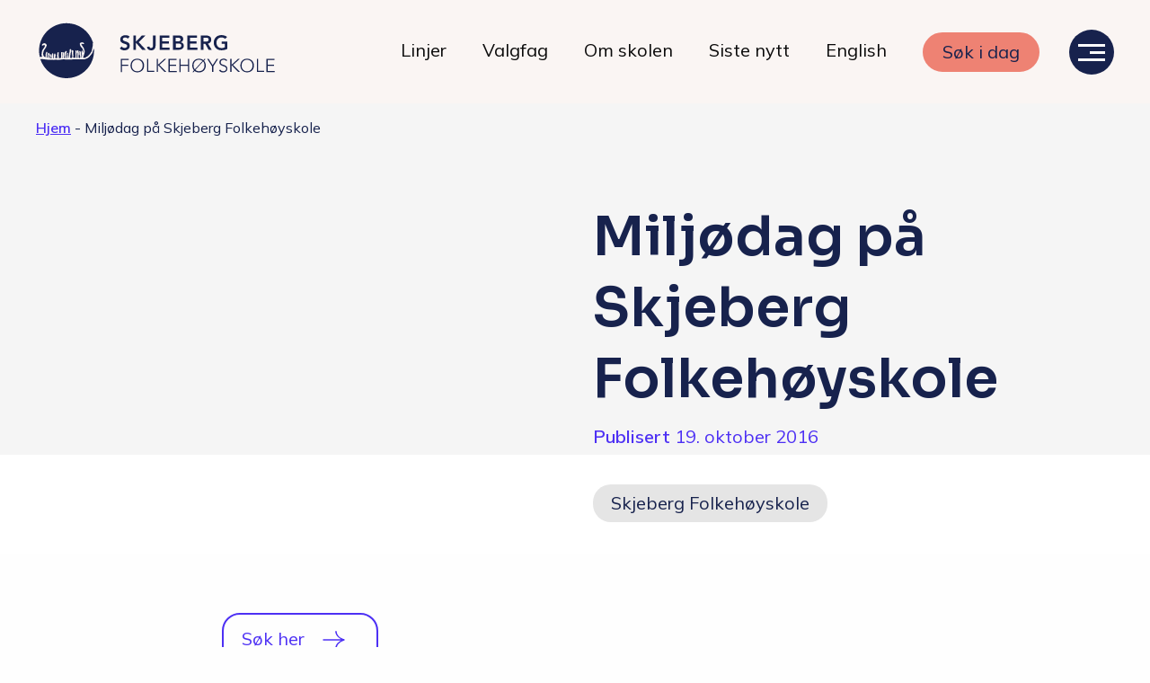

--- FILE ---
content_type: text/html; charset=UTF-8
request_url: https://skjeberg.fhs.no/miljodag-pa-skjeberg-folkehoyskole/
body_size: 12714
content:
<!doctype html>
<html lang="nb-NO">
<head>
	
	<meta charset="UTF-8">
	<meta name="viewport" content="width=device-width, initial-scale=1">
	<link rel="profile" href="https://gmpg.org/xfn/11">
	<link rel="stylesheet" href="https://cdnjs.cloudflare.com/ajax/libs/lightbox2/2.11.3/css/lightbox.css">
	<link rel="stylesheet" href="https://cdn.jsdelivr.net/npm/swiper@8/swiper-bundle.min.css">

	<!-- Google Tag Manager -->
<script>(function(w,d,s,l,i){w[l]=w[l]||[];w[l].push({'gtm.start':
new Date().getTime(),event:'gtm.js'});var f=d.getElementsByTagName(s)[0],
j=d.createElement(s),dl=l!='dataLayer'?'&l='+l:'';j.async=true;j.src=
'https://www.googletagmanager.com/gtm.js?id='+i+dl;f.parentNode.insertBefore(j,f);
})(window,document,'script','dataLayer','GTM-W7SQBJP');</script>
<!-- End Google Tag Manager -->

<script>
!function (w, d, t) {
  w.TiktokAnalyticsObject=t;var ttq=w[t]=w[t]||[];ttq.methods=["page","track","identify","instances","debug","on","off","once","ready","alias","group","enableCookie","disableCookie"],ttq.setAndDefer=function(t,e){t[e]=function(){t.push([e].concat(Array.prototype.slice.call(arguments,0)))}};for(var i=0;i<ttq.methods.length;i++)ttq.setAndDefer(ttq,ttq.methods[i]);ttq.instance=function(t){for(var e=ttq._i[t]||[],n=0;n<ttq.methods.length;n++)ttq.setAndDefer(e,ttq.methods[n]);return e},ttq.load=function(e,n){var i="https://analytics.tiktok.com/i18n/pixel/events.js";ttq._i=ttq._i||{},ttq._i[e]=[],ttq._i[e]._u=i,ttq._t=ttq._t||{},ttq._t[e]=+new Date,ttq._o=ttq._o||{},ttq._o[e]=n||{};var o=document.createElement("script");o.type="text/javascript",o.async=!0,o.src=i+"?sdkid="+e+"&lib="+t;var a=document.getElementsByTagName("script")[0];a.parentNode.insertBefore(o,a)};

  ttq.load('CNJICI3C77UE62BN6R90');
  ttq.page();
}(window, document, 'ttq');
</script>




	<meta name='robots' content='index, follow, max-image-preview:large, max-snippet:-1, max-video-preview:-1' />

	<!-- This site is optimized with the Yoast SEO plugin v26.5 - https://yoast.com/wordpress/plugins/seo/ -->
	<title>Miljødag på Skjeberg Folkehøyskole - Skjeberg Folkehøyskole</title>
	<link rel="canonical" href="https://skjeberg.fhs.no/miljodag-pa-skjeberg-folkehoyskole/" />
	<meta property="og:locale" content="nb_NO" />
	<meta property="og:type" content="article" />
	<meta property="og:title" content="Miljødag på Skjeberg Folkehøyskole - Skjeberg Folkehøyskole" />
	<meta property="og:description" content="String" />
	<meta property="og:url" content="https://skjeberg.fhs.no/miljodag-pa-skjeberg-folkehoyskole/" />
	<meta property="og:site_name" content="Skjeberg Folkehøyskole" />
	<meta property="article:published_time" content="2016-10-19T10:16:08+00:00" />
	<meta name="author" content="digital@thepitch" />
	<meta name="twitter:card" content="summary_large_image" />
	<meta name="twitter:label1" content="Skrevet av" />
	<meta name="twitter:data1" content="digital@thepitch" />
	<script type="application/ld+json" class="yoast-schema-graph">{"@context":"https://schema.org","@graph":[{"@type":"WebPage","@id":"https://skjeberg.fhs.no/miljodag-pa-skjeberg-folkehoyskole/","url":"https://skjeberg.fhs.no/miljodag-pa-skjeberg-folkehoyskole/","name":"Miljødag på Skjeberg Folkehøyskole - Skjeberg Folkehøyskole","isPartOf":{"@id":"https://skjeberg.fhs.no/#website"},"datePublished":"2016-10-19T10:16:08+00:00","author":{"@id":"https://skjeberg.fhs.no/#/schema/person/e1200ca4c70de4c2406134b03631f6a6"},"breadcrumb":{"@id":"https://skjeberg.fhs.no/miljodag-pa-skjeberg-folkehoyskole/#breadcrumb"},"inLanguage":"nb-NO","potentialAction":[{"@type":"ReadAction","target":["https://skjeberg.fhs.no/miljodag-pa-skjeberg-folkehoyskole/"]}]},{"@type":"BreadcrumbList","@id":"https://skjeberg.fhs.no/miljodag-pa-skjeberg-folkehoyskole/#breadcrumb","itemListElement":[{"@type":"ListItem","position":1,"name":"Hjem","item":"https://skjeberg.fhs.no/"},{"@type":"ListItem","position":2,"name":"Miljødag på Skjeberg Folkehøyskole"}]},{"@type":"WebSite","@id":"https://skjeberg.fhs.no/#website","url":"https://skjeberg.fhs.no/","name":"Skjeberg Folkehøyskole","description":"Er du klar for nye vennskap?","potentialAction":[{"@type":"SearchAction","target":{"@type":"EntryPoint","urlTemplate":"https://skjeberg.fhs.no/?s={search_term_string}"},"query-input":{"@type":"PropertyValueSpecification","valueRequired":true,"valueName":"search_term_string"}}],"inLanguage":"nb-NO"},{"@type":"Person","@id":"https://skjeberg.fhs.no/#/schema/person/e1200ca4c70de4c2406134b03631f6a6","name":"digital@thepitch","image":{"@type":"ImageObject","inLanguage":"nb-NO","@id":"https://skjeberg.fhs.no/#/schema/person/image/","url":"https://secure.gravatar.com/avatar/f44a3623462780fe536336ebc60b105f034e57fea99c8de33c1bd6e0f2ef7507?s=96&d=mm&r=g","contentUrl":"https://secure.gravatar.com/avatar/f44a3623462780fe536336ebc60b105f034e57fea99c8de33c1bd6e0f2ef7507?s=96&d=mm&r=g","caption":"digital@thepitch"},"sameAs":["https://skjeberg.fhs.no"],"url":"https://skjeberg.fhs.no/author/digitalthepitch/"}]}</script>
	<!-- / Yoast SEO plugin. -->


<link rel='dns-prefetch' href='//ajax.googleapis.com' />
<link rel="alternate" type="application/rss+xml" title="Skjeberg Folkehøyskole &raquo; strøm" href="https://skjeberg.fhs.no/feed/" />
<link rel="alternate" type="application/rss+xml" title="Skjeberg Folkehøyskole &raquo; kommentarstrøm" href="https://skjeberg.fhs.no/comments/feed/" />
<link rel="alternate" title="oEmbed (JSON)" type="application/json+oembed" href="https://skjeberg.fhs.no/wp-json/oembed/1.0/embed?url=https%3A%2F%2Fskjeberg.fhs.no%2Fmiljodag-pa-skjeberg-folkehoyskole%2F" />
<link rel="alternate" title="oEmbed (XML)" type="text/xml+oembed" href="https://skjeberg.fhs.no/wp-json/oembed/1.0/embed?url=https%3A%2F%2Fskjeberg.fhs.no%2Fmiljodag-pa-skjeberg-folkehoyskole%2F&#038;format=xml" />
<style id='wp-img-auto-sizes-contain-inline-css'>
img:is([sizes=auto i],[sizes^="auto," i]){contain-intrinsic-size:3000px 1500px}
/*# sourceURL=wp-img-auto-sizes-contain-inline-css */
</style>
<link rel='stylesheet' id='sbi_styles-css' href='https://skjeberg.fhs.no/wp-content/plugins/instagram-feed-pro/css/sbi-styles.min.css?ver=6.2&sb-version=1692555072' media='all' />
<style id='wp-emoji-styles-inline-css'>

	img.wp-smiley, img.emoji {
		display: inline !important;
		border: none !important;
		box-shadow: none !important;
		height: 1em !important;
		width: 1em !important;
		margin: 0 0.07em !important;
		vertical-align: -0.1em !important;
		background: none !important;
		padding: 0 !important;
	}
/*# sourceURL=wp-emoji-styles-inline-css */
</style>
<style id='wp-block-library-inline-css'>
:root{--wp-block-synced-color:#7a00df;--wp-block-synced-color--rgb:122,0,223;--wp-bound-block-color:var(--wp-block-synced-color);--wp-editor-canvas-background:#ddd;--wp-admin-theme-color:#007cba;--wp-admin-theme-color--rgb:0,124,186;--wp-admin-theme-color-darker-10:#006ba1;--wp-admin-theme-color-darker-10--rgb:0,107,160.5;--wp-admin-theme-color-darker-20:#005a87;--wp-admin-theme-color-darker-20--rgb:0,90,135;--wp-admin-border-width-focus:2px}@media (min-resolution:192dpi){:root{--wp-admin-border-width-focus:1.5px}}.wp-element-button{cursor:pointer}:root .has-very-light-gray-background-color{background-color:#eee}:root .has-very-dark-gray-background-color{background-color:#313131}:root .has-very-light-gray-color{color:#eee}:root .has-very-dark-gray-color{color:#313131}:root .has-vivid-green-cyan-to-vivid-cyan-blue-gradient-background{background:linear-gradient(135deg,#00d084,#0693e3)}:root .has-purple-crush-gradient-background{background:linear-gradient(135deg,#34e2e4,#4721fb 50%,#ab1dfe)}:root .has-hazy-dawn-gradient-background{background:linear-gradient(135deg,#faaca8,#dad0ec)}:root .has-subdued-olive-gradient-background{background:linear-gradient(135deg,#fafae1,#67a671)}:root .has-atomic-cream-gradient-background{background:linear-gradient(135deg,#fdd79a,#004a59)}:root .has-nightshade-gradient-background{background:linear-gradient(135deg,#330968,#31cdcf)}:root .has-midnight-gradient-background{background:linear-gradient(135deg,#020381,#2874fc)}:root{--wp--preset--font-size--normal:16px;--wp--preset--font-size--huge:42px}.has-regular-font-size{font-size:1em}.has-larger-font-size{font-size:2.625em}.has-normal-font-size{font-size:var(--wp--preset--font-size--normal)}.has-huge-font-size{font-size:var(--wp--preset--font-size--huge)}.has-text-align-center{text-align:center}.has-text-align-left{text-align:left}.has-text-align-right{text-align:right}.has-fit-text{white-space:nowrap!important}#end-resizable-editor-section{display:none}.aligncenter{clear:both}.items-justified-left{justify-content:flex-start}.items-justified-center{justify-content:center}.items-justified-right{justify-content:flex-end}.items-justified-space-between{justify-content:space-between}.screen-reader-text{border:0;clip-path:inset(50%);height:1px;margin:-1px;overflow:hidden;padding:0;position:absolute;width:1px;word-wrap:normal!important}.screen-reader-text:focus{background-color:#ddd;clip-path:none;color:#444;display:block;font-size:1em;height:auto;left:5px;line-height:normal;padding:15px 23px 14px;text-decoration:none;top:5px;width:auto;z-index:100000}html :where(.has-border-color){border-style:solid}html :where([style*=border-top-color]){border-top-style:solid}html :where([style*=border-right-color]){border-right-style:solid}html :where([style*=border-bottom-color]){border-bottom-style:solid}html :where([style*=border-left-color]){border-left-style:solid}html :where([style*=border-width]){border-style:solid}html :where([style*=border-top-width]){border-top-style:solid}html :where([style*=border-right-width]){border-right-style:solid}html :where([style*=border-bottom-width]){border-bottom-style:solid}html :where([style*=border-left-width]){border-left-style:solid}html :where(img[class*=wp-image-]){height:auto;max-width:100%}:where(figure){margin:0 0 1em}html :where(.is-position-sticky){--wp-admin--admin-bar--position-offset:var(--wp-admin--admin-bar--height,0px)}@media screen and (max-width:600px){html :where(.is-position-sticky){--wp-admin--admin-bar--position-offset:0px}}

/*# sourceURL=wp-block-library-inline-css */
</style><style id='global-styles-inline-css'>
:root{--wp--preset--aspect-ratio--square: 1;--wp--preset--aspect-ratio--4-3: 4/3;--wp--preset--aspect-ratio--3-4: 3/4;--wp--preset--aspect-ratio--3-2: 3/2;--wp--preset--aspect-ratio--2-3: 2/3;--wp--preset--aspect-ratio--16-9: 16/9;--wp--preset--aspect-ratio--9-16: 9/16;--wp--preset--color--black: #000000;--wp--preset--color--cyan-bluish-gray: #abb8c3;--wp--preset--color--white: #ffffff;--wp--preset--color--pale-pink: #f78da7;--wp--preset--color--vivid-red: #cf2e2e;--wp--preset--color--luminous-vivid-orange: #ff6900;--wp--preset--color--luminous-vivid-amber: #fcb900;--wp--preset--color--light-green-cyan: #7bdcb5;--wp--preset--color--vivid-green-cyan: #00d084;--wp--preset--color--pale-cyan-blue: #8ed1fc;--wp--preset--color--vivid-cyan-blue: #0693e3;--wp--preset--color--vivid-purple: #9b51e0;--wp--preset--gradient--vivid-cyan-blue-to-vivid-purple: linear-gradient(135deg,rgb(6,147,227) 0%,rgb(155,81,224) 100%);--wp--preset--gradient--light-green-cyan-to-vivid-green-cyan: linear-gradient(135deg,rgb(122,220,180) 0%,rgb(0,208,130) 100%);--wp--preset--gradient--luminous-vivid-amber-to-luminous-vivid-orange: linear-gradient(135deg,rgb(252,185,0) 0%,rgb(255,105,0) 100%);--wp--preset--gradient--luminous-vivid-orange-to-vivid-red: linear-gradient(135deg,rgb(255,105,0) 0%,rgb(207,46,46) 100%);--wp--preset--gradient--very-light-gray-to-cyan-bluish-gray: linear-gradient(135deg,rgb(238,238,238) 0%,rgb(169,184,195) 100%);--wp--preset--gradient--cool-to-warm-spectrum: linear-gradient(135deg,rgb(74,234,220) 0%,rgb(151,120,209) 20%,rgb(207,42,186) 40%,rgb(238,44,130) 60%,rgb(251,105,98) 80%,rgb(254,248,76) 100%);--wp--preset--gradient--blush-light-purple: linear-gradient(135deg,rgb(255,206,236) 0%,rgb(152,150,240) 100%);--wp--preset--gradient--blush-bordeaux: linear-gradient(135deg,rgb(254,205,165) 0%,rgb(254,45,45) 50%,rgb(107,0,62) 100%);--wp--preset--gradient--luminous-dusk: linear-gradient(135deg,rgb(255,203,112) 0%,rgb(199,81,192) 50%,rgb(65,88,208) 100%);--wp--preset--gradient--pale-ocean: linear-gradient(135deg,rgb(255,245,203) 0%,rgb(182,227,212) 50%,rgb(51,167,181) 100%);--wp--preset--gradient--electric-grass: linear-gradient(135deg,rgb(202,248,128) 0%,rgb(113,206,126) 100%);--wp--preset--gradient--midnight: linear-gradient(135deg,rgb(2,3,129) 0%,rgb(40,116,252) 100%);--wp--preset--font-size--small: 13px;--wp--preset--font-size--medium: 20px;--wp--preset--font-size--large: 36px;--wp--preset--font-size--x-large: 42px;--wp--preset--spacing--20: 0.44rem;--wp--preset--spacing--30: 0.67rem;--wp--preset--spacing--40: 1rem;--wp--preset--spacing--50: 1.5rem;--wp--preset--spacing--60: 2.25rem;--wp--preset--spacing--70: 3.38rem;--wp--preset--spacing--80: 5.06rem;--wp--preset--shadow--natural: 6px 6px 9px rgba(0, 0, 0, 0.2);--wp--preset--shadow--deep: 12px 12px 50px rgba(0, 0, 0, 0.4);--wp--preset--shadow--sharp: 6px 6px 0px rgba(0, 0, 0, 0.2);--wp--preset--shadow--outlined: 6px 6px 0px -3px rgb(255, 255, 255), 6px 6px rgb(0, 0, 0);--wp--preset--shadow--crisp: 6px 6px 0px rgb(0, 0, 0);}:where(.is-layout-flex){gap: 0.5em;}:where(.is-layout-grid){gap: 0.5em;}body .is-layout-flex{display: flex;}.is-layout-flex{flex-wrap: wrap;align-items: center;}.is-layout-flex > :is(*, div){margin: 0;}body .is-layout-grid{display: grid;}.is-layout-grid > :is(*, div){margin: 0;}:where(.wp-block-columns.is-layout-flex){gap: 2em;}:where(.wp-block-columns.is-layout-grid){gap: 2em;}:where(.wp-block-post-template.is-layout-flex){gap: 1.25em;}:where(.wp-block-post-template.is-layout-grid){gap: 1.25em;}.has-black-color{color: var(--wp--preset--color--black) !important;}.has-cyan-bluish-gray-color{color: var(--wp--preset--color--cyan-bluish-gray) !important;}.has-white-color{color: var(--wp--preset--color--white) !important;}.has-pale-pink-color{color: var(--wp--preset--color--pale-pink) !important;}.has-vivid-red-color{color: var(--wp--preset--color--vivid-red) !important;}.has-luminous-vivid-orange-color{color: var(--wp--preset--color--luminous-vivid-orange) !important;}.has-luminous-vivid-amber-color{color: var(--wp--preset--color--luminous-vivid-amber) !important;}.has-light-green-cyan-color{color: var(--wp--preset--color--light-green-cyan) !important;}.has-vivid-green-cyan-color{color: var(--wp--preset--color--vivid-green-cyan) !important;}.has-pale-cyan-blue-color{color: var(--wp--preset--color--pale-cyan-blue) !important;}.has-vivid-cyan-blue-color{color: var(--wp--preset--color--vivid-cyan-blue) !important;}.has-vivid-purple-color{color: var(--wp--preset--color--vivid-purple) !important;}.has-black-background-color{background-color: var(--wp--preset--color--black) !important;}.has-cyan-bluish-gray-background-color{background-color: var(--wp--preset--color--cyan-bluish-gray) !important;}.has-white-background-color{background-color: var(--wp--preset--color--white) !important;}.has-pale-pink-background-color{background-color: var(--wp--preset--color--pale-pink) !important;}.has-vivid-red-background-color{background-color: var(--wp--preset--color--vivid-red) !important;}.has-luminous-vivid-orange-background-color{background-color: var(--wp--preset--color--luminous-vivid-orange) !important;}.has-luminous-vivid-amber-background-color{background-color: var(--wp--preset--color--luminous-vivid-amber) !important;}.has-light-green-cyan-background-color{background-color: var(--wp--preset--color--light-green-cyan) !important;}.has-vivid-green-cyan-background-color{background-color: var(--wp--preset--color--vivid-green-cyan) !important;}.has-pale-cyan-blue-background-color{background-color: var(--wp--preset--color--pale-cyan-blue) !important;}.has-vivid-cyan-blue-background-color{background-color: var(--wp--preset--color--vivid-cyan-blue) !important;}.has-vivid-purple-background-color{background-color: var(--wp--preset--color--vivid-purple) !important;}.has-black-border-color{border-color: var(--wp--preset--color--black) !important;}.has-cyan-bluish-gray-border-color{border-color: var(--wp--preset--color--cyan-bluish-gray) !important;}.has-white-border-color{border-color: var(--wp--preset--color--white) !important;}.has-pale-pink-border-color{border-color: var(--wp--preset--color--pale-pink) !important;}.has-vivid-red-border-color{border-color: var(--wp--preset--color--vivid-red) !important;}.has-luminous-vivid-orange-border-color{border-color: var(--wp--preset--color--luminous-vivid-orange) !important;}.has-luminous-vivid-amber-border-color{border-color: var(--wp--preset--color--luminous-vivid-amber) !important;}.has-light-green-cyan-border-color{border-color: var(--wp--preset--color--light-green-cyan) !important;}.has-vivid-green-cyan-border-color{border-color: var(--wp--preset--color--vivid-green-cyan) !important;}.has-pale-cyan-blue-border-color{border-color: var(--wp--preset--color--pale-cyan-blue) !important;}.has-vivid-cyan-blue-border-color{border-color: var(--wp--preset--color--vivid-cyan-blue) !important;}.has-vivid-purple-border-color{border-color: var(--wp--preset--color--vivid-purple) !important;}.has-vivid-cyan-blue-to-vivid-purple-gradient-background{background: var(--wp--preset--gradient--vivid-cyan-blue-to-vivid-purple) !important;}.has-light-green-cyan-to-vivid-green-cyan-gradient-background{background: var(--wp--preset--gradient--light-green-cyan-to-vivid-green-cyan) !important;}.has-luminous-vivid-amber-to-luminous-vivid-orange-gradient-background{background: var(--wp--preset--gradient--luminous-vivid-amber-to-luminous-vivid-orange) !important;}.has-luminous-vivid-orange-to-vivid-red-gradient-background{background: var(--wp--preset--gradient--luminous-vivid-orange-to-vivid-red) !important;}.has-very-light-gray-to-cyan-bluish-gray-gradient-background{background: var(--wp--preset--gradient--very-light-gray-to-cyan-bluish-gray) !important;}.has-cool-to-warm-spectrum-gradient-background{background: var(--wp--preset--gradient--cool-to-warm-spectrum) !important;}.has-blush-light-purple-gradient-background{background: var(--wp--preset--gradient--blush-light-purple) !important;}.has-blush-bordeaux-gradient-background{background: var(--wp--preset--gradient--blush-bordeaux) !important;}.has-luminous-dusk-gradient-background{background: var(--wp--preset--gradient--luminous-dusk) !important;}.has-pale-ocean-gradient-background{background: var(--wp--preset--gradient--pale-ocean) !important;}.has-electric-grass-gradient-background{background: var(--wp--preset--gradient--electric-grass) !important;}.has-midnight-gradient-background{background: var(--wp--preset--gradient--midnight) !important;}.has-small-font-size{font-size: var(--wp--preset--font-size--small) !important;}.has-medium-font-size{font-size: var(--wp--preset--font-size--medium) !important;}.has-large-font-size{font-size: var(--wp--preset--font-size--large) !important;}.has-x-large-font-size{font-size: var(--wp--preset--font-size--x-large) !important;}
/*# sourceURL=global-styles-inline-css */
</style>

<style id='classic-theme-styles-inline-css'>
/*! This file is auto-generated */
.wp-block-button__link{color:#fff;background-color:#32373c;border-radius:9999px;box-shadow:none;text-decoration:none;padding:calc(.667em + 2px) calc(1.333em + 2px);font-size:1.125em}.wp-block-file__button{background:#32373c;color:#fff;text-decoration:none}
/*# sourceURL=/wp-includes/css/classic-themes.min.css */
</style>
<link rel='stylesheet' id='search-filter-plugin-styles-css' href='https://skjeberg.fhs.no/wp-content/plugins/search-filter-pro/public/assets/css/search-filter.min.css?ver=2.5.1&sb-version=1692555082' media='all' />
<link rel='stylesheet' id='skjeberg-style-css' href='https://skjeberg.fhs.no/wp-content/themes/skjeberg/build/css/styles.css?ver=6.9&sb-version=1730110088' media='all' />
<script src='https://ajax.googleapis.com/ajax/libs/jquery/3.5.1/jquery.min.js?ver=3.5.1' id="jquery-js"></script>
<script id="search-filter-plugin-build-js-extra">
var SF_LDATA = {"ajax_url":"https://skjeberg.fhs.no/wp-admin/admin-ajax.php","home_url":"https://skjeberg.fhs.no/"};
//# sourceURL=search-filter-plugin-build-js-extra
</script>
<script src='https://skjeberg.fhs.no/wp-content/plugins/search-filter-pro/public/assets/js/search-filter-build.min.js?ver=2.5.1&sb-version=1692555082' id="search-filter-plugin-build-js"></script>
<script src='https://skjeberg.fhs.no/wp-content/plugins/search-filter-pro/public/assets/js/chosen.jquery.min.js?ver=2.5.1&sb-version=1692555082' id="search-filter-plugin-chosen-js"></script>
<link rel="https://api.w.org/" href="https://skjeberg.fhs.no/wp-json/" /><link rel="alternate" title="JSON" type="application/json" href="https://skjeberg.fhs.no/wp-json/wp/v2/posts/17089" /><link rel="EditURI" type="application/rsd+xml" title="RSD" href="https://skjeberg.fhs.no/xmlrpc.php?rsd" />
<link rel='shortlink' href='https://skjeberg.fhs.no/?p=17089' />
<style id="bec-color-style" type="text/css">
/* Block Editor Colors generated css */
:root {
--bec-color-red: #ee8273;
--bec-color-dark-blue: #17224d;
}

:root .has-red-color {
	color: var(--bec-color-red, #ee8273) !important;
}
:root .has-red-background-color {
	background-color: var(--bec-color-red, #ee8273) !important;
}

:root .has-dark-blue-color {
	color: var(--bec-color-dark-blue, #17224d) !important;
}
:root .has-dark-blue-background-color {
	background-color: var(--bec-color-dark-blue, #17224d) !important;
}
        </style><link rel="icon" href="https://skjeberg.fhs.no/wp-content/uploads/2022/01/cropped-SF-ikon-01-32x32.png" sizes="32x32" />
<link rel="icon" href="https://skjeberg.fhs.no/wp-content/uploads/2022/01/cropped-SF-ikon-01-192x192.png" sizes="192x192" />
<link rel="apple-touch-icon" href="https://skjeberg.fhs.no/wp-content/uploads/2022/01/cropped-SF-ikon-01-180x180.png" />
<meta name="msapplication-TileImage" content="https://skjeberg.fhs.no/wp-content/uploads/2022/01/cropped-SF-ikon-01-270x270.png" />


	

</head>

<body class="wp-singular post-template-default single single-post postid-17089 single-format-standard wp-theme-skjeberg">


	<!-- Google Tag Manager (noscript) -->
	<noscript><iframe src="https://www.googletagmanager.com/ns.html?id=GTM-W7SQBJP"
	height="0" width="0" style="display:none;visibility:hidden"></iframe></noscript>
	<!-- End Google Tag Manager (noscript) -->


<!--**********
Desktop header & navigation
**********-->

<header id="desktop-header">
	<div class="header-wrapper align-middle">
		<div class="site-branding">
			<a href="https://skjeberg.fhs.no/" rel="home">
			<div class="logo ">
			</div>	<!-- <img src="https://skjeberg.fhs.no/wp-content/themes/skjeberg/build/images/SF-Logo-blue.svg" alt="skjeberg logo"/> -->
			</a>
		</div><!-- .site-branding -->
		<nav class="main-navigation text-right show-for-xlarge">
			<div class="menu-hovedmeny-container"><ul id="primary-menu" class="menu"><li id="menu-item-388" class="menu-item menu-item-type-post_type menu-item-object-page menu-item-388"><a href="https://skjeberg.fhs.no/linjer/">Linjer</a></li>
<li id="menu-item-387" class="menu-item menu-item-type-post_type menu-item-object-page menu-item-387"><a href="https://skjeberg.fhs.no/valgfag/">Valgfag</a></li>
<li id="menu-item-251" class="menu-item menu-item-type-post_type menu-item-object-page menu-item-251"><a href="https://skjeberg.fhs.no/om-skolen/">Om skolen</a></li>
<li id="menu-item-278" class="menu-item menu-item-type-post_type menu-item-object-page menu-item-278"><a href="https://skjeberg.fhs.no/blogg/">Siste nytt</a></li>
<li id="menu-item-24455" class="menu-item menu-item-type-post_type menu-item-object-page menu-item-24455"><a href="https://skjeberg.fhs.no/information-in-english/">English</a></li>
<li id="menu-item-22" class="has-form menu-item menu-item-type-custom menu-item-object-custom menu-item-22"><a rel="button" class="button" href="https://www.folkehogskole.no/index.php?page_id=80&#038;skole_id=60">Søk i dag</a></li>
</ul></div>		</nav>

		<div class="hamburger">
			<div id="nav-icon">
				<span></span>
				<span></span>
				<span></span>
			</div>
		</div>

	</div><!-- .header-wrapper -->
</header>
<!-- end #desktop-header -->


<!--**********
Overlay menu
**********-->
<div id="overlayMenu" class="overlay">

	<!--********** Contents for desktop **********-->

	
	<div class="overlay-content-desktop show-for-xlarge">
		<div class="content">

		<h4>Våre linjer</h4>
		<hr></hr>

			<div class="menu-vare-linjer-container"><ul id="overlay-col-1" class="vertical menu"><li id="menu-item-201" class="menu-item menu-item-type-post_type menu-item-object-page menu-item-201"><a href="https://skjeberg.fhs.no/linjer/filmogvisuals/">Film og Visuals</a></li>
<li id="menu-item-200" class="menu-item menu-item-type-post_type menu-item-object-page menu-item-200"><a href="https://skjeberg.fhs.no/linjer/foto-fashion-og-kunst/">Foto – fashion og kunst</a></li>
<li id="menu-item-199" class="menu-item menu-item-type-post_type menu-item-object-page menu-item-199"><a href="https://skjeberg.fhs.no/linjer/grafisk-design/">Grafisk design – Japansk kultur</a></li>
<li id="menu-item-198" class="menu-item menu-item-type-post_type menu-item-object-page menu-item-198"><a href="https://skjeberg.fhs.no/linjer/musikkproduksjon/">Musikkproduksjon &#8211; Artist &#038; Studio</a></li>
<li id="menu-item-23911" class="menu-item menu-item-type-post_type menu-item-object-page menu-item-23911"><a href="https://skjeberg.fhs.no/linjer/radio-tv-og-innholdsproduskjon/">Radio, TV og Innholdsproduksjon</a></li>
<li id="menu-item-196" class="menu-item menu-item-type-post_type menu-item-object-page menu-item-196"><a href="https://skjeberg.fhs.no/linjer/sportsjournalistikk/">Sportsjournalistikk og idrett</a></li>
<li id="menu-item-22637" class="menu-item menu-item-type-post_type menu-item-object-page menu-item-22637"><a href="https://skjeberg.fhs.no/linjer/halvarskurs/">Halvårskurs</a></li>
<li id="menu-item-24449" class="menu-item menu-item-type-post_type menu-item-object-page menu-item-24449"><a href="https://skjeberg.fhs.no/linjer/tilrettelagt-linje/">Tilrettelagt linje</a></li>
<li id="menu-item-24450" class="menu-item menu-item-type-post_type menu-item-object-page menu-item-24450"><a href="https://skjeberg.fhs.no/linjer/foto-og-japan/">Foto og Japan</a></li>
</ul></div>		</div>
		<div class="content">
			<h4>Livet på skolen</h4>
			<hr></hr>
				<div class="menu-livet-pa-skolen-container"><ul id="overlay-col-2_1" class="vertical menu"><li id="menu-item-223" class="menu-item menu-item-type-post_type menu-item-object-page menu-item-223"><a href="https://skjeberg.fhs.no/hverdagen/">Hverdagen</a></li>
<li id="menu-item-224" class="menu-item menu-item-type-post_type menu-item-object-page menu-item-224"><a href="https://skjeberg.fhs.no/maten-hos-oss/">Maten hos oss</a></li>
<li id="menu-item-222" class="menu-item menu-item-type-post_type menu-item-object-page menu-item-222"><a href="https://skjeberg.fhs.no/her-bor-du/">Her bor du</a></li>
</ul></div>
				<h4 >Skolen</h4>
				<hr></hr>
					<div class="menu-skolen-container"><ul id="overlay-col-2_2" class="vertical menu"><li id="menu-item-246" class="menu-item menu-item-type-post_type menu-item-object-page menu-item-246"><a href="https://skjeberg.fhs.no/om-skolen/">Om skolen</a></li>
<li id="menu-item-1059" class="menu-item menu-item-type-post_type menu-item-object-page menu-item-1059"><a href="https://skjeberg.fhs.no/radio-skjeberg/">Radio Skjeberg</a></li>
<li id="menu-item-241" class="menu-item menu-item-type-post_type menu-item-object-page menu-item-241"><a href="https://skjeberg.fhs.no/beliggenhet/">Beliggenhet</a></li>
<li id="menu-item-390" class="menu-item menu-item-type-post_type menu-item-object-page menu-item-390"><a href="https://skjeberg.fhs.no/tidligere-elever/">Tidligere elever</a></li>
<li id="menu-item-343" class="menu-item menu-item-type-post_type menu-item-object-page menu-item-343"><a href="https://skjeberg.fhs.no/verdigrunnlag-og-reglement/">Verdigrunnlag og reglement</a></li>
<li id="menu-item-344" class="menu-item menu-item-type-post_type menu-item-object-page menu-item-344"><a href="https://skjeberg.fhs.no/kurs-og-utleie/">Kurs og utleie</a></li>
<li id="menu-item-24457" class="menu-item menu-item-type-post_type menu-item-object-page menu-item-24457"><a href="https://skjeberg.fhs.no/information-in-english/">Information in English</a></li>
<li id="menu-item-245" class="menu-item menu-item-type-post_type menu-item-object-page menu-item-245"><a href="https://skjeberg.fhs.no/miljofyrtarn/">Miljøfyrtårn</a></li>
<li id="menu-item-1060" class="menu-item menu-item-type-post_type menu-item-object-page menu-item-privacy-policy menu-item-1060"><a rel="privacy-policy" href="https://skjeberg.fhs.no/personvern/">Personvern</a></li>
</ul></div>		</div>
		<div class="content-last">

				<div class="menu-undersider-overlay-container"><ul id="overlay-col-3" class="vertical menu"><li id="menu-item-391" class="menu-item menu-item-type-post_type menu-item-object-page menu-item-391"><a href="https://skjeberg.fhs.no/valgfag/">Valgfag</a></li>
<li id="menu-item-233" class="menu-item menu-item-type-post_type menu-item-object-page menu-item-233"><a href="https://skjeberg.fhs.no/blogg/">Siste nytt</a></li>
<li id="menu-item-225" class="menu-item menu-item-type-post_type menu-item-object-page menu-item-225"><a href="https://skjeberg.fhs.no/faq/">Q&#038;A</a></li>
<li id="menu-item-240" class="menu-item menu-item-type-post_type menu-item-object-page menu-item-240"><a href="https://skjeberg.fhs.no/kontakt/">Kontakt</a></li>
<li id="menu-item-237" class="menu-item menu-item-type-post_type menu-item-object-page menu-item-237"><a href="https://skjeberg.fhs.no/opptakskrav-og-priser/">Opptakskrav og priser</a></li>
<li id="menu-item-234" class="menu-item menu-item-type-post_type menu-item-object-page menu-item-234"><a href="https://skjeberg.fhs.no/ansatte/">Ansatte</a></li>
</ul></div>
				</div>
		</div>

	<!--********** Contents for mobile **********-->

	<div class="overlay-content-mobile hide-for-xlarge">


		<div class="menu-mobile-container"><ul id="menu-mobile" class="vertical menu drilldown" data-drilldown data-animate-height="true" data-parent-link="true" data-animate-height="true"><li id="menu-item-654" class="menu-item menu-item-type-post_type menu-item-object-page menu-item-has-children menu-item-654"><a href="https://skjeberg.fhs.no/linjer/">Våre linjer</a>
<ul class="sub-menu">
	<li id="menu-item-647" class="menu-item menu-item-type-post_type menu-item-object-page menu-item-647"><a href="https://skjeberg.fhs.no/linjer/foto-fashion-og-kunst/">Foto – fashion og kunst</a></li>
	<li id="menu-item-646" class="menu-item menu-item-type-post_type menu-item-object-page menu-item-646"><a href="https://skjeberg.fhs.no/linjer/filmogvisuals/">Film og Visuals</a></li>
	<li id="menu-item-649" class="menu-item menu-item-type-post_type menu-item-object-page menu-item-649"><a href="https://skjeberg.fhs.no/linjer/grafisk-design/">Grafisk design – Japansk kultur</a></li>
	<li id="menu-item-658" class="menu-item menu-item-type-post_type menu-item-object-page menu-item-658"><a href="https://skjeberg.fhs.no/linjer/musikkproduksjon/">Musikkproduksjon &#8211; Artist &#038; Studio</a></li>
	<li id="menu-item-662" class="menu-item menu-item-type-post_type menu-item-object-page menu-item-662"><a href="https://skjeberg.fhs.no/linjer/sportsjournalistikk/">Sportsjournalistikk og idrett</a></li>
	<li id="menu-item-23913" class="menu-item menu-item-type-post_type menu-item-object-page menu-item-23913"><a href="https://skjeberg.fhs.no/linjer/radio-tv-og-innholdsproduskjon/">Radio, TV og Innholdsproduksjon</a></li>
	<li id="menu-item-22636" class="menu-item menu-item-type-post_type menu-item-object-page menu-item-22636"><a href="https://skjeberg.fhs.no/linjer/halvarskurs/">Halvårskurs</a></li>
	<li id="menu-item-24451" class="menu-item menu-item-type-post_type menu-item-object-page menu-item-24451"><a href="https://skjeberg.fhs.no/linjer/tilrettelagt-linje/">Tilrettelagt linje</a></li>
	<li id="menu-item-24452" class="menu-item menu-item-type-post_type menu-item-object-page menu-item-24452"><a href="https://skjeberg.fhs.no/linjer/foto-og-japan/">Foto og Japan</a></li>
</ul>
</li>
<li id="menu-item-1050" class="menu-item menu-item-type-custom menu-item-object-custom menu-item-has-children menu-item-1050"><a href="#">Livet på skolen</a>
<ul class="sub-menu">
	<li id="menu-item-650" class="menu-item menu-item-type-post_type menu-item-object-page menu-item-650"><a href="https://skjeberg.fhs.no/her-bor-du/">Her bor du</a></li>
	<li id="menu-item-651" class="menu-item menu-item-type-post_type menu-item-object-page menu-item-651"><a href="https://skjeberg.fhs.no/hverdagen/">Hverdagen</a></li>
	<li id="menu-item-655" class="menu-item menu-item-type-post_type menu-item-object-page menu-item-655"><a href="https://skjeberg.fhs.no/maten-hos-oss/">Maten hos oss</a></li>
</ul>
</li>
<li id="menu-item-1051" class="menu-item menu-item-type-custom menu-item-object-custom menu-item-has-children menu-item-1051"><a href="#">Skolen</a>
<ul class="sub-menu">
	<li id="menu-item-643" class="menu-item menu-item-type-post_type menu-item-object-page menu-item-643"><a href="https://skjeberg.fhs.no/ansatte/">Ansatte</a></li>
	<li id="menu-item-659" class="menu-item menu-item-type-post_type menu-item-object-page menu-item-659"><a href="https://skjeberg.fhs.no/om-skolen/">Om skolen</a></li>
	<li id="menu-item-1056" class="menu-item menu-item-type-post_type menu-item-object-page menu-item-1056"><a href="https://skjeberg.fhs.no/radio-skjeberg/">Radio Skjeberg</a></li>
	<li id="menu-item-644" class="menu-item menu-item-type-post_type menu-item-object-page menu-item-644"><a href="https://skjeberg.fhs.no/beliggenhet/">Beliggenhet</a></li>
	<li id="menu-item-653" class="menu-item menu-item-type-post_type menu-item-object-page menu-item-653"><a href="https://skjeberg.fhs.no/kurs-og-utleie/">Kurs og utleie</a></li>
	<li id="menu-item-663" class="menu-item menu-item-type-post_type menu-item-object-page menu-item-663"><a href="https://skjeberg.fhs.no/tidligere-elever/">Tidligere elever</a></li>
	<li id="menu-item-665" class="menu-item menu-item-type-post_type menu-item-object-page menu-item-665"><a href="https://skjeberg.fhs.no/verdigrunnlag-og-reglement/">Verdigrunnlag og reglement</a></li>
	<li id="menu-item-657" class="menu-item menu-item-type-post_type menu-item-object-page menu-item-657"><a href="https://skjeberg.fhs.no/miljofyrtarn/">Miljøfyrtårn</a></li>
	<li id="menu-item-1058" class="menu-item menu-item-type-post_type menu-item-object-page menu-item-privacy-policy menu-item-1058"><a rel="privacy-policy" href="https://skjeberg.fhs.no/personvern/">Personvern</a></li>
</ul>
</li>
<li id="menu-item-828" class="menu-item menu-item-type-post_type menu-item-object-page menu-item-828"><a href="https://skjeberg.fhs.no/kontakt/">Kontakt</a></li>
<li id="menu-item-664" class="menu-item menu-item-type-post_type menu-item-object-page menu-item-664"><a href="https://skjeberg.fhs.no/valgfag/">Valgfag</a></li>
<li id="menu-item-645" class="menu-item menu-item-type-post_type menu-item-object-page menu-item-645"><a href="https://skjeberg.fhs.no/blogg/">Siste nytt</a></li>
<li id="menu-item-661" class="menu-item menu-item-type-post_type menu-item-object-page menu-item-661"><a href="https://skjeberg.fhs.no/faq/">Q&#038;A</a></li>
<li id="menu-item-660" class="menu-item menu-item-type-post_type menu-item-object-page menu-item-660"><a href="https://skjeberg.fhs.no/opptakskrav-og-priser/">Opptakskrav og priser</a></li>
<li id="menu-item-24456" class="menu-item menu-item-type-post_type menu-item-object-page menu-item-24456"><a href="https://skjeberg.fhs.no/information-in-english/">English</a></li>
<li id="menu-item-1052" class="has-form menu-item menu-item-type-custom menu-item-object-custom menu-item-1052"><a rel="button" class="button" href="https://www.folkehogskole.no/index.php?page_id=80&#038;skole_id=60">Søk i dag</a></li>
</ul></div>	</div>

</div>
<!-- end #overlayMenu -->


<div id="page" class="site">

<main id="primary" class="site-main single-article">
		
<header>
	<div class="breadcrumbs">
              <div class="breadcrumb">
        <!-- Breadcrumb NavXT 7.4.1 -->
<span property="itemListElement" typeof="ListItem"><a property="item" typeof="WebPage" title="Go to Skjeberg Folkehøyskole." href="https://skjeberg.fhs.no" class="home" ><span property="name">Hjem</span></a><meta property="position" content="1"></span> - <span property="itemListElement" typeof="ListItem"><span property="name" class="post post-post current-item">Miljødag på Skjeberg Folkehøyskole</span><meta property="url" content="https://skjeberg.fhs.no/miljodag-pa-skjeberg-folkehoyskole/"><meta property="position" content="2"></span>      </div>
      </div>
	<div class="entry-header">
		<div class="grid">
			<div class="content-half">

							</div>

			<div class="content-half entry-title">

				<h1 class="entry-title">Miljødag på Skjeberg Folkehøyskole</h1>				<div class="post-date">
					<span class="publish-date"><strong>Publisert</strong></span>
					<span class="the-date">19. oktober 2016</span>
				</div>
				<div class="post-category">
					<a class="category" href="/blogg/?_sft_category=skjeberg-folkehoyskole">Skjeberg Folkehøyskole</a>				</div>

			</div>

		</div>

	</div>

</header><!-- .entry-header -->

<div class="container grid ingress-wrapper">
	<div class="ingress-content">
		
				<div class="content sok-her"> 
					<a class="button hollow arrow-forward" href="https://www.folkehogskole.no/index.php?page_id=80&skole_id=60" target="_blank">Søk her</a>
				</div> 
	</div>
</div>

<article class="container">
	<div class="grid">
		<div class="post-content">
			<div class="the-content">
							</div>
		</div>

	</div>
</article>

<div class="container-full related-post clearspace">
	 <div class="grid">
		 <div class="content">
			 <div class="grid">
								 </div>
		 </div>
		 <div class="content related-post-wrapper">
			 <div class="grid related-posts-content">
				 <div class="content">
					 <h3 class="title">Les også...</h3>
				 </div>
					 						 <a href="https://skjeberg.fhs.no/fotballtur-til-london-hostens-hoydepunkt/"  class="all-articles-content">
							 								 <div class="featured-image">
									 <div class="featured-hero" style="background-image: url(https://skjeberg.fhs.no/wp-content/uploads/2025/11/London12.jpg"></div>
								 </div>
							 							 <h2 class="h4 post-title">Fotballtur til London: Høstens høydepunkt</h2>
							 <span class="link arrow-forward"></span>
						 </a>
						 						 <a href="https://skjeberg.fhs.no/kan-pia-og-klara-komme-til-parketten/"  class="all-articles-content">
							 								 <div class="featured-image">
									 <div class="featured-hero" style="background-image: url(https://skjeberg.fhs.no/wp-content/uploads/2025/10/KLara-og-Pia.jpg"></div>
								 </div>
							 							 <h2 class="h4 post-title">Kan Pia og Klara komme til parketten..</h2>
							 <span class="link arrow-forward"></span>
						 </a>
						 						 <a href="https://skjeberg.fhs.no/fotolinjas-heldige-14/"  class="all-articles-content">
							 								 <div class="featured-image">
									 <div class="featured-hero" style="background-image: url(https://skjeberg.fhs.no/wp-content/uploads/2025/10/75A0383.jpg"></div>
								 </div>
							 							 <h2 class="h4 post-title">Fotolinjas heldige 14</h2>
							 <span class="link arrow-forward"></span>
						 </a>
						 						 <a href="https://skjeberg.fhs.no/skjebergelever-med-i-forskningsprosjekt/"  class="all-articles-content">
							 								 <div class="featured-image">
									 <div class="featured-hero" style="background-image: url(https://skjeberg.fhs.no/wp-content/uploads/2025/09/Hoved-2.jpg"></div>
								 </div>
							 							 <h2 class="h4 post-title">Skjebergelever med i forskningsprosjekt</h2>
							 <span class="link arrow-forward"></span>
						 </a>
						 						 <a href="https://skjeberg.fhs.no/politisk-ungdomsdebatt-pa-skjeberg/"  class="all-articles-content">
							 								 <div class="featured-image">
									 <div class="featured-hero" style="background-image: url(https://skjeberg.fhs.no/wp-content/uploads/2025/09/IMG_0608-scaled.jpg"></div>
								 </div>
							 							 <h2 class="h4 post-title">Politisk ungdomsdebatt på Skjeberg</h2>
							 <span class="link arrow-forward"></span>
						 </a>
						 						 <a href="https://skjeberg.fhs.no/et-kapittel-i-livets-laerebok/"  class="all-articles-content">
							 								 <div class="featured-image">
									 <div class="featured-hero" style="background-image: url(https://skjeberg.fhs.no/wp-content/uploads/2025/08/DSC_6283-scaled.jpg"></div>
								 </div>
							 							 <h2 class="h4 post-title">Et kapittel i livets lærebok</h2>
							 <span class="link arrow-forward"></span>
						 </a>
						 					 				<div class="content readmore">
					<a class="button hollow arrow-forward" href="https://skjeberg.fhs.no/blogg">Se alle innlegg</a>
				</div>

		</div>

		 
		 </div>
	</div>
 </div>

</main><!-- #main -->




	<footer class="site-footer">
		<div class="site-info">

<!-- kolonne 1 Kontakt -->
			<div class="col-1 branding">
				<div class="contact">
					<h5>Kontakt</h5>
					<p>
						Skjeberg Folkehøyskole,<br>
						Oldtidsveien 35, <br>
						1747 Skjeberg, Norge
					</p>
					<p>Tlf: 404 19 855 <br>
						E-post: skjeberg.fhs@ofk.no  
					</p>
				</div>
			</div>

<!-- kolonne 2  Våre linjer-->
			<div class="col-2 footer-menu highlight ">
				<h5>Våre linjer</h5>
				<div class="menu-vare-linjer-container"><ul id="footer-menu" class="vertical menu"><li class="menu-item menu-item-type-post_type menu-item-object-page menu-item-201"><a href="https://skjeberg.fhs.no/linjer/filmogvisuals/">Film og Visuals</a></li>
<li class="menu-item menu-item-type-post_type menu-item-object-page menu-item-200"><a href="https://skjeberg.fhs.no/linjer/foto-fashion-og-kunst/">Foto – fashion og kunst</a></li>
<li class="menu-item menu-item-type-post_type menu-item-object-page menu-item-199"><a href="https://skjeberg.fhs.no/linjer/grafisk-design/">Grafisk design – Japansk kultur</a></li>
<li class="menu-item menu-item-type-post_type menu-item-object-page menu-item-198"><a href="https://skjeberg.fhs.no/linjer/musikkproduksjon/">Musikkproduksjon &#8211; Artist &#038; Studio</a></li>
<li class="menu-item menu-item-type-post_type menu-item-object-page menu-item-23911"><a href="https://skjeberg.fhs.no/linjer/radio-tv-og-innholdsproduskjon/">Radio, TV og Innholdsproduksjon</a></li>
<li class="menu-item menu-item-type-post_type menu-item-object-page menu-item-196"><a href="https://skjeberg.fhs.no/linjer/sportsjournalistikk/">Sportsjournalistikk og idrett</a></li>
<li class="menu-item menu-item-type-post_type menu-item-object-page menu-item-22637"><a href="https://skjeberg.fhs.no/linjer/halvarskurs/">Halvårskurs</a></li>
<li class="menu-item menu-item-type-post_type menu-item-object-page menu-item-24449"><a href="https://skjeberg.fhs.no/linjer/tilrettelagt-linje/">Tilrettelagt linje</a></li>
<li class="menu-item menu-item-type-post_type menu-item-object-page menu-item-24450"><a href="https://skjeberg.fhs.no/linjer/foto-og-japan/">Foto og Japan</a></li>
</ul></div>			</div>

<!-- kolonne 3 -->
			<div class="col-3 footer-menu highlight">
				<div class="menu-footer-kolonne-3-container"><ul id="footer-menu" class="vertical menu"><li id="menu-item-389" class="menu-item menu-item-type-post_type menu-item-object-page menu-item-389"><a href="https://skjeberg.fhs.no/valgfag/">Valgfag</a></li>
<li id="menu-item-353" class="menu-item menu-item-type-post_type menu-item-object-page menu-item-353"><a href="https://skjeberg.fhs.no/blogg/">Siste nytt</a></li>
<li id="menu-item-354" class="menu-item menu-item-type-post_type menu-item-object-page menu-item-354"><a href="https://skjeberg.fhs.no/om-skolen/">Om skolen</a></li>
<li id="menu-item-355" class="menu-item menu-item-type-post_type menu-item-object-page menu-item-355"><a href="https://skjeberg.fhs.no/faq/">Q&#038;A</a></li>
</ul></div>
			</div>

<!-- kolonne 4 Følg oss-->
			<div class="col-4 footer-menu">

				<div class="social highlight">
					<h5>Følg oss</h5>
					<ul>
						<li> <a href="https://www.instagram.com/skjebergfolkehoyskole/" target="_blank"> Instagram</a> </li>
						<li> <a href="https://www.facebook.com/skjebergfolkehoyskole/" target="_blank"> Facebook</a> </li>
						<li> <a href="https://skjeberg.fhs.no/radio-skjeberg" target="_blank"> Radio Skjeberg</a> </li>
					</ul>

				</div>

				<div class="">
					<a href="#" class="button"> Søk i dag</a>
				</div>
				<div class="links">
					<a href="https://skjeberg.fhs.no/privacy-policy">Personvernerklæring</a><br>
					<a href="https://uustatus.no/nb/erklaringer/publisert/8c578195-e432-4dde-a2e4-82f06a6ffa3d">Tilgjengelighetserklæring</a><br>

					<span class="signature">Design & utvikling: <a href="https://thepitch.no" target="_blank">thepitch.no </a></span>
				</div>

				<div class="to-the-top">
					<a href="#page" data-smooth-scroll>Til toppen<i><img src="https://skjeberg.fhs.no/wp-content/themes/skjeberg/build/images/pil-opp-lilla.svg" /></i></a>
				</div>
			</div>



		</div><!-- end .site-footer -->
	</footer>


</div><!-- #page -->

<script src="https://cdn.jsdelivr.net/npm/swiper@8/swiper-bundle.min.js"></script>

<script src="https://cdnjs.cloudflare.com/ajax/libs/lightbox2/2.11.3/js/lightbox.min.js"></script>

<script type="text/javascript">
var swiper = new Swiper('.swiper', {

slidesPerView: 2,
loop: 'true',
freeMode: true,
spaceBetween: 10,
navigation: {
	nextEl: '.swiper-button-next',
	prevEl: '.swiper-button-prev',
},
pagination: {
	el: '.swiper-pagination',
	clickable: true,
},
breakpoints: {

    1024: {
      slidesPerView: 4,
      spaceBetween: 30,
    },
  },
});

var swiper2 = new Swiper('.swiper-front', {

speed: 2000,
slidesPerView: 1,
spaceBetween: 0,
direction: 'horizontal',
zoom: true,
autoplay:
	 {
		 delay: 4000,
	 },
loop: true,
});
</script>

<!-- Header -->

<script>
 feather.replace()
</script>

<!-- Search and filter - Style with select2 -->
<script>
(function ( $ ) {
  $(document).on("sf:ajaxfinish", ".searchandfilter", function(){
    $('select.sf-input-select').select2();
  });
}(jQuery));
jQuery(document).ready(function($){
  $('select.sf-input-select').select2();
});
</script>

<script type="text/javascript">
// Hide Header on on scroll down
var didScroll;
var lastScrollTop = 0;
var delta = 5;
var navbarHeight = $('header').outerHeight();

$(window).scroll(function(event){
		didScroll = true;
});

setInterval(function() {
		if (didScroll) {
				hasScrolled();
				didScroll = false;
		}
}, 250);

function hasScrolled() {
		var st = $(this).scrollTop();

		// Make sure they scroll more than delta
		if(Math.abs(lastScrollTop - st) <= delta)
				return;

		// If they scrolled down and are past the navbar, add class .nav-up.
		// This is necessary so you never see what is "behind" the navbar.
		if (st > lastScrollTop && st > navbarHeight){
				// Scroll Down
				$('header').removeClass('nav-down').addClass('nav-up');
		} else {
				// Scroll Up
				if(st + $(window).height() < $(document).height()) {
						$('header').removeClass('nav-up').addClass('nav-down');
				}
		}

		lastScrollTop = st;
}
</script>

<script type="speculationrules">
{"prefetch":[{"source":"document","where":{"and":[{"href_matches":"/*"},{"not":{"href_matches":["/wp-*.php","/wp-admin/*","/wp-content/uploads/*","/wp-content/*","/wp-content/plugins/*","/wp-content/themes/skjeberg/*","/*\\?(.+)"]}},{"not":{"selector_matches":"a[rel~=\"nofollow\"]"}},{"not":{"selector_matches":".no-prefetch, .no-prefetch a"}}]},"eagerness":"conservative"}]}
</script>
        <script>
            (function() {
                if (document.cookie.includes('clear_site_data=1')) {
                    fetch('/?clear_site_data', {credentials: 'include'})                }
            })();
        </script>
        <!-- Custom Feeds for Instagram JS -->
<script type="text/javascript">
var sbiajaxurl = "https://skjeberg.fhs.no/wp-admin/admin-ajax.php";

</script>
<script src='https://skjeberg.fhs.no/wp-includes/js/jquery/ui/core.min.js?ver=1.13.3&sb-version=1744765706' id="jquery-ui-core-js"></script>
<script src='https://skjeberg.fhs.no/wp-includes/js/jquery/ui/datepicker.min.js?ver=1.13.3&sb-version=1744765706' id="jquery-ui-datepicker-js"></script>
<script id="jquery-ui-datepicker-js-after">
jQuery(function(jQuery){jQuery.datepicker.setDefaults({"closeText":"Lukk","currentText":"I dag","monthNames":["januar","februar","mars","april","mai","juni","juli","august","september","oktober","november","desember"],"monthNamesShort":["jan","feb","mar","apr","mai","jun","jul","aug","sep","okt","nov","des"],"nextText":"Neste","prevText":"Forrige","dayNames":["s\u00f8ndag","mandag","tirsdag","onsdag","torsdag","fredag","l\u00f8rdag"],"dayNamesShort":["s\u00f8n","man","tir","ons","tor","fre","l\u00f8r"],"dayNamesMin":["S","M","T","O","T","F","L"],"dateFormat":"d. MM yy","firstDay":1,"isRTL":false});});
//# sourceURL=jquery-ui-datepicker-js-after
</script>
<script src='https://skjeberg.fhs.no/wp-content/themes/skjeberg/build/js/app.js?ver=6.9&sb-version=1730110092' id="skjeberg-style-js"></script>
<script id="wp-emoji-settings" type="application/json">
{"baseUrl":"https://s.w.org/images/core/emoji/17.0.2/72x72/","ext":".png","svgUrl":"https://s.w.org/images/core/emoji/17.0.2/svg/","svgExt":".svg","source":{"concatemoji":"https://skjeberg.fhs.no/wp-includes/js/wp-emoji-release.min.js?ver=6.9"}}
</script>
<script type="module">
/*! This file is auto-generated */
const a=JSON.parse(document.getElementById("wp-emoji-settings").textContent),o=(window._wpemojiSettings=a,"wpEmojiSettingsSupports"),s=["flag","emoji"];function i(e){try{var t={supportTests:e,timestamp:(new Date).valueOf()};sessionStorage.setItem(o,JSON.stringify(t))}catch(e){}}function c(e,t,n){e.clearRect(0,0,e.canvas.width,e.canvas.height),e.fillText(t,0,0);t=new Uint32Array(e.getImageData(0,0,e.canvas.width,e.canvas.height).data);e.clearRect(0,0,e.canvas.width,e.canvas.height),e.fillText(n,0,0);const a=new Uint32Array(e.getImageData(0,0,e.canvas.width,e.canvas.height).data);return t.every((e,t)=>e===a[t])}function p(e,t){e.clearRect(0,0,e.canvas.width,e.canvas.height),e.fillText(t,0,0);var n=e.getImageData(16,16,1,1);for(let e=0;e<n.data.length;e++)if(0!==n.data[e])return!1;return!0}function u(e,t,n,a){switch(t){case"flag":return n(e,"\ud83c\udff3\ufe0f\u200d\u26a7\ufe0f","\ud83c\udff3\ufe0f\u200b\u26a7\ufe0f")?!1:!n(e,"\ud83c\udde8\ud83c\uddf6","\ud83c\udde8\u200b\ud83c\uddf6")&&!n(e,"\ud83c\udff4\udb40\udc67\udb40\udc62\udb40\udc65\udb40\udc6e\udb40\udc67\udb40\udc7f","\ud83c\udff4\u200b\udb40\udc67\u200b\udb40\udc62\u200b\udb40\udc65\u200b\udb40\udc6e\u200b\udb40\udc67\u200b\udb40\udc7f");case"emoji":return!a(e,"\ud83e\u1fac8")}return!1}function f(e,t,n,a){let r;const o=(r="undefined"!=typeof WorkerGlobalScope&&self instanceof WorkerGlobalScope?new OffscreenCanvas(300,150):document.createElement("canvas")).getContext("2d",{willReadFrequently:!0}),s=(o.textBaseline="top",o.font="600 32px Arial",{});return e.forEach(e=>{s[e]=t(o,e,n,a)}),s}function r(e){var t=document.createElement("script");t.src=e,t.defer=!0,document.head.appendChild(t)}a.supports={everything:!0,everythingExceptFlag:!0},new Promise(t=>{let n=function(){try{var e=JSON.parse(sessionStorage.getItem(o));if("object"==typeof e&&"number"==typeof e.timestamp&&(new Date).valueOf()<e.timestamp+604800&&"object"==typeof e.supportTests)return e.supportTests}catch(e){}return null}();if(!n){if("undefined"!=typeof Worker&&"undefined"!=typeof OffscreenCanvas&&"undefined"!=typeof URL&&URL.createObjectURL&&"undefined"!=typeof Blob)try{var e="postMessage("+f.toString()+"("+[JSON.stringify(s),u.toString(),c.toString(),p.toString()].join(",")+"));",a=new Blob([e],{type:"text/javascript"});const r=new Worker(URL.createObjectURL(a),{name:"wpTestEmojiSupports"});return void(r.onmessage=e=>{i(n=e.data),r.terminate(),t(n)})}catch(e){}i(n=f(s,u,c,p))}t(n)}).then(e=>{for(const n in e)a.supports[n]=e[n],a.supports.everything=a.supports.everything&&a.supports[n],"flag"!==n&&(a.supports.everythingExceptFlag=a.supports.everythingExceptFlag&&a.supports[n]);var t;a.supports.everythingExceptFlag=a.supports.everythingExceptFlag&&!a.supports.flag,a.supports.everything||((t=a.source||{}).concatemoji?r(t.concatemoji):t.wpemoji&&t.twemoji&&(r(t.twemoji),r(t.wpemoji)))});
//# sourceURL=https://skjeberg.fhs.no/wp-includes/js/wp-emoji-loader.min.js
</script>



</body>
</html>


--- FILE ---
content_type: text/css
request_url: https://skjeberg.fhs.no/wp-content/themes/skjeberg/build/css/styles.css?ver=6.9&sb-version=1730110088
body_size: 40581
content:
@charset "UTF-8";
/**
 * Foundation for Sites
 * Version 6.7.4
 * https://get.foundation
 * Licensed under MIT Open Source
 */
@import '../../node_modules/material-icons/iconfont/material-icons.css';
@import url("https://fonts.googleapis.com/css2?family=Mulish:wght@400;600;700&family=Sora:wght@300;400;500;600&display=swap");
@media print, screen and (min-width: 40em) {
  .reveal.large, .reveal.small, .reveal.tiny, .reveal {
    right: auto;
    left: auto;
    margin: 0 auto;
  }
}
/*! normalize.css v8.0.0 | MIT License | github.com/necolas/normalize.css */
html {
  line-height: 1.15;
  -webkit-text-size-adjust: 100%;
}

body {
  margin: 0;
}

h1 {
  font-size: 2em;
  margin: 0.67em 0;
}

hr {
  box-sizing: content-box;
  height: 0;
  overflow: visible;
}

pre {
  font-family: monospace, monospace;
  font-size: 1em;
}

a {
  background-color: transparent;
}

abbr[title] {
  border-bottom: 0;
  -webkit-text-decoration: underline dotted;
          text-decoration: underline dotted;
}

b,
strong {
  font-weight: bolder;
}

code,
kbd,
samp {
  font-family: monospace, monospace;
  font-size: 1em;
}

small {
  font-size: 80%;
}

sub,
sup {
  font-size: 75%;
  line-height: 0;
  position: relative;
  vertical-align: baseline;
}

sub {
  bottom: -0.25em;
}

sup {
  top: -0.5em;
}

img {
  border-style: none;
}

button,
input,
optgroup,
select,
textarea {
  font-family: inherit;
  font-size: 100%;
  line-height: 1.15;
  margin: 0;
}

button,
input {
  overflow: visible;
}

button,
select {
  text-transform: none;
}

button,
[type=button],
[type=reset],
[type=submit] {
  -webkit-appearance: button;
}

button::-moz-focus-inner,
[type=button]::-moz-focus-inner,
[type=reset]::-moz-focus-inner,
[type=submit]::-moz-focus-inner {
  border-style: none;
  padding: 0;
}

button:-moz-focusring,
[type=button]:-moz-focusring,
[type=reset]:-moz-focusring,
[type=submit]:-moz-focusring {
  outline: 1px dotted ButtonText;
}

fieldset {
  padding: 0.35em 0.75em 0.625em;
}

legend {
  box-sizing: border-box;
  color: inherit;
  display: table;
  max-width: 100%;
  padding: 0;
  white-space: normal;
}

progress {
  vertical-align: baseline;
}

textarea {
  overflow: auto;
}

[type=checkbox],
[type=radio] {
  box-sizing: border-box;
  padding: 0;
}

[type=number]::-webkit-inner-spin-button,
[type=number]::-webkit-outer-spin-button {
  height: auto;
}

[type=search] {
  -webkit-appearance: textfield;
  outline-offset: -2px;
}

[type=search]::-webkit-search-decoration {
  -webkit-appearance: none;
}

::-webkit-file-upload-button {
  -webkit-appearance: button;
  font: inherit;
}

details {
  display: block;
}

summary {
  display: list-item;
}

template {
  display: none;
}

[hidden] {
  display: none;
}

[data-whatintent=mouse] *, [data-whatintent=mouse] *:focus,
[data-whatintent=touch] *,
[data-whatintent=touch] *:focus,
[data-whatinput=mouse] *,
[data-whatinput=mouse] *:focus,
[data-whatinput=touch] *,
[data-whatinput=touch] *:focus {
  outline: none;
}

[draggable=false] {
  -webkit-touch-callout: none;
  -webkit-user-select: none;
}

.foundation-mq {
  font-family: "small=0em&medium=40em&large=64em&xlarge=75em&xxlarge=90em&insane=156.25em";
}

html {
  box-sizing: border-box;
  font-size: 125%;
}

*,
*::before,
*::after {
  box-sizing: inherit;
}

body {
  margin: 0;
  padding: 0;
  background: #fefefe;
  font-family: "Mulish", sans-serif;
  font-weight: 400;
  line-height: 1.5;
  color: #17224d;
  -webkit-font-smoothing: antialiased;
  -moz-osx-font-smoothing: grayscale;
}

img {
  display: inline-block;
  vertical-align: middle;
  max-width: 100%;
  height: auto;
  -ms-interpolation-mode: bicubic;
}

textarea {
  height: auto;
  min-height: 50px;
  border-radius: 20px;
}

select {
  box-sizing: border-box;
  width: 100%;
  border-radius: 20px;
}

.map_canvas img,
.map_canvas embed,
.map_canvas object,
.mqa-display img,
.mqa-display embed,
.mqa-display object {
  max-width: none !important;
}

button {
  padding: 0;
  -webkit-appearance: none;
     -moz-appearance: none;
          appearance: none;
  border: 0;
  border-radius: 20px;
  background: transparent;
  line-height: 1;
  cursor: auto;
}
[data-whatinput=mouse] button {
  outline: 0;
}

pre {
  overflow: auto;
  -webkit-overflow-scrolling: touch;
}

button,
input,
optgroup,
select,
textarea {
  font-family: inherit;
}

.is-visible {
  display: block !important;
}

.is-hidden {
  display: none !important;
}

.grid-container {
  padding-right: 0.5rem;
  padding-left: 0.5rem;
  max-width: 80rem;
  margin-left: auto;
  margin-right: auto;
}
@media print, screen and (min-width: 40em) {
  .grid-container {
    padding-right: 0.75rem;
    padding-left: 0.75rem;
  }
}
@media print, screen and (min-width: 64em) {
  .grid-container {
    padding-right: 1rem;
    padding-left: 1rem;
  }
}
.grid-container.fluid {
  padding-right: 0.5rem;
  padding-left: 0.5rem;
  max-width: 100%;
  margin-left: auto;
  margin-right: auto;
}
@media print, screen and (min-width: 40em) {
  .grid-container.fluid {
    padding-right: 0.75rem;
    padding-left: 0.75rem;
  }
}
@media print, screen and (min-width: 64em) {
  .grid-container.fluid {
    padding-right: 1rem;
    padding-left: 1rem;
  }
}
.grid-container.full {
  padding-right: 0;
  padding-left: 0;
  max-width: 100%;
  margin-left: auto;
  margin-right: auto;
}

.grid-x {
  display: flex;
  flex-flow: row wrap;
}

.cell {
  flex: 0 0 auto;
  min-height: 0;
  min-width: 0;
  width: 100%;
}
.cell.auto {
  flex: 1 1 0;
}
.cell.shrink {
  flex: 0 0 auto;
}

.grid-x > .auto {
  width: auto;
}
.grid-x > .shrink {
  width: auto;
}

.grid-x > .small-shrink, .grid-x > .small-full, .grid-x > .small-1, .grid-x > .small-2, .grid-x > .small-3, .grid-x > .small-4, .grid-x > .small-5, .grid-x > .small-6, .grid-x > .small-7, .grid-x > .small-8, .grid-x > .small-9, .grid-x > .small-10, .grid-x > .small-11, .grid-x > .small-12 {
  flex-basis: auto;
}

@media print, screen and (min-width: 40em) {
  .grid-x > .medium-shrink, .grid-x > .medium-full, .grid-x > .medium-1, .grid-x > .medium-2, .grid-x > .medium-3, .grid-x > .medium-4, .grid-x > .medium-5, .grid-x > .medium-6, .grid-x > .medium-7, .grid-x > .medium-8, .grid-x > .medium-9, .grid-x > .medium-10, .grid-x > .medium-11, .grid-x > .medium-12 {
    flex-basis: auto;
  }
}
@media print, screen and (min-width: 64em) {
  .grid-x > .large-shrink, .grid-x > .large-full, .grid-x > .large-1, .grid-x > .large-2, .grid-x > .large-3, .grid-x > .large-4, .grid-x > .large-5, .grid-x > .large-6, .grid-x > .large-7, .grid-x > .large-8, .grid-x > .large-9, .grid-x > .large-10, .grid-x > .large-11, .grid-x > .large-12 {
    flex-basis: auto;
  }
}
@media screen and (min-width: 75em) {
  .grid-x > .xlarge-shrink, .grid-x > .xlarge-full, .grid-x > .xlarge-1, .grid-x > .xlarge-2, .grid-x > .xlarge-3, .grid-x > .xlarge-4, .grid-x > .xlarge-5, .grid-x > .xlarge-6, .grid-x > .xlarge-7, .grid-x > .xlarge-8, .grid-x > .xlarge-9, .grid-x > .xlarge-10, .grid-x > .xlarge-11, .grid-x > .xlarge-12 {
    flex-basis: auto;
  }
}
@media screen and (min-width: 90em) {
  .grid-x > .xxlarge-shrink, .grid-x > .xxlarge-full, .grid-x > .xxlarge-1, .grid-x > .xxlarge-2, .grid-x > .xxlarge-3, .grid-x > .xxlarge-4, .grid-x > .xxlarge-5, .grid-x > .xxlarge-6, .grid-x > .xxlarge-7, .grid-x > .xxlarge-8, .grid-x > .xxlarge-9, .grid-x > .xxlarge-10, .grid-x > .xxlarge-11, .grid-x > .xxlarge-12 {
    flex-basis: auto;
  }
}
@media screen and (min-width: 156.25em) {
  .grid-x > .insane-shrink, .grid-x > .insane-full, .grid-x > .insane-1, .grid-x > .insane-2, .grid-x > .insane-3, .grid-x > .insane-4, .grid-x > .insane-5, .grid-x > .insane-6, .grid-x > .insane-7, .grid-x > .insane-8, .grid-x > .insane-9, .grid-x > .insane-10, .grid-x > .insane-11, .grid-x > .insane-12 {
    flex-basis: auto;
  }
}
.grid-x > .small-12, .grid-x > .small-11, .grid-x > .small-10, .grid-x > .small-9, .grid-x > .small-8, .grid-x > .small-7, .grid-x > .small-6, .grid-x > .small-5, .grid-x > .small-4, .grid-x > .small-3, .grid-x > .small-2, .grid-x > .small-1 {
  flex: 0 0 auto;
}

.grid-x > .small-1 {
  width: 8.3333333333%;
}

.grid-x > .small-2 {
  width: 16.6666666667%;
}

.grid-x > .small-3 {
  width: 25%;
}

.grid-x > .small-4 {
  width: 33.3333333333%;
}

.grid-x > .small-5 {
  width: 41.6666666667%;
}

.grid-x > .small-6 {
  width: 50%;
}

.grid-x > .small-7 {
  width: 58.3333333333%;
}

.grid-x > .small-8 {
  width: 66.6666666667%;
}

.grid-x > .small-9 {
  width: 75%;
}

.grid-x > .small-10 {
  width: 83.3333333333%;
}

.grid-x > .small-11 {
  width: 91.6666666667%;
}

.grid-x > .small-12 {
  width: 100%;
}

@media print, screen and (min-width: 40em) {
  .grid-x > .medium-auto {
    flex: 1 1 0;
    width: auto;
  }
  .grid-x > .medium-12, .grid-x > .medium-11, .grid-x > .medium-10, .grid-x > .medium-9, .grid-x > .medium-8, .grid-x > .medium-7, .grid-x > .medium-6, .grid-x > .medium-5, .grid-x > .medium-4, .grid-x > .medium-3, .grid-x > .medium-2, .grid-x > .medium-1, .grid-x > .medium-shrink {
    flex: 0 0 auto;
  }
  .grid-x > .medium-shrink {
    width: auto;
  }
  .grid-x > .medium-1 {
    width: 8.3333333333%;
  }
  .grid-x > .medium-2 {
    width: 16.6666666667%;
  }
  .grid-x > .medium-3 {
    width: 25%;
  }
  .grid-x > .medium-4 {
    width: 33.3333333333%;
  }
  .grid-x > .medium-5 {
    width: 41.6666666667%;
  }
  .grid-x > .medium-6 {
    width: 50%;
  }
  .grid-x > .medium-7 {
    width: 58.3333333333%;
  }
  .grid-x > .medium-8 {
    width: 66.6666666667%;
  }
  .grid-x > .medium-9 {
    width: 75%;
  }
  .grid-x > .medium-10 {
    width: 83.3333333333%;
  }
  .grid-x > .medium-11 {
    width: 91.6666666667%;
  }
  .grid-x > .medium-12 {
    width: 100%;
  }
}
@media print, screen and (min-width: 64em) {
  .grid-x > .large-auto {
    flex: 1 1 0;
    width: auto;
  }
  .grid-x > .large-12, .grid-x > .large-11, .grid-x > .large-10, .grid-x > .large-9, .grid-x > .large-8, .grid-x > .large-7, .grid-x > .large-6, .grid-x > .large-5, .grid-x > .large-4, .grid-x > .large-3, .grid-x > .large-2, .grid-x > .large-1, .grid-x > .large-shrink {
    flex: 0 0 auto;
  }
  .grid-x > .large-shrink {
    width: auto;
  }
  .grid-x > .large-1 {
    width: 8.3333333333%;
  }
  .grid-x > .large-2 {
    width: 16.6666666667%;
  }
  .grid-x > .large-3 {
    width: 25%;
  }
  .grid-x > .large-4 {
    width: 33.3333333333%;
  }
  .grid-x > .large-5 {
    width: 41.6666666667%;
  }
  .grid-x > .large-6 {
    width: 50%;
  }
  .grid-x > .large-7 {
    width: 58.3333333333%;
  }
  .grid-x > .large-8 {
    width: 66.6666666667%;
  }
  .grid-x > .large-9 {
    width: 75%;
  }
  .grid-x > .large-10 {
    width: 83.3333333333%;
  }
  .grid-x > .large-11 {
    width: 91.6666666667%;
  }
  .grid-x > .large-12 {
    width: 100%;
  }
}
@media screen and (min-width: 75em) {
  .grid-x > .xlarge-auto {
    flex: 1 1 0;
    width: auto;
  }
  .grid-x > .xlarge-12, .grid-x > .xlarge-11, .grid-x > .xlarge-10, .grid-x > .xlarge-9, .grid-x > .xlarge-8, .grid-x > .xlarge-7, .grid-x > .xlarge-6, .grid-x > .xlarge-5, .grid-x > .xlarge-4, .grid-x > .xlarge-3, .grid-x > .xlarge-2, .grid-x > .xlarge-1, .grid-x > .xlarge-shrink {
    flex: 0 0 auto;
  }
  .grid-x > .xlarge-shrink {
    width: auto;
  }
  .grid-x > .xlarge-1 {
    width: 8.3333333333%;
  }
  .grid-x > .xlarge-2 {
    width: 16.6666666667%;
  }
  .grid-x > .xlarge-3 {
    width: 25%;
  }
  .grid-x > .xlarge-4 {
    width: 33.3333333333%;
  }
  .grid-x > .xlarge-5 {
    width: 41.6666666667%;
  }
  .grid-x > .xlarge-6 {
    width: 50%;
  }
  .grid-x > .xlarge-7 {
    width: 58.3333333333%;
  }
  .grid-x > .xlarge-8 {
    width: 66.6666666667%;
  }
  .grid-x > .xlarge-9 {
    width: 75%;
  }
  .grid-x > .xlarge-10 {
    width: 83.3333333333%;
  }
  .grid-x > .xlarge-11 {
    width: 91.6666666667%;
  }
  .grid-x > .xlarge-12 {
    width: 100%;
  }
}
@media screen and (min-width: 90em) {
  .grid-x > .xxlarge-auto {
    flex: 1 1 0;
    width: auto;
  }
  .grid-x > .xxlarge-12, .grid-x > .xxlarge-11, .grid-x > .xxlarge-10, .grid-x > .xxlarge-9, .grid-x > .xxlarge-8, .grid-x > .xxlarge-7, .grid-x > .xxlarge-6, .grid-x > .xxlarge-5, .grid-x > .xxlarge-4, .grid-x > .xxlarge-3, .grid-x > .xxlarge-2, .grid-x > .xxlarge-1, .grid-x > .xxlarge-shrink {
    flex: 0 0 auto;
  }
  .grid-x > .xxlarge-shrink {
    width: auto;
  }
  .grid-x > .xxlarge-1 {
    width: 8.3333333333%;
  }
  .grid-x > .xxlarge-2 {
    width: 16.6666666667%;
  }
  .grid-x > .xxlarge-3 {
    width: 25%;
  }
  .grid-x > .xxlarge-4 {
    width: 33.3333333333%;
  }
  .grid-x > .xxlarge-5 {
    width: 41.6666666667%;
  }
  .grid-x > .xxlarge-6 {
    width: 50%;
  }
  .grid-x > .xxlarge-7 {
    width: 58.3333333333%;
  }
  .grid-x > .xxlarge-8 {
    width: 66.6666666667%;
  }
  .grid-x > .xxlarge-9 {
    width: 75%;
  }
  .grid-x > .xxlarge-10 {
    width: 83.3333333333%;
  }
  .grid-x > .xxlarge-11 {
    width: 91.6666666667%;
  }
  .grid-x > .xxlarge-12 {
    width: 100%;
  }
}
@media screen and (min-width: 156.25em) {
  .grid-x > .insane-auto {
    flex: 1 1 0;
    width: auto;
  }
  .grid-x > .insane-12, .grid-x > .insane-11, .grid-x > .insane-10, .grid-x > .insane-9, .grid-x > .insane-8, .grid-x > .insane-7, .grid-x > .insane-6, .grid-x > .insane-5, .grid-x > .insane-4, .grid-x > .insane-3, .grid-x > .insane-2, .grid-x > .insane-1, .grid-x > .insane-shrink {
    flex: 0 0 auto;
  }
  .grid-x > .insane-shrink {
    width: auto;
  }
  .grid-x > .insane-1 {
    width: 8.3333333333%;
  }
  .grid-x > .insane-2 {
    width: 16.6666666667%;
  }
  .grid-x > .insane-3 {
    width: 25%;
  }
  .grid-x > .insane-4 {
    width: 33.3333333333%;
  }
  .grid-x > .insane-5 {
    width: 41.6666666667%;
  }
  .grid-x > .insane-6 {
    width: 50%;
  }
  .grid-x > .insane-7 {
    width: 58.3333333333%;
  }
  .grid-x > .insane-8 {
    width: 66.6666666667%;
  }
  .grid-x > .insane-9 {
    width: 75%;
  }
  .grid-x > .insane-10 {
    width: 83.3333333333%;
  }
  .grid-x > .insane-11 {
    width: 91.6666666667%;
  }
  .grid-x > .insane-12 {
    width: 100%;
  }
}
.grid-margin-x:not(.grid-x) > .cell {
  width: auto;
}

.grid-margin-y:not(.grid-y) > .cell {
  height: auto;
}

.grid-margin-x {
  margin-left: -0.5rem;
  margin-right: -0.5rem;
}
@media print, screen and (min-width: 40em) {
  .grid-margin-x {
    margin-left: -0.75rem;
    margin-right: -0.75rem;
  }
}
@media print, screen and (min-width: 64em) {
  .grid-margin-x {
    margin-left: -1rem;
    margin-right: -1rem;
  }
}
.grid-margin-x > .cell {
  width: calc(100% - 1rem);
  margin-left: 0.5rem;
  margin-right: 0.5rem;
}
@media print, screen and (min-width: 40em) {
  .grid-margin-x > .cell {
    width: calc(100% - 1.5rem);
    margin-left: 0.75rem;
    margin-right: 0.75rem;
  }
}
@media print, screen and (min-width: 64em) {
  .grid-margin-x > .cell {
    width: calc(100% - 2rem);
    margin-left: 1rem;
    margin-right: 1rem;
  }
}
.grid-margin-x > .auto {
  width: auto;
}
.grid-margin-x > .shrink {
  width: auto;
}
.grid-margin-x > .small-1 {
  width: calc(8.3333333333% - 1rem);
}
.grid-margin-x > .small-2 {
  width: calc(16.6666666667% - 1rem);
}
.grid-margin-x > .small-3 {
  width: calc(25% - 1rem);
}
.grid-margin-x > .small-4 {
  width: calc(33.3333333333% - 1rem);
}
.grid-margin-x > .small-5 {
  width: calc(41.6666666667% - 1rem);
}
.grid-margin-x > .small-6 {
  width: calc(50% - 1rem);
}
.grid-margin-x > .small-7 {
  width: calc(58.3333333333% - 1rem);
}
.grid-margin-x > .small-8 {
  width: calc(66.6666666667% - 1rem);
}
.grid-margin-x > .small-9 {
  width: calc(75% - 1rem);
}
.grid-margin-x > .small-10 {
  width: calc(83.3333333333% - 1rem);
}
.grid-margin-x > .small-11 {
  width: calc(91.6666666667% - 1rem);
}
.grid-margin-x > .small-12 {
  width: calc(100% - 1rem);
}
@media print, screen and (min-width: 40em) {
  .grid-margin-x > .auto {
    width: auto;
  }
  .grid-margin-x > .shrink {
    width: auto;
  }
  .grid-margin-x > .small-1 {
    width: calc(8.3333333333% - 1.5rem);
  }
  .grid-margin-x > .small-2 {
    width: calc(16.6666666667% - 1.5rem);
  }
  .grid-margin-x > .small-3 {
    width: calc(25% - 1.5rem);
  }
  .grid-margin-x > .small-4 {
    width: calc(33.3333333333% - 1.5rem);
  }
  .grid-margin-x > .small-5 {
    width: calc(41.6666666667% - 1.5rem);
  }
  .grid-margin-x > .small-6 {
    width: calc(50% - 1.5rem);
  }
  .grid-margin-x > .small-7 {
    width: calc(58.3333333333% - 1.5rem);
  }
  .grid-margin-x > .small-8 {
    width: calc(66.6666666667% - 1.5rem);
  }
  .grid-margin-x > .small-9 {
    width: calc(75% - 1.5rem);
  }
  .grid-margin-x > .small-10 {
    width: calc(83.3333333333% - 1.5rem);
  }
  .grid-margin-x > .small-11 {
    width: calc(91.6666666667% - 1.5rem);
  }
  .grid-margin-x > .small-12 {
    width: calc(100% - 1.5rem);
  }
  .grid-margin-x > .medium-auto {
    width: auto;
  }
  .grid-margin-x > .medium-shrink {
    width: auto;
  }
  .grid-margin-x > .medium-1 {
    width: calc(8.3333333333% - 1.5rem);
  }
  .grid-margin-x > .medium-2 {
    width: calc(16.6666666667% - 1.5rem);
  }
  .grid-margin-x > .medium-3 {
    width: calc(25% - 1.5rem);
  }
  .grid-margin-x > .medium-4 {
    width: calc(33.3333333333% - 1.5rem);
  }
  .grid-margin-x > .medium-5 {
    width: calc(41.6666666667% - 1.5rem);
  }
  .grid-margin-x > .medium-6 {
    width: calc(50% - 1.5rem);
  }
  .grid-margin-x > .medium-7 {
    width: calc(58.3333333333% - 1.5rem);
  }
  .grid-margin-x > .medium-8 {
    width: calc(66.6666666667% - 1.5rem);
  }
  .grid-margin-x > .medium-9 {
    width: calc(75% - 1.5rem);
  }
  .grid-margin-x > .medium-10 {
    width: calc(83.3333333333% - 1.5rem);
  }
  .grid-margin-x > .medium-11 {
    width: calc(91.6666666667% - 1.5rem);
  }
  .grid-margin-x > .medium-12 {
    width: calc(100% - 1.5rem);
  }
}
@media print, screen and (min-width: 64em) {
  .grid-margin-x > .auto {
    width: auto;
  }
  .grid-margin-x > .shrink {
    width: auto;
  }
  .grid-margin-x > .small-1 {
    width: calc(8.3333333333% - 2rem);
  }
  .grid-margin-x > .small-2 {
    width: calc(16.6666666667% - 2rem);
  }
  .grid-margin-x > .small-3 {
    width: calc(25% - 2rem);
  }
  .grid-margin-x > .small-4 {
    width: calc(33.3333333333% - 2rem);
  }
  .grid-margin-x > .small-5 {
    width: calc(41.6666666667% - 2rem);
  }
  .grid-margin-x > .small-6 {
    width: calc(50% - 2rem);
  }
  .grid-margin-x > .small-7 {
    width: calc(58.3333333333% - 2rem);
  }
  .grid-margin-x > .small-8 {
    width: calc(66.6666666667% - 2rem);
  }
  .grid-margin-x > .small-9 {
    width: calc(75% - 2rem);
  }
  .grid-margin-x > .small-10 {
    width: calc(83.3333333333% - 2rem);
  }
  .grid-margin-x > .small-11 {
    width: calc(91.6666666667% - 2rem);
  }
  .grid-margin-x > .small-12 {
    width: calc(100% - 2rem);
  }
  .grid-margin-x > .medium-auto {
    width: auto;
  }
  .grid-margin-x > .medium-shrink {
    width: auto;
  }
  .grid-margin-x > .medium-1 {
    width: calc(8.3333333333% - 2rem);
  }
  .grid-margin-x > .medium-2 {
    width: calc(16.6666666667% - 2rem);
  }
  .grid-margin-x > .medium-3 {
    width: calc(25% - 2rem);
  }
  .grid-margin-x > .medium-4 {
    width: calc(33.3333333333% - 2rem);
  }
  .grid-margin-x > .medium-5 {
    width: calc(41.6666666667% - 2rem);
  }
  .grid-margin-x > .medium-6 {
    width: calc(50% - 2rem);
  }
  .grid-margin-x > .medium-7 {
    width: calc(58.3333333333% - 2rem);
  }
  .grid-margin-x > .medium-8 {
    width: calc(66.6666666667% - 2rem);
  }
  .grid-margin-x > .medium-9 {
    width: calc(75% - 2rem);
  }
  .grid-margin-x > .medium-10 {
    width: calc(83.3333333333% - 2rem);
  }
  .grid-margin-x > .medium-11 {
    width: calc(91.6666666667% - 2rem);
  }
  .grid-margin-x > .medium-12 {
    width: calc(100% - 2rem);
  }
  .grid-margin-x > .large-auto {
    width: auto;
  }
  .grid-margin-x > .large-shrink {
    width: auto;
  }
  .grid-margin-x > .large-1 {
    width: calc(8.3333333333% - 2rem);
  }
  .grid-margin-x > .large-2 {
    width: calc(16.6666666667% - 2rem);
  }
  .grid-margin-x > .large-3 {
    width: calc(25% - 2rem);
  }
  .grid-margin-x > .large-4 {
    width: calc(33.3333333333% - 2rem);
  }
  .grid-margin-x > .large-5 {
    width: calc(41.6666666667% - 2rem);
  }
  .grid-margin-x > .large-6 {
    width: calc(50% - 2rem);
  }
  .grid-margin-x > .large-7 {
    width: calc(58.3333333333% - 2rem);
  }
  .grid-margin-x > .large-8 {
    width: calc(66.6666666667% - 2rem);
  }
  .grid-margin-x > .large-9 {
    width: calc(75% - 2rem);
  }
  .grid-margin-x > .large-10 {
    width: calc(83.3333333333% - 2rem);
  }
  .grid-margin-x > .large-11 {
    width: calc(91.6666666667% - 2rem);
  }
  .grid-margin-x > .large-12 {
    width: calc(100% - 2rem);
  }
}
@media screen and (min-width: 75em) {
  .grid-margin-x > .xlarge-auto {
    width: auto;
  }
  .grid-margin-x > .xlarge-shrink {
    width: auto;
  }
  .grid-margin-x > .xlarge-1 {
    width: calc(8.3333333333% - 2rem);
  }
  .grid-margin-x > .xlarge-2 {
    width: calc(16.6666666667% - 2rem);
  }
  .grid-margin-x > .xlarge-3 {
    width: calc(25% - 2rem);
  }
  .grid-margin-x > .xlarge-4 {
    width: calc(33.3333333333% - 2rem);
  }
  .grid-margin-x > .xlarge-5 {
    width: calc(41.6666666667% - 2rem);
  }
  .grid-margin-x > .xlarge-6 {
    width: calc(50% - 2rem);
  }
  .grid-margin-x > .xlarge-7 {
    width: calc(58.3333333333% - 2rem);
  }
  .grid-margin-x > .xlarge-8 {
    width: calc(66.6666666667% - 2rem);
  }
  .grid-margin-x > .xlarge-9 {
    width: calc(75% - 2rem);
  }
  .grid-margin-x > .xlarge-10 {
    width: calc(83.3333333333% - 2rem);
  }
  .grid-margin-x > .xlarge-11 {
    width: calc(91.6666666667% - 2rem);
  }
  .grid-margin-x > .xlarge-12 {
    width: calc(100% - 2rem);
  }
}
@media screen and (min-width: 90em) {
  .grid-margin-x > .xxlarge-auto {
    width: auto;
  }
  .grid-margin-x > .xxlarge-shrink {
    width: auto;
  }
  .grid-margin-x > .xxlarge-1 {
    width: calc(8.3333333333% - 2rem);
  }
  .grid-margin-x > .xxlarge-2 {
    width: calc(16.6666666667% - 2rem);
  }
  .grid-margin-x > .xxlarge-3 {
    width: calc(25% - 2rem);
  }
  .grid-margin-x > .xxlarge-4 {
    width: calc(33.3333333333% - 2rem);
  }
  .grid-margin-x > .xxlarge-5 {
    width: calc(41.6666666667% - 2rem);
  }
  .grid-margin-x > .xxlarge-6 {
    width: calc(50% - 2rem);
  }
  .grid-margin-x > .xxlarge-7 {
    width: calc(58.3333333333% - 2rem);
  }
  .grid-margin-x > .xxlarge-8 {
    width: calc(66.6666666667% - 2rem);
  }
  .grid-margin-x > .xxlarge-9 {
    width: calc(75% - 2rem);
  }
  .grid-margin-x > .xxlarge-10 {
    width: calc(83.3333333333% - 2rem);
  }
  .grid-margin-x > .xxlarge-11 {
    width: calc(91.6666666667% - 2rem);
  }
  .grid-margin-x > .xxlarge-12 {
    width: calc(100% - 2rem);
  }
}
@media screen and (min-width: 156.25em) {
  .grid-margin-x > .insane-auto {
    width: auto;
  }
  .grid-margin-x > .insane-shrink {
    width: auto;
  }
  .grid-margin-x > .insane-1 {
    width: calc(8.3333333333% - 2rem);
  }
  .grid-margin-x > .insane-2 {
    width: calc(16.6666666667% - 2rem);
  }
  .grid-margin-x > .insane-3 {
    width: calc(25% - 2rem);
  }
  .grid-margin-x > .insane-4 {
    width: calc(33.3333333333% - 2rem);
  }
  .grid-margin-x > .insane-5 {
    width: calc(41.6666666667% - 2rem);
  }
  .grid-margin-x > .insane-6 {
    width: calc(50% - 2rem);
  }
  .grid-margin-x > .insane-7 {
    width: calc(58.3333333333% - 2rem);
  }
  .grid-margin-x > .insane-8 {
    width: calc(66.6666666667% - 2rem);
  }
  .grid-margin-x > .insane-9 {
    width: calc(75% - 2rem);
  }
  .grid-margin-x > .insane-10 {
    width: calc(83.3333333333% - 2rem);
  }
  .grid-margin-x > .insane-11 {
    width: calc(91.6666666667% - 2rem);
  }
  .grid-margin-x > .insane-12 {
    width: calc(100% - 2rem);
  }
}

.grid-padding-x .grid-padding-x {
  margin-right: -0.5rem;
  margin-left: -0.5rem;
}
@media print, screen and (min-width: 40em) {
  .grid-padding-x .grid-padding-x {
    margin-right: -0.75rem;
    margin-left: -0.75rem;
  }
}
@media print, screen and (min-width: 64em) {
  .grid-padding-x .grid-padding-x {
    margin-right: -1rem;
    margin-left: -1rem;
  }
}
.grid-container:not(.full) > .grid-padding-x {
  margin-right: -0.5rem;
  margin-left: -0.5rem;
}
@media print, screen and (min-width: 40em) {
  .grid-container:not(.full) > .grid-padding-x {
    margin-right: -0.75rem;
    margin-left: -0.75rem;
  }
}
@media print, screen and (min-width: 64em) {
  .grid-container:not(.full) > .grid-padding-x {
    margin-right: -1rem;
    margin-left: -1rem;
  }
}
.grid-padding-x > .cell {
  padding-right: 0.5rem;
  padding-left: 0.5rem;
}
@media print, screen and (min-width: 40em) {
  .grid-padding-x > .cell {
    padding-right: 0.75rem;
    padding-left: 0.75rem;
  }
}
@media print, screen and (min-width: 64em) {
  .grid-padding-x > .cell {
    padding-right: 1rem;
    padding-left: 1rem;
  }
}

.small-up-1 > .cell {
  width: 100%;
}

.small-up-2 > .cell {
  width: 50%;
}

.small-up-3 > .cell {
  width: 33.3333333333%;
}

.small-up-4 > .cell {
  width: 25%;
}

.small-up-5 > .cell {
  width: 20%;
}

.small-up-6 > .cell {
  width: 16.6666666667%;
}

.small-up-7 > .cell {
  width: 14.2857142857%;
}

.small-up-8 > .cell {
  width: 12.5%;
}

@media print, screen and (min-width: 40em) {
  .medium-up-1 > .cell {
    width: 100%;
  }
  .medium-up-2 > .cell {
    width: 50%;
  }
  .medium-up-3 > .cell {
    width: 33.3333333333%;
  }
  .medium-up-4 > .cell {
    width: 25%;
  }
  .medium-up-5 > .cell {
    width: 20%;
  }
  .medium-up-6 > .cell {
    width: 16.6666666667%;
  }
  .medium-up-7 > .cell {
    width: 14.2857142857%;
  }
  .medium-up-8 > .cell {
    width: 12.5%;
  }
}
@media print, screen and (min-width: 64em) {
  .large-up-1 > .cell {
    width: 100%;
  }
  .large-up-2 > .cell {
    width: 50%;
  }
  .large-up-3 > .cell {
    width: 33.3333333333%;
  }
  .large-up-4 > .cell {
    width: 25%;
  }
  .large-up-5 > .cell {
    width: 20%;
  }
  .large-up-6 > .cell {
    width: 16.6666666667%;
  }
  .large-up-7 > .cell {
    width: 14.2857142857%;
  }
  .large-up-8 > .cell {
    width: 12.5%;
  }
}
@media screen and (min-width: 75em) {
  .xlarge-up-1 > .cell {
    width: 100%;
  }
  .xlarge-up-2 > .cell {
    width: 50%;
  }
  .xlarge-up-3 > .cell {
    width: 33.3333333333%;
  }
  .xlarge-up-4 > .cell {
    width: 25%;
  }
  .xlarge-up-5 > .cell {
    width: 20%;
  }
  .xlarge-up-6 > .cell {
    width: 16.6666666667%;
  }
  .xlarge-up-7 > .cell {
    width: 14.2857142857%;
  }
  .xlarge-up-8 > .cell {
    width: 12.5%;
  }
}
@media screen and (min-width: 90em) {
  .xxlarge-up-1 > .cell {
    width: 100%;
  }
  .xxlarge-up-2 > .cell {
    width: 50%;
  }
  .xxlarge-up-3 > .cell {
    width: 33.3333333333%;
  }
  .xxlarge-up-4 > .cell {
    width: 25%;
  }
  .xxlarge-up-5 > .cell {
    width: 20%;
  }
  .xxlarge-up-6 > .cell {
    width: 16.6666666667%;
  }
  .xxlarge-up-7 > .cell {
    width: 14.2857142857%;
  }
  .xxlarge-up-8 > .cell {
    width: 12.5%;
  }
}
@media screen and (min-width: 156.25em) {
  .insane-up-1 > .cell {
    width: 100%;
  }
  .insane-up-2 > .cell {
    width: 50%;
  }
  .insane-up-3 > .cell {
    width: 33.3333333333%;
  }
  .insane-up-4 > .cell {
    width: 25%;
  }
  .insane-up-5 > .cell {
    width: 20%;
  }
  .insane-up-6 > .cell {
    width: 16.6666666667%;
  }
  .insane-up-7 > .cell {
    width: 14.2857142857%;
  }
  .insane-up-8 > .cell {
    width: 12.5%;
  }
}
.grid-margin-x.small-up-1 > .cell {
  width: calc(100% - 1rem);
}

.grid-margin-x.small-up-2 > .cell {
  width: calc(50% - 1rem);
}

.grid-margin-x.small-up-3 > .cell {
  width: calc(33.3333333333% - 1rem);
}

.grid-margin-x.small-up-4 > .cell {
  width: calc(25% - 1rem);
}

.grid-margin-x.small-up-5 > .cell {
  width: calc(20% - 1rem);
}

.grid-margin-x.small-up-6 > .cell {
  width: calc(16.6666666667% - 1rem);
}

.grid-margin-x.small-up-7 > .cell {
  width: calc(14.2857142857% - 1rem);
}

.grid-margin-x.small-up-8 > .cell {
  width: calc(12.5% - 1rem);
}

@media print, screen and (min-width: 40em) {
  .grid-margin-x.small-up-1 > .cell {
    width: calc(100% - 1.5rem);
  }
  .grid-margin-x.small-up-2 > .cell {
    width: calc(50% - 1.5rem);
  }
  .grid-margin-x.small-up-3 > .cell {
    width: calc(33.3333333333% - 1.5rem);
  }
  .grid-margin-x.small-up-4 > .cell {
    width: calc(25% - 1.5rem);
  }
  .grid-margin-x.small-up-5 > .cell {
    width: calc(20% - 1.5rem);
  }
  .grid-margin-x.small-up-6 > .cell {
    width: calc(16.6666666667% - 1.5rem);
  }
  .grid-margin-x.small-up-7 > .cell {
    width: calc(14.2857142857% - 1.5rem);
  }
  .grid-margin-x.small-up-8 > .cell {
    width: calc(12.5% - 1.5rem);
  }
  .grid-margin-x.medium-up-1 > .cell {
    width: calc(100% - 1.5rem);
  }
  .grid-margin-x.medium-up-2 > .cell {
    width: calc(50% - 1.5rem);
  }
  .grid-margin-x.medium-up-3 > .cell {
    width: calc(33.3333333333% - 1.5rem);
  }
  .grid-margin-x.medium-up-4 > .cell {
    width: calc(25% - 1.5rem);
  }
  .grid-margin-x.medium-up-5 > .cell {
    width: calc(20% - 1.5rem);
  }
  .grid-margin-x.medium-up-6 > .cell {
    width: calc(16.6666666667% - 1.5rem);
  }
  .grid-margin-x.medium-up-7 > .cell {
    width: calc(14.2857142857% - 1.5rem);
  }
  .grid-margin-x.medium-up-8 > .cell {
    width: calc(12.5% - 1.5rem);
  }
}
@media print, screen and (min-width: 64em) {
  .grid-margin-x.small-up-1 > .cell {
    width: calc(100% - 2rem);
  }
  .grid-margin-x.medium-up-1 > .cell {
    width: calc(100% - 2rem);
  }
  .grid-margin-x.small-up-2 > .cell {
    width: calc(50% - 2rem);
  }
  .grid-margin-x.medium-up-2 > .cell {
    width: calc(50% - 2rem);
  }
  .grid-margin-x.small-up-3 > .cell {
    width: calc(33.3333333333% - 2rem);
  }
  .grid-margin-x.medium-up-3 > .cell {
    width: calc(33.3333333333% - 2rem);
  }
  .grid-margin-x.small-up-4 > .cell {
    width: calc(25% - 2rem);
  }
  .grid-margin-x.medium-up-4 > .cell {
    width: calc(25% - 2rem);
  }
  .grid-margin-x.small-up-5 > .cell {
    width: calc(20% - 2rem);
  }
  .grid-margin-x.medium-up-5 > .cell {
    width: calc(20% - 2rem);
  }
  .grid-margin-x.small-up-6 > .cell {
    width: calc(16.6666666667% - 2rem);
  }
  .grid-margin-x.medium-up-6 > .cell {
    width: calc(16.6666666667% - 2rem);
  }
  .grid-margin-x.small-up-7 > .cell {
    width: calc(14.2857142857% - 2rem);
  }
  .grid-margin-x.medium-up-7 > .cell {
    width: calc(14.2857142857% - 2rem);
  }
  .grid-margin-x.small-up-8 > .cell {
    width: calc(12.5% - 2rem);
  }
  .grid-margin-x.medium-up-8 > .cell {
    width: calc(12.5% - 2rem);
  }
  .grid-margin-x.large-up-1 > .cell {
    width: calc(100% - 2rem);
  }
  .grid-margin-x.large-up-2 > .cell {
    width: calc(50% - 2rem);
  }
  .grid-margin-x.large-up-3 > .cell {
    width: calc(33.3333333333% - 2rem);
  }
  .grid-margin-x.large-up-4 > .cell {
    width: calc(25% - 2rem);
  }
  .grid-margin-x.large-up-5 > .cell {
    width: calc(20% - 2rem);
  }
  .grid-margin-x.large-up-6 > .cell {
    width: calc(16.6666666667% - 2rem);
  }
  .grid-margin-x.large-up-7 > .cell {
    width: calc(14.2857142857% - 2rem);
  }
  .grid-margin-x.large-up-8 > .cell {
    width: calc(12.5% - 2rem);
  }
}
@media screen and (min-width: 75em) {
  .grid-margin-x.xlarge-up-1 > .cell {
    width: calc(100% - 2rem);
  }
  .grid-margin-x.xlarge-up-2 > .cell {
    width: calc(50% - 2rem);
  }
  .grid-margin-x.xlarge-up-3 > .cell {
    width: calc(33.3333333333% - 2rem);
  }
  .grid-margin-x.xlarge-up-4 > .cell {
    width: calc(25% - 2rem);
  }
  .grid-margin-x.xlarge-up-5 > .cell {
    width: calc(20% - 2rem);
  }
  .grid-margin-x.xlarge-up-6 > .cell {
    width: calc(16.6666666667% - 2rem);
  }
  .grid-margin-x.xlarge-up-7 > .cell {
    width: calc(14.2857142857% - 2rem);
  }
  .grid-margin-x.xlarge-up-8 > .cell {
    width: calc(12.5% - 2rem);
  }
}
@media screen and (min-width: 90em) {
  .grid-margin-x.xxlarge-up-1 > .cell {
    width: calc(100% - 2rem);
  }
  .grid-margin-x.xxlarge-up-2 > .cell {
    width: calc(50% - 2rem);
  }
  .grid-margin-x.xxlarge-up-3 > .cell {
    width: calc(33.3333333333% - 2rem);
  }
  .grid-margin-x.xxlarge-up-4 > .cell {
    width: calc(25% - 2rem);
  }
  .grid-margin-x.xxlarge-up-5 > .cell {
    width: calc(20% - 2rem);
  }
  .grid-margin-x.xxlarge-up-6 > .cell {
    width: calc(16.6666666667% - 2rem);
  }
  .grid-margin-x.xxlarge-up-7 > .cell {
    width: calc(14.2857142857% - 2rem);
  }
  .grid-margin-x.xxlarge-up-8 > .cell {
    width: calc(12.5% - 2rem);
  }
}
@media screen and (min-width: 156.25em) {
  .grid-margin-x.insane-up-1 > .cell {
    width: calc(100% - 2rem);
  }
  .grid-margin-x.insane-up-2 > .cell {
    width: calc(50% - 2rem);
  }
  .grid-margin-x.insane-up-3 > .cell {
    width: calc(33.3333333333% - 2rem);
  }
  .grid-margin-x.insane-up-4 > .cell {
    width: calc(25% - 2rem);
  }
  .grid-margin-x.insane-up-5 > .cell {
    width: calc(20% - 2rem);
  }
  .grid-margin-x.insane-up-6 > .cell {
    width: calc(16.6666666667% - 2rem);
  }
  .grid-margin-x.insane-up-7 > .cell {
    width: calc(14.2857142857% - 2rem);
  }
  .grid-margin-x.insane-up-8 > .cell {
    width: calc(12.5% - 2rem);
  }
}
.small-margin-collapse {
  margin-right: 0;
  margin-left: 0;
}
.small-margin-collapse > .cell {
  margin-right: 0;
  margin-left: 0;
}
.small-margin-collapse > .small-1 {
  width: 8.3333333333%;
}
.small-margin-collapse > .small-2 {
  width: 16.6666666667%;
}
.small-margin-collapse > .small-3 {
  width: 25%;
}
.small-margin-collapse > .small-4 {
  width: 33.3333333333%;
}
.small-margin-collapse > .small-5 {
  width: 41.6666666667%;
}
.small-margin-collapse > .small-6 {
  width: 50%;
}
.small-margin-collapse > .small-7 {
  width: 58.3333333333%;
}
.small-margin-collapse > .small-8 {
  width: 66.6666666667%;
}
.small-margin-collapse > .small-9 {
  width: 75%;
}
.small-margin-collapse > .small-10 {
  width: 83.3333333333%;
}
.small-margin-collapse > .small-11 {
  width: 91.6666666667%;
}
.small-margin-collapse > .small-12 {
  width: 100%;
}
@media print, screen and (min-width: 40em) {
  .small-margin-collapse > .medium-1 {
    width: 8.3333333333%;
  }
  .small-margin-collapse > .medium-2 {
    width: 16.6666666667%;
  }
  .small-margin-collapse > .medium-3 {
    width: 25%;
  }
  .small-margin-collapse > .medium-4 {
    width: 33.3333333333%;
  }
  .small-margin-collapse > .medium-5 {
    width: 41.6666666667%;
  }
  .small-margin-collapse > .medium-6 {
    width: 50%;
  }
  .small-margin-collapse > .medium-7 {
    width: 58.3333333333%;
  }
  .small-margin-collapse > .medium-8 {
    width: 66.6666666667%;
  }
  .small-margin-collapse > .medium-9 {
    width: 75%;
  }
  .small-margin-collapse > .medium-10 {
    width: 83.3333333333%;
  }
  .small-margin-collapse > .medium-11 {
    width: 91.6666666667%;
  }
  .small-margin-collapse > .medium-12 {
    width: 100%;
  }
}
@media print, screen and (min-width: 64em) {
  .small-margin-collapse > .large-1 {
    width: 8.3333333333%;
  }
  .small-margin-collapse > .large-2 {
    width: 16.6666666667%;
  }
  .small-margin-collapse > .large-3 {
    width: 25%;
  }
  .small-margin-collapse > .large-4 {
    width: 33.3333333333%;
  }
  .small-margin-collapse > .large-5 {
    width: 41.6666666667%;
  }
  .small-margin-collapse > .large-6 {
    width: 50%;
  }
  .small-margin-collapse > .large-7 {
    width: 58.3333333333%;
  }
  .small-margin-collapse > .large-8 {
    width: 66.6666666667%;
  }
  .small-margin-collapse > .large-9 {
    width: 75%;
  }
  .small-margin-collapse > .large-10 {
    width: 83.3333333333%;
  }
  .small-margin-collapse > .large-11 {
    width: 91.6666666667%;
  }
  .small-margin-collapse > .large-12 {
    width: 100%;
  }
}
@media screen and (min-width: 75em) {
  .small-margin-collapse > .xlarge-1 {
    width: 8.3333333333%;
  }
  .small-margin-collapse > .xlarge-2 {
    width: 16.6666666667%;
  }
  .small-margin-collapse > .xlarge-3 {
    width: 25%;
  }
  .small-margin-collapse > .xlarge-4 {
    width: 33.3333333333%;
  }
  .small-margin-collapse > .xlarge-5 {
    width: 41.6666666667%;
  }
  .small-margin-collapse > .xlarge-6 {
    width: 50%;
  }
  .small-margin-collapse > .xlarge-7 {
    width: 58.3333333333%;
  }
  .small-margin-collapse > .xlarge-8 {
    width: 66.6666666667%;
  }
  .small-margin-collapse > .xlarge-9 {
    width: 75%;
  }
  .small-margin-collapse > .xlarge-10 {
    width: 83.3333333333%;
  }
  .small-margin-collapse > .xlarge-11 {
    width: 91.6666666667%;
  }
  .small-margin-collapse > .xlarge-12 {
    width: 100%;
  }
}
@media screen and (min-width: 90em) {
  .small-margin-collapse > .xxlarge-1 {
    width: 8.3333333333%;
  }
  .small-margin-collapse > .xxlarge-2 {
    width: 16.6666666667%;
  }
  .small-margin-collapse > .xxlarge-3 {
    width: 25%;
  }
  .small-margin-collapse > .xxlarge-4 {
    width: 33.3333333333%;
  }
  .small-margin-collapse > .xxlarge-5 {
    width: 41.6666666667%;
  }
  .small-margin-collapse > .xxlarge-6 {
    width: 50%;
  }
  .small-margin-collapse > .xxlarge-7 {
    width: 58.3333333333%;
  }
  .small-margin-collapse > .xxlarge-8 {
    width: 66.6666666667%;
  }
  .small-margin-collapse > .xxlarge-9 {
    width: 75%;
  }
  .small-margin-collapse > .xxlarge-10 {
    width: 83.3333333333%;
  }
  .small-margin-collapse > .xxlarge-11 {
    width: 91.6666666667%;
  }
  .small-margin-collapse > .xxlarge-12 {
    width: 100%;
  }
}
@media screen and (min-width: 156.25em) {
  .small-margin-collapse > .insane-1 {
    width: 8.3333333333%;
  }
  .small-margin-collapse > .insane-2 {
    width: 16.6666666667%;
  }
  .small-margin-collapse > .insane-3 {
    width: 25%;
  }
  .small-margin-collapse > .insane-4 {
    width: 33.3333333333%;
  }
  .small-margin-collapse > .insane-5 {
    width: 41.6666666667%;
  }
  .small-margin-collapse > .insane-6 {
    width: 50%;
  }
  .small-margin-collapse > .insane-7 {
    width: 58.3333333333%;
  }
  .small-margin-collapse > .insane-8 {
    width: 66.6666666667%;
  }
  .small-margin-collapse > .insane-9 {
    width: 75%;
  }
  .small-margin-collapse > .insane-10 {
    width: 83.3333333333%;
  }
  .small-margin-collapse > .insane-11 {
    width: 91.6666666667%;
  }
  .small-margin-collapse > .insane-12 {
    width: 100%;
  }
}

.small-padding-collapse {
  margin-right: 0;
  margin-left: 0;
}
.small-padding-collapse > .cell {
  padding-right: 0;
  padding-left: 0;
}

@media print, screen and (min-width: 40em) {
  .medium-margin-collapse {
    margin-right: 0;
    margin-left: 0;
  }
  .medium-margin-collapse > .cell {
    margin-right: 0;
    margin-left: 0;
  }
}
@media print, screen and (min-width: 40em) {
  .medium-margin-collapse > .small-1 {
    width: 8.3333333333%;
  }
  .medium-margin-collapse > .small-2 {
    width: 16.6666666667%;
  }
  .medium-margin-collapse > .small-3 {
    width: 25%;
  }
  .medium-margin-collapse > .small-4 {
    width: 33.3333333333%;
  }
  .medium-margin-collapse > .small-5 {
    width: 41.6666666667%;
  }
  .medium-margin-collapse > .small-6 {
    width: 50%;
  }
  .medium-margin-collapse > .small-7 {
    width: 58.3333333333%;
  }
  .medium-margin-collapse > .small-8 {
    width: 66.6666666667%;
  }
  .medium-margin-collapse > .small-9 {
    width: 75%;
  }
  .medium-margin-collapse > .small-10 {
    width: 83.3333333333%;
  }
  .medium-margin-collapse > .small-11 {
    width: 91.6666666667%;
  }
  .medium-margin-collapse > .small-12 {
    width: 100%;
  }
}
@media print, screen and (min-width: 40em) {
  .medium-margin-collapse > .medium-1 {
    width: 8.3333333333%;
  }
  .medium-margin-collapse > .medium-2 {
    width: 16.6666666667%;
  }
  .medium-margin-collapse > .medium-3 {
    width: 25%;
  }
  .medium-margin-collapse > .medium-4 {
    width: 33.3333333333%;
  }
  .medium-margin-collapse > .medium-5 {
    width: 41.6666666667%;
  }
  .medium-margin-collapse > .medium-6 {
    width: 50%;
  }
  .medium-margin-collapse > .medium-7 {
    width: 58.3333333333%;
  }
  .medium-margin-collapse > .medium-8 {
    width: 66.6666666667%;
  }
  .medium-margin-collapse > .medium-9 {
    width: 75%;
  }
  .medium-margin-collapse > .medium-10 {
    width: 83.3333333333%;
  }
  .medium-margin-collapse > .medium-11 {
    width: 91.6666666667%;
  }
  .medium-margin-collapse > .medium-12 {
    width: 100%;
  }
}
@media print, screen and (min-width: 64em) {
  .medium-margin-collapse > .large-1 {
    width: 8.3333333333%;
  }
  .medium-margin-collapse > .large-2 {
    width: 16.6666666667%;
  }
  .medium-margin-collapse > .large-3 {
    width: 25%;
  }
  .medium-margin-collapse > .large-4 {
    width: 33.3333333333%;
  }
  .medium-margin-collapse > .large-5 {
    width: 41.6666666667%;
  }
  .medium-margin-collapse > .large-6 {
    width: 50%;
  }
  .medium-margin-collapse > .large-7 {
    width: 58.3333333333%;
  }
  .medium-margin-collapse > .large-8 {
    width: 66.6666666667%;
  }
  .medium-margin-collapse > .large-9 {
    width: 75%;
  }
  .medium-margin-collapse > .large-10 {
    width: 83.3333333333%;
  }
  .medium-margin-collapse > .large-11 {
    width: 91.6666666667%;
  }
  .medium-margin-collapse > .large-12 {
    width: 100%;
  }
}
@media screen and (min-width: 75em) {
  .medium-margin-collapse > .xlarge-1 {
    width: 8.3333333333%;
  }
  .medium-margin-collapse > .xlarge-2 {
    width: 16.6666666667%;
  }
  .medium-margin-collapse > .xlarge-3 {
    width: 25%;
  }
  .medium-margin-collapse > .xlarge-4 {
    width: 33.3333333333%;
  }
  .medium-margin-collapse > .xlarge-5 {
    width: 41.6666666667%;
  }
  .medium-margin-collapse > .xlarge-6 {
    width: 50%;
  }
  .medium-margin-collapse > .xlarge-7 {
    width: 58.3333333333%;
  }
  .medium-margin-collapse > .xlarge-8 {
    width: 66.6666666667%;
  }
  .medium-margin-collapse > .xlarge-9 {
    width: 75%;
  }
  .medium-margin-collapse > .xlarge-10 {
    width: 83.3333333333%;
  }
  .medium-margin-collapse > .xlarge-11 {
    width: 91.6666666667%;
  }
  .medium-margin-collapse > .xlarge-12 {
    width: 100%;
  }
}
@media screen and (min-width: 90em) {
  .medium-margin-collapse > .xxlarge-1 {
    width: 8.3333333333%;
  }
  .medium-margin-collapse > .xxlarge-2 {
    width: 16.6666666667%;
  }
  .medium-margin-collapse > .xxlarge-3 {
    width: 25%;
  }
  .medium-margin-collapse > .xxlarge-4 {
    width: 33.3333333333%;
  }
  .medium-margin-collapse > .xxlarge-5 {
    width: 41.6666666667%;
  }
  .medium-margin-collapse > .xxlarge-6 {
    width: 50%;
  }
  .medium-margin-collapse > .xxlarge-7 {
    width: 58.3333333333%;
  }
  .medium-margin-collapse > .xxlarge-8 {
    width: 66.6666666667%;
  }
  .medium-margin-collapse > .xxlarge-9 {
    width: 75%;
  }
  .medium-margin-collapse > .xxlarge-10 {
    width: 83.3333333333%;
  }
  .medium-margin-collapse > .xxlarge-11 {
    width: 91.6666666667%;
  }
  .medium-margin-collapse > .xxlarge-12 {
    width: 100%;
  }
}
@media screen and (min-width: 156.25em) {
  .medium-margin-collapse > .insane-1 {
    width: 8.3333333333%;
  }
  .medium-margin-collapse > .insane-2 {
    width: 16.6666666667%;
  }
  .medium-margin-collapse > .insane-3 {
    width: 25%;
  }
  .medium-margin-collapse > .insane-4 {
    width: 33.3333333333%;
  }
  .medium-margin-collapse > .insane-5 {
    width: 41.6666666667%;
  }
  .medium-margin-collapse > .insane-6 {
    width: 50%;
  }
  .medium-margin-collapse > .insane-7 {
    width: 58.3333333333%;
  }
  .medium-margin-collapse > .insane-8 {
    width: 66.6666666667%;
  }
  .medium-margin-collapse > .insane-9 {
    width: 75%;
  }
  .medium-margin-collapse > .insane-10 {
    width: 83.3333333333%;
  }
  .medium-margin-collapse > .insane-11 {
    width: 91.6666666667%;
  }
  .medium-margin-collapse > .insane-12 {
    width: 100%;
  }
}

@media print, screen and (min-width: 40em) {
  .medium-padding-collapse {
    margin-right: 0;
    margin-left: 0;
  }
  .medium-padding-collapse > .cell {
    padding-right: 0;
    padding-left: 0;
  }
}

@media print, screen and (min-width: 64em) {
  .large-margin-collapse {
    margin-right: 0;
    margin-left: 0;
  }
  .large-margin-collapse > .cell {
    margin-right: 0;
    margin-left: 0;
  }
}
@media print, screen and (min-width: 64em) {
  .large-margin-collapse > .small-1 {
    width: 8.3333333333%;
  }
  .large-margin-collapse > .small-2 {
    width: 16.6666666667%;
  }
  .large-margin-collapse > .small-3 {
    width: 25%;
  }
  .large-margin-collapse > .small-4 {
    width: 33.3333333333%;
  }
  .large-margin-collapse > .small-5 {
    width: 41.6666666667%;
  }
  .large-margin-collapse > .small-6 {
    width: 50%;
  }
  .large-margin-collapse > .small-7 {
    width: 58.3333333333%;
  }
  .large-margin-collapse > .small-8 {
    width: 66.6666666667%;
  }
  .large-margin-collapse > .small-9 {
    width: 75%;
  }
  .large-margin-collapse > .small-10 {
    width: 83.3333333333%;
  }
  .large-margin-collapse > .small-11 {
    width: 91.6666666667%;
  }
  .large-margin-collapse > .small-12 {
    width: 100%;
  }
}
@media print, screen and (min-width: 64em) {
  .large-margin-collapse > .medium-1 {
    width: 8.3333333333%;
  }
  .large-margin-collapse > .medium-2 {
    width: 16.6666666667%;
  }
  .large-margin-collapse > .medium-3 {
    width: 25%;
  }
  .large-margin-collapse > .medium-4 {
    width: 33.3333333333%;
  }
  .large-margin-collapse > .medium-5 {
    width: 41.6666666667%;
  }
  .large-margin-collapse > .medium-6 {
    width: 50%;
  }
  .large-margin-collapse > .medium-7 {
    width: 58.3333333333%;
  }
  .large-margin-collapse > .medium-8 {
    width: 66.6666666667%;
  }
  .large-margin-collapse > .medium-9 {
    width: 75%;
  }
  .large-margin-collapse > .medium-10 {
    width: 83.3333333333%;
  }
  .large-margin-collapse > .medium-11 {
    width: 91.6666666667%;
  }
  .large-margin-collapse > .medium-12 {
    width: 100%;
  }
}
@media print, screen and (min-width: 64em) {
  .large-margin-collapse > .large-1 {
    width: 8.3333333333%;
  }
  .large-margin-collapse > .large-2 {
    width: 16.6666666667%;
  }
  .large-margin-collapse > .large-3 {
    width: 25%;
  }
  .large-margin-collapse > .large-4 {
    width: 33.3333333333%;
  }
  .large-margin-collapse > .large-5 {
    width: 41.6666666667%;
  }
  .large-margin-collapse > .large-6 {
    width: 50%;
  }
  .large-margin-collapse > .large-7 {
    width: 58.3333333333%;
  }
  .large-margin-collapse > .large-8 {
    width: 66.6666666667%;
  }
  .large-margin-collapse > .large-9 {
    width: 75%;
  }
  .large-margin-collapse > .large-10 {
    width: 83.3333333333%;
  }
  .large-margin-collapse > .large-11 {
    width: 91.6666666667%;
  }
  .large-margin-collapse > .large-12 {
    width: 100%;
  }
}
@media screen and (min-width: 75em) {
  .large-margin-collapse > .xlarge-1 {
    width: 8.3333333333%;
  }
  .large-margin-collapse > .xlarge-2 {
    width: 16.6666666667%;
  }
  .large-margin-collapse > .xlarge-3 {
    width: 25%;
  }
  .large-margin-collapse > .xlarge-4 {
    width: 33.3333333333%;
  }
  .large-margin-collapse > .xlarge-5 {
    width: 41.6666666667%;
  }
  .large-margin-collapse > .xlarge-6 {
    width: 50%;
  }
  .large-margin-collapse > .xlarge-7 {
    width: 58.3333333333%;
  }
  .large-margin-collapse > .xlarge-8 {
    width: 66.6666666667%;
  }
  .large-margin-collapse > .xlarge-9 {
    width: 75%;
  }
  .large-margin-collapse > .xlarge-10 {
    width: 83.3333333333%;
  }
  .large-margin-collapse > .xlarge-11 {
    width: 91.6666666667%;
  }
  .large-margin-collapse > .xlarge-12 {
    width: 100%;
  }
}
@media screen and (min-width: 90em) {
  .large-margin-collapse > .xxlarge-1 {
    width: 8.3333333333%;
  }
  .large-margin-collapse > .xxlarge-2 {
    width: 16.6666666667%;
  }
  .large-margin-collapse > .xxlarge-3 {
    width: 25%;
  }
  .large-margin-collapse > .xxlarge-4 {
    width: 33.3333333333%;
  }
  .large-margin-collapse > .xxlarge-5 {
    width: 41.6666666667%;
  }
  .large-margin-collapse > .xxlarge-6 {
    width: 50%;
  }
  .large-margin-collapse > .xxlarge-7 {
    width: 58.3333333333%;
  }
  .large-margin-collapse > .xxlarge-8 {
    width: 66.6666666667%;
  }
  .large-margin-collapse > .xxlarge-9 {
    width: 75%;
  }
  .large-margin-collapse > .xxlarge-10 {
    width: 83.3333333333%;
  }
  .large-margin-collapse > .xxlarge-11 {
    width: 91.6666666667%;
  }
  .large-margin-collapse > .xxlarge-12 {
    width: 100%;
  }
}
@media screen and (min-width: 156.25em) {
  .large-margin-collapse > .insane-1 {
    width: 8.3333333333%;
  }
  .large-margin-collapse > .insane-2 {
    width: 16.6666666667%;
  }
  .large-margin-collapse > .insane-3 {
    width: 25%;
  }
  .large-margin-collapse > .insane-4 {
    width: 33.3333333333%;
  }
  .large-margin-collapse > .insane-5 {
    width: 41.6666666667%;
  }
  .large-margin-collapse > .insane-6 {
    width: 50%;
  }
  .large-margin-collapse > .insane-7 {
    width: 58.3333333333%;
  }
  .large-margin-collapse > .insane-8 {
    width: 66.6666666667%;
  }
  .large-margin-collapse > .insane-9 {
    width: 75%;
  }
  .large-margin-collapse > .insane-10 {
    width: 83.3333333333%;
  }
  .large-margin-collapse > .insane-11 {
    width: 91.6666666667%;
  }
  .large-margin-collapse > .insane-12 {
    width: 100%;
  }
}

@media print, screen and (min-width: 64em) {
  .large-padding-collapse {
    margin-right: 0;
    margin-left: 0;
  }
  .large-padding-collapse > .cell {
    padding-right: 0;
    padding-left: 0;
  }
}

@media screen and (min-width: 75em) {
  .xlarge-margin-collapse {
    margin-right: 0;
    margin-left: 0;
  }
  .xlarge-margin-collapse > .cell {
    margin-right: 0;
    margin-left: 0;
  }
}
@media screen and (min-width: 75em) {
  .xlarge-margin-collapse > .small-1 {
    width: 8.3333333333%;
  }
  .xlarge-margin-collapse > .small-2 {
    width: 16.6666666667%;
  }
  .xlarge-margin-collapse > .small-3 {
    width: 25%;
  }
  .xlarge-margin-collapse > .small-4 {
    width: 33.3333333333%;
  }
  .xlarge-margin-collapse > .small-5 {
    width: 41.6666666667%;
  }
  .xlarge-margin-collapse > .small-6 {
    width: 50%;
  }
  .xlarge-margin-collapse > .small-7 {
    width: 58.3333333333%;
  }
  .xlarge-margin-collapse > .small-8 {
    width: 66.6666666667%;
  }
  .xlarge-margin-collapse > .small-9 {
    width: 75%;
  }
  .xlarge-margin-collapse > .small-10 {
    width: 83.3333333333%;
  }
  .xlarge-margin-collapse > .small-11 {
    width: 91.6666666667%;
  }
  .xlarge-margin-collapse > .small-12 {
    width: 100%;
  }
}
@media screen and (min-width: 75em) {
  .xlarge-margin-collapse > .medium-1 {
    width: 8.3333333333%;
  }
  .xlarge-margin-collapse > .medium-2 {
    width: 16.6666666667%;
  }
  .xlarge-margin-collapse > .medium-3 {
    width: 25%;
  }
  .xlarge-margin-collapse > .medium-4 {
    width: 33.3333333333%;
  }
  .xlarge-margin-collapse > .medium-5 {
    width: 41.6666666667%;
  }
  .xlarge-margin-collapse > .medium-6 {
    width: 50%;
  }
  .xlarge-margin-collapse > .medium-7 {
    width: 58.3333333333%;
  }
  .xlarge-margin-collapse > .medium-8 {
    width: 66.6666666667%;
  }
  .xlarge-margin-collapse > .medium-9 {
    width: 75%;
  }
  .xlarge-margin-collapse > .medium-10 {
    width: 83.3333333333%;
  }
  .xlarge-margin-collapse > .medium-11 {
    width: 91.6666666667%;
  }
  .xlarge-margin-collapse > .medium-12 {
    width: 100%;
  }
}
@media screen and (min-width: 75em) {
  .xlarge-margin-collapse > .large-1 {
    width: 8.3333333333%;
  }
  .xlarge-margin-collapse > .large-2 {
    width: 16.6666666667%;
  }
  .xlarge-margin-collapse > .large-3 {
    width: 25%;
  }
  .xlarge-margin-collapse > .large-4 {
    width: 33.3333333333%;
  }
  .xlarge-margin-collapse > .large-5 {
    width: 41.6666666667%;
  }
  .xlarge-margin-collapse > .large-6 {
    width: 50%;
  }
  .xlarge-margin-collapse > .large-7 {
    width: 58.3333333333%;
  }
  .xlarge-margin-collapse > .large-8 {
    width: 66.6666666667%;
  }
  .xlarge-margin-collapse > .large-9 {
    width: 75%;
  }
  .xlarge-margin-collapse > .large-10 {
    width: 83.3333333333%;
  }
  .xlarge-margin-collapse > .large-11 {
    width: 91.6666666667%;
  }
  .xlarge-margin-collapse > .large-12 {
    width: 100%;
  }
}
@media screen and (min-width: 75em) {
  .xlarge-margin-collapse > .xlarge-1 {
    width: 8.3333333333%;
  }
  .xlarge-margin-collapse > .xlarge-2 {
    width: 16.6666666667%;
  }
  .xlarge-margin-collapse > .xlarge-3 {
    width: 25%;
  }
  .xlarge-margin-collapse > .xlarge-4 {
    width: 33.3333333333%;
  }
  .xlarge-margin-collapse > .xlarge-5 {
    width: 41.6666666667%;
  }
  .xlarge-margin-collapse > .xlarge-6 {
    width: 50%;
  }
  .xlarge-margin-collapse > .xlarge-7 {
    width: 58.3333333333%;
  }
  .xlarge-margin-collapse > .xlarge-8 {
    width: 66.6666666667%;
  }
  .xlarge-margin-collapse > .xlarge-9 {
    width: 75%;
  }
  .xlarge-margin-collapse > .xlarge-10 {
    width: 83.3333333333%;
  }
  .xlarge-margin-collapse > .xlarge-11 {
    width: 91.6666666667%;
  }
  .xlarge-margin-collapse > .xlarge-12 {
    width: 100%;
  }
}
@media screen and (min-width: 90em) {
  .xlarge-margin-collapse > .xxlarge-1 {
    width: 8.3333333333%;
  }
  .xlarge-margin-collapse > .xxlarge-2 {
    width: 16.6666666667%;
  }
  .xlarge-margin-collapse > .xxlarge-3 {
    width: 25%;
  }
  .xlarge-margin-collapse > .xxlarge-4 {
    width: 33.3333333333%;
  }
  .xlarge-margin-collapse > .xxlarge-5 {
    width: 41.6666666667%;
  }
  .xlarge-margin-collapse > .xxlarge-6 {
    width: 50%;
  }
  .xlarge-margin-collapse > .xxlarge-7 {
    width: 58.3333333333%;
  }
  .xlarge-margin-collapse > .xxlarge-8 {
    width: 66.6666666667%;
  }
  .xlarge-margin-collapse > .xxlarge-9 {
    width: 75%;
  }
  .xlarge-margin-collapse > .xxlarge-10 {
    width: 83.3333333333%;
  }
  .xlarge-margin-collapse > .xxlarge-11 {
    width: 91.6666666667%;
  }
  .xlarge-margin-collapse > .xxlarge-12 {
    width: 100%;
  }
}
@media screen and (min-width: 156.25em) {
  .xlarge-margin-collapse > .insane-1 {
    width: 8.3333333333%;
  }
  .xlarge-margin-collapse > .insane-2 {
    width: 16.6666666667%;
  }
  .xlarge-margin-collapse > .insane-3 {
    width: 25%;
  }
  .xlarge-margin-collapse > .insane-4 {
    width: 33.3333333333%;
  }
  .xlarge-margin-collapse > .insane-5 {
    width: 41.6666666667%;
  }
  .xlarge-margin-collapse > .insane-6 {
    width: 50%;
  }
  .xlarge-margin-collapse > .insane-7 {
    width: 58.3333333333%;
  }
  .xlarge-margin-collapse > .insane-8 {
    width: 66.6666666667%;
  }
  .xlarge-margin-collapse > .insane-9 {
    width: 75%;
  }
  .xlarge-margin-collapse > .insane-10 {
    width: 83.3333333333%;
  }
  .xlarge-margin-collapse > .insane-11 {
    width: 91.6666666667%;
  }
  .xlarge-margin-collapse > .insane-12 {
    width: 100%;
  }
}

@media screen and (min-width: 75em) {
  .xlarge-padding-collapse {
    margin-right: 0;
    margin-left: 0;
  }
  .xlarge-padding-collapse > .cell {
    padding-right: 0;
    padding-left: 0;
  }
}

@media screen and (min-width: 90em) {
  .xxlarge-margin-collapse {
    margin-right: 0;
    margin-left: 0;
  }
  .xxlarge-margin-collapse > .cell {
    margin-right: 0;
    margin-left: 0;
  }
}
@media screen and (min-width: 90em) {
  .xxlarge-margin-collapse > .small-1 {
    width: 8.3333333333%;
  }
  .xxlarge-margin-collapse > .small-2 {
    width: 16.6666666667%;
  }
  .xxlarge-margin-collapse > .small-3 {
    width: 25%;
  }
  .xxlarge-margin-collapse > .small-4 {
    width: 33.3333333333%;
  }
  .xxlarge-margin-collapse > .small-5 {
    width: 41.6666666667%;
  }
  .xxlarge-margin-collapse > .small-6 {
    width: 50%;
  }
  .xxlarge-margin-collapse > .small-7 {
    width: 58.3333333333%;
  }
  .xxlarge-margin-collapse > .small-8 {
    width: 66.6666666667%;
  }
  .xxlarge-margin-collapse > .small-9 {
    width: 75%;
  }
  .xxlarge-margin-collapse > .small-10 {
    width: 83.3333333333%;
  }
  .xxlarge-margin-collapse > .small-11 {
    width: 91.6666666667%;
  }
  .xxlarge-margin-collapse > .small-12 {
    width: 100%;
  }
}
@media screen and (min-width: 90em) {
  .xxlarge-margin-collapse > .medium-1 {
    width: 8.3333333333%;
  }
  .xxlarge-margin-collapse > .medium-2 {
    width: 16.6666666667%;
  }
  .xxlarge-margin-collapse > .medium-3 {
    width: 25%;
  }
  .xxlarge-margin-collapse > .medium-4 {
    width: 33.3333333333%;
  }
  .xxlarge-margin-collapse > .medium-5 {
    width: 41.6666666667%;
  }
  .xxlarge-margin-collapse > .medium-6 {
    width: 50%;
  }
  .xxlarge-margin-collapse > .medium-7 {
    width: 58.3333333333%;
  }
  .xxlarge-margin-collapse > .medium-8 {
    width: 66.6666666667%;
  }
  .xxlarge-margin-collapse > .medium-9 {
    width: 75%;
  }
  .xxlarge-margin-collapse > .medium-10 {
    width: 83.3333333333%;
  }
  .xxlarge-margin-collapse > .medium-11 {
    width: 91.6666666667%;
  }
  .xxlarge-margin-collapse > .medium-12 {
    width: 100%;
  }
}
@media screen and (min-width: 90em) {
  .xxlarge-margin-collapse > .large-1 {
    width: 8.3333333333%;
  }
  .xxlarge-margin-collapse > .large-2 {
    width: 16.6666666667%;
  }
  .xxlarge-margin-collapse > .large-3 {
    width: 25%;
  }
  .xxlarge-margin-collapse > .large-4 {
    width: 33.3333333333%;
  }
  .xxlarge-margin-collapse > .large-5 {
    width: 41.6666666667%;
  }
  .xxlarge-margin-collapse > .large-6 {
    width: 50%;
  }
  .xxlarge-margin-collapse > .large-7 {
    width: 58.3333333333%;
  }
  .xxlarge-margin-collapse > .large-8 {
    width: 66.6666666667%;
  }
  .xxlarge-margin-collapse > .large-9 {
    width: 75%;
  }
  .xxlarge-margin-collapse > .large-10 {
    width: 83.3333333333%;
  }
  .xxlarge-margin-collapse > .large-11 {
    width: 91.6666666667%;
  }
  .xxlarge-margin-collapse > .large-12 {
    width: 100%;
  }
}
@media screen and (min-width: 90em) {
  .xxlarge-margin-collapse > .xlarge-1 {
    width: 8.3333333333%;
  }
  .xxlarge-margin-collapse > .xlarge-2 {
    width: 16.6666666667%;
  }
  .xxlarge-margin-collapse > .xlarge-3 {
    width: 25%;
  }
  .xxlarge-margin-collapse > .xlarge-4 {
    width: 33.3333333333%;
  }
  .xxlarge-margin-collapse > .xlarge-5 {
    width: 41.6666666667%;
  }
  .xxlarge-margin-collapse > .xlarge-6 {
    width: 50%;
  }
  .xxlarge-margin-collapse > .xlarge-7 {
    width: 58.3333333333%;
  }
  .xxlarge-margin-collapse > .xlarge-8 {
    width: 66.6666666667%;
  }
  .xxlarge-margin-collapse > .xlarge-9 {
    width: 75%;
  }
  .xxlarge-margin-collapse > .xlarge-10 {
    width: 83.3333333333%;
  }
  .xxlarge-margin-collapse > .xlarge-11 {
    width: 91.6666666667%;
  }
  .xxlarge-margin-collapse > .xlarge-12 {
    width: 100%;
  }
}
@media screen and (min-width: 90em) {
  .xxlarge-margin-collapse > .xxlarge-1 {
    width: 8.3333333333%;
  }
  .xxlarge-margin-collapse > .xxlarge-2 {
    width: 16.6666666667%;
  }
  .xxlarge-margin-collapse > .xxlarge-3 {
    width: 25%;
  }
  .xxlarge-margin-collapse > .xxlarge-4 {
    width: 33.3333333333%;
  }
  .xxlarge-margin-collapse > .xxlarge-5 {
    width: 41.6666666667%;
  }
  .xxlarge-margin-collapse > .xxlarge-6 {
    width: 50%;
  }
  .xxlarge-margin-collapse > .xxlarge-7 {
    width: 58.3333333333%;
  }
  .xxlarge-margin-collapse > .xxlarge-8 {
    width: 66.6666666667%;
  }
  .xxlarge-margin-collapse > .xxlarge-9 {
    width: 75%;
  }
  .xxlarge-margin-collapse > .xxlarge-10 {
    width: 83.3333333333%;
  }
  .xxlarge-margin-collapse > .xxlarge-11 {
    width: 91.6666666667%;
  }
  .xxlarge-margin-collapse > .xxlarge-12 {
    width: 100%;
  }
}
@media screen and (min-width: 156.25em) {
  .xxlarge-margin-collapse > .insane-1 {
    width: 8.3333333333%;
  }
  .xxlarge-margin-collapse > .insane-2 {
    width: 16.6666666667%;
  }
  .xxlarge-margin-collapse > .insane-3 {
    width: 25%;
  }
  .xxlarge-margin-collapse > .insane-4 {
    width: 33.3333333333%;
  }
  .xxlarge-margin-collapse > .insane-5 {
    width: 41.6666666667%;
  }
  .xxlarge-margin-collapse > .insane-6 {
    width: 50%;
  }
  .xxlarge-margin-collapse > .insane-7 {
    width: 58.3333333333%;
  }
  .xxlarge-margin-collapse > .insane-8 {
    width: 66.6666666667%;
  }
  .xxlarge-margin-collapse > .insane-9 {
    width: 75%;
  }
  .xxlarge-margin-collapse > .insane-10 {
    width: 83.3333333333%;
  }
  .xxlarge-margin-collapse > .insane-11 {
    width: 91.6666666667%;
  }
  .xxlarge-margin-collapse > .insane-12 {
    width: 100%;
  }
}

@media screen and (min-width: 90em) {
  .xxlarge-padding-collapse {
    margin-right: 0;
    margin-left: 0;
  }
  .xxlarge-padding-collapse > .cell {
    padding-right: 0;
    padding-left: 0;
  }
}

@media screen and (min-width: 156.25em) {
  .insane-margin-collapse {
    margin-right: 0;
    margin-left: 0;
  }
  .insane-margin-collapse > .cell {
    margin-right: 0;
    margin-left: 0;
  }
}
@media screen and (min-width: 156.25em) {
  .insane-margin-collapse > .small-1 {
    width: 8.3333333333%;
  }
  .insane-margin-collapse > .small-2 {
    width: 16.6666666667%;
  }
  .insane-margin-collapse > .small-3 {
    width: 25%;
  }
  .insane-margin-collapse > .small-4 {
    width: 33.3333333333%;
  }
  .insane-margin-collapse > .small-5 {
    width: 41.6666666667%;
  }
  .insane-margin-collapse > .small-6 {
    width: 50%;
  }
  .insane-margin-collapse > .small-7 {
    width: 58.3333333333%;
  }
  .insane-margin-collapse > .small-8 {
    width: 66.6666666667%;
  }
  .insane-margin-collapse > .small-9 {
    width: 75%;
  }
  .insane-margin-collapse > .small-10 {
    width: 83.3333333333%;
  }
  .insane-margin-collapse > .small-11 {
    width: 91.6666666667%;
  }
  .insane-margin-collapse > .small-12 {
    width: 100%;
  }
}
@media screen and (min-width: 156.25em) {
  .insane-margin-collapse > .medium-1 {
    width: 8.3333333333%;
  }
  .insane-margin-collapse > .medium-2 {
    width: 16.6666666667%;
  }
  .insane-margin-collapse > .medium-3 {
    width: 25%;
  }
  .insane-margin-collapse > .medium-4 {
    width: 33.3333333333%;
  }
  .insane-margin-collapse > .medium-5 {
    width: 41.6666666667%;
  }
  .insane-margin-collapse > .medium-6 {
    width: 50%;
  }
  .insane-margin-collapse > .medium-7 {
    width: 58.3333333333%;
  }
  .insane-margin-collapse > .medium-8 {
    width: 66.6666666667%;
  }
  .insane-margin-collapse > .medium-9 {
    width: 75%;
  }
  .insane-margin-collapse > .medium-10 {
    width: 83.3333333333%;
  }
  .insane-margin-collapse > .medium-11 {
    width: 91.6666666667%;
  }
  .insane-margin-collapse > .medium-12 {
    width: 100%;
  }
}
@media screen and (min-width: 156.25em) {
  .insane-margin-collapse > .large-1 {
    width: 8.3333333333%;
  }
  .insane-margin-collapse > .large-2 {
    width: 16.6666666667%;
  }
  .insane-margin-collapse > .large-3 {
    width: 25%;
  }
  .insane-margin-collapse > .large-4 {
    width: 33.3333333333%;
  }
  .insane-margin-collapse > .large-5 {
    width: 41.6666666667%;
  }
  .insane-margin-collapse > .large-6 {
    width: 50%;
  }
  .insane-margin-collapse > .large-7 {
    width: 58.3333333333%;
  }
  .insane-margin-collapse > .large-8 {
    width: 66.6666666667%;
  }
  .insane-margin-collapse > .large-9 {
    width: 75%;
  }
  .insane-margin-collapse > .large-10 {
    width: 83.3333333333%;
  }
  .insane-margin-collapse > .large-11 {
    width: 91.6666666667%;
  }
  .insane-margin-collapse > .large-12 {
    width: 100%;
  }
}
@media screen and (min-width: 156.25em) {
  .insane-margin-collapse > .xlarge-1 {
    width: 8.3333333333%;
  }
  .insane-margin-collapse > .xlarge-2 {
    width: 16.6666666667%;
  }
  .insane-margin-collapse > .xlarge-3 {
    width: 25%;
  }
  .insane-margin-collapse > .xlarge-4 {
    width: 33.3333333333%;
  }
  .insane-margin-collapse > .xlarge-5 {
    width: 41.6666666667%;
  }
  .insane-margin-collapse > .xlarge-6 {
    width: 50%;
  }
  .insane-margin-collapse > .xlarge-7 {
    width: 58.3333333333%;
  }
  .insane-margin-collapse > .xlarge-8 {
    width: 66.6666666667%;
  }
  .insane-margin-collapse > .xlarge-9 {
    width: 75%;
  }
  .insane-margin-collapse > .xlarge-10 {
    width: 83.3333333333%;
  }
  .insane-margin-collapse > .xlarge-11 {
    width: 91.6666666667%;
  }
  .insane-margin-collapse > .xlarge-12 {
    width: 100%;
  }
}
@media screen and (min-width: 156.25em) {
  .insane-margin-collapse > .xxlarge-1 {
    width: 8.3333333333%;
  }
  .insane-margin-collapse > .xxlarge-2 {
    width: 16.6666666667%;
  }
  .insane-margin-collapse > .xxlarge-3 {
    width: 25%;
  }
  .insane-margin-collapse > .xxlarge-4 {
    width: 33.3333333333%;
  }
  .insane-margin-collapse > .xxlarge-5 {
    width: 41.6666666667%;
  }
  .insane-margin-collapse > .xxlarge-6 {
    width: 50%;
  }
  .insane-margin-collapse > .xxlarge-7 {
    width: 58.3333333333%;
  }
  .insane-margin-collapse > .xxlarge-8 {
    width: 66.6666666667%;
  }
  .insane-margin-collapse > .xxlarge-9 {
    width: 75%;
  }
  .insane-margin-collapse > .xxlarge-10 {
    width: 83.3333333333%;
  }
  .insane-margin-collapse > .xxlarge-11 {
    width: 91.6666666667%;
  }
  .insane-margin-collapse > .xxlarge-12 {
    width: 100%;
  }
}
@media screen and (min-width: 156.25em) {
  .insane-margin-collapse > .insane-1 {
    width: 8.3333333333%;
  }
  .insane-margin-collapse > .insane-2 {
    width: 16.6666666667%;
  }
  .insane-margin-collapse > .insane-3 {
    width: 25%;
  }
  .insane-margin-collapse > .insane-4 {
    width: 33.3333333333%;
  }
  .insane-margin-collapse > .insane-5 {
    width: 41.6666666667%;
  }
  .insane-margin-collapse > .insane-6 {
    width: 50%;
  }
  .insane-margin-collapse > .insane-7 {
    width: 58.3333333333%;
  }
  .insane-margin-collapse > .insane-8 {
    width: 66.6666666667%;
  }
  .insane-margin-collapse > .insane-9 {
    width: 75%;
  }
  .insane-margin-collapse > .insane-10 {
    width: 83.3333333333%;
  }
  .insane-margin-collapse > .insane-11 {
    width: 91.6666666667%;
  }
  .insane-margin-collapse > .insane-12 {
    width: 100%;
  }
}

@media screen and (min-width: 156.25em) {
  .insane-padding-collapse {
    margin-right: 0;
    margin-left: 0;
  }
  .insane-padding-collapse > .cell {
    padding-right: 0;
    padding-left: 0;
  }
}

.small-offset-0 {
  margin-left: 0%;
}

.grid-margin-x > .small-offset-0 {
  margin-left: calc(0% + 1rem / 2);
}

.small-offset-1 {
  margin-left: 8.3333333333%;
}

.grid-margin-x > .small-offset-1 {
  margin-left: calc(8.3333333333% + 1rem / 2);
}

.small-offset-2 {
  margin-left: 16.6666666667%;
}

.grid-margin-x > .small-offset-2 {
  margin-left: calc(16.6666666667% + 1rem / 2);
}

.small-offset-3 {
  margin-left: 25%;
}

.grid-margin-x > .small-offset-3 {
  margin-left: calc(25% + 1rem / 2);
}

.small-offset-4 {
  margin-left: 33.3333333333%;
}

.grid-margin-x > .small-offset-4 {
  margin-left: calc(33.3333333333% + 1rem / 2);
}

.small-offset-5 {
  margin-left: 41.6666666667%;
}

.grid-margin-x > .small-offset-5 {
  margin-left: calc(41.6666666667% + 1rem / 2);
}

.small-offset-6 {
  margin-left: 50%;
}

.grid-margin-x > .small-offset-6 {
  margin-left: calc(50% + 1rem / 2);
}

.small-offset-7 {
  margin-left: 58.3333333333%;
}

.grid-margin-x > .small-offset-7 {
  margin-left: calc(58.3333333333% + 1rem / 2);
}

.small-offset-8 {
  margin-left: 66.6666666667%;
}

.grid-margin-x > .small-offset-8 {
  margin-left: calc(66.6666666667% + 1rem / 2);
}

.small-offset-9 {
  margin-left: 75%;
}

.grid-margin-x > .small-offset-9 {
  margin-left: calc(75% + 1rem / 2);
}

.small-offset-10 {
  margin-left: 83.3333333333%;
}

.grid-margin-x > .small-offset-10 {
  margin-left: calc(83.3333333333% + 1rem / 2);
}

.small-offset-11 {
  margin-left: 91.6666666667%;
}

.grid-margin-x > .small-offset-11 {
  margin-left: calc(91.6666666667% + 1rem / 2);
}

@media print, screen and (min-width: 40em) {
  .medium-offset-0 {
    margin-left: 0%;
  }
  .grid-margin-x > .medium-offset-0 {
    margin-left: calc(0% + 1.5rem / 2);
  }
  .medium-offset-1 {
    margin-left: 8.3333333333%;
  }
  .grid-margin-x > .medium-offset-1 {
    margin-left: calc(8.3333333333% + 1.5rem / 2);
  }
  .medium-offset-2 {
    margin-left: 16.6666666667%;
  }
  .grid-margin-x > .medium-offset-2 {
    margin-left: calc(16.6666666667% + 1.5rem / 2);
  }
  .medium-offset-3 {
    margin-left: 25%;
  }
  .grid-margin-x > .medium-offset-3 {
    margin-left: calc(25% + 1.5rem / 2);
  }
  .medium-offset-4 {
    margin-left: 33.3333333333%;
  }
  .grid-margin-x > .medium-offset-4 {
    margin-left: calc(33.3333333333% + 1.5rem / 2);
  }
  .medium-offset-5 {
    margin-left: 41.6666666667%;
  }
  .grid-margin-x > .medium-offset-5 {
    margin-left: calc(41.6666666667% + 1.5rem / 2);
  }
  .medium-offset-6 {
    margin-left: 50%;
  }
  .grid-margin-x > .medium-offset-6 {
    margin-left: calc(50% + 1.5rem / 2);
  }
  .medium-offset-7 {
    margin-left: 58.3333333333%;
  }
  .grid-margin-x > .medium-offset-7 {
    margin-left: calc(58.3333333333% + 1.5rem / 2);
  }
  .medium-offset-8 {
    margin-left: 66.6666666667%;
  }
  .grid-margin-x > .medium-offset-8 {
    margin-left: calc(66.6666666667% + 1.5rem / 2);
  }
  .medium-offset-9 {
    margin-left: 75%;
  }
  .grid-margin-x > .medium-offset-9 {
    margin-left: calc(75% + 1.5rem / 2);
  }
  .medium-offset-10 {
    margin-left: 83.3333333333%;
  }
  .grid-margin-x > .medium-offset-10 {
    margin-left: calc(83.3333333333% + 1.5rem / 2);
  }
  .medium-offset-11 {
    margin-left: 91.6666666667%;
  }
  .grid-margin-x > .medium-offset-11 {
    margin-left: calc(91.6666666667% + 1.5rem / 2);
  }
}
@media print, screen and (min-width: 64em) {
  .large-offset-0 {
    margin-left: 0%;
  }
  .grid-margin-x > .large-offset-0 {
    margin-left: calc(0% + 2rem / 2);
  }
  .large-offset-1 {
    margin-left: 8.3333333333%;
  }
  .grid-margin-x > .large-offset-1 {
    margin-left: calc(8.3333333333% + 2rem / 2);
  }
  .large-offset-2 {
    margin-left: 16.6666666667%;
  }
  .grid-margin-x > .large-offset-2 {
    margin-left: calc(16.6666666667% + 2rem / 2);
  }
  .large-offset-3 {
    margin-left: 25%;
  }
  .grid-margin-x > .large-offset-3 {
    margin-left: calc(25% + 2rem / 2);
  }
  .large-offset-4 {
    margin-left: 33.3333333333%;
  }
  .grid-margin-x > .large-offset-4 {
    margin-left: calc(33.3333333333% + 2rem / 2);
  }
  .large-offset-5 {
    margin-left: 41.6666666667%;
  }
  .grid-margin-x > .large-offset-5 {
    margin-left: calc(41.6666666667% + 2rem / 2);
  }
  .large-offset-6 {
    margin-left: 50%;
  }
  .grid-margin-x > .large-offset-6 {
    margin-left: calc(50% + 2rem / 2);
  }
  .large-offset-7 {
    margin-left: 58.3333333333%;
  }
  .grid-margin-x > .large-offset-7 {
    margin-left: calc(58.3333333333% + 2rem / 2);
  }
  .large-offset-8 {
    margin-left: 66.6666666667%;
  }
  .grid-margin-x > .large-offset-8 {
    margin-left: calc(66.6666666667% + 2rem / 2);
  }
  .large-offset-9 {
    margin-left: 75%;
  }
  .grid-margin-x > .large-offset-9 {
    margin-left: calc(75% + 2rem / 2);
  }
  .large-offset-10 {
    margin-left: 83.3333333333%;
  }
  .grid-margin-x > .large-offset-10 {
    margin-left: calc(83.3333333333% + 2rem / 2);
  }
  .large-offset-11 {
    margin-left: 91.6666666667%;
  }
  .grid-margin-x > .large-offset-11 {
    margin-left: calc(91.6666666667% + 2rem / 2);
  }
}
@media screen and (min-width: 75em) {
  .xlarge-offset-0 {
    margin-left: 0%;
  }
  .grid-margin-x > .xlarge-offset-0 {
    margin-left: calc(0% + 2rem / 2);
  }
  .xlarge-offset-1 {
    margin-left: 8.3333333333%;
  }
  .grid-margin-x > .xlarge-offset-1 {
    margin-left: calc(8.3333333333% + 2rem / 2);
  }
  .xlarge-offset-2 {
    margin-left: 16.6666666667%;
  }
  .grid-margin-x > .xlarge-offset-2 {
    margin-left: calc(16.6666666667% + 2rem / 2);
  }
  .xlarge-offset-3 {
    margin-left: 25%;
  }
  .grid-margin-x > .xlarge-offset-3 {
    margin-left: calc(25% + 2rem / 2);
  }
  .xlarge-offset-4 {
    margin-left: 33.3333333333%;
  }
  .grid-margin-x > .xlarge-offset-4 {
    margin-left: calc(33.3333333333% + 2rem / 2);
  }
  .xlarge-offset-5 {
    margin-left: 41.6666666667%;
  }
  .grid-margin-x > .xlarge-offset-5 {
    margin-left: calc(41.6666666667% + 2rem / 2);
  }
  .xlarge-offset-6 {
    margin-left: 50%;
  }
  .grid-margin-x > .xlarge-offset-6 {
    margin-left: calc(50% + 2rem / 2);
  }
  .xlarge-offset-7 {
    margin-left: 58.3333333333%;
  }
  .grid-margin-x > .xlarge-offset-7 {
    margin-left: calc(58.3333333333% + 2rem / 2);
  }
  .xlarge-offset-8 {
    margin-left: 66.6666666667%;
  }
  .grid-margin-x > .xlarge-offset-8 {
    margin-left: calc(66.6666666667% + 2rem / 2);
  }
  .xlarge-offset-9 {
    margin-left: 75%;
  }
  .grid-margin-x > .xlarge-offset-9 {
    margin-left: calc(75% + 2rem / 2);
  }
  .xlarge-offset-10 {
    margin-left: 83.3333333333%;
  }
  .grid-margin-x > .xlarge-offset-10 {
    margin-left: calc(83.3333333333% + 2rem / 2);
  }
  .xlarge-offset-11 {
    margin-left: 91.6666666667%;
  }
  .grid-margin-x > .xlarge-offset-11 {
    margin-left: calc(91.6666666667% + 2rem / 2);
  }
}
@media screen and (min-width: 90em) {
  .xxlarge-offset-0 {
    margin-left: 0%;
  }
  .grid-margin-x > .xxlarge-offset-0 {
    margin-left: calc(0% + 2rem / 2);
  }
  .xxlarge-offset-1 {
    margin-left: 8.3333333333%;
  }
  .grid-margin-x > .xxlarge-offset-1 {
    margin-left: calc(8.3333333333% + 2rem / 2);
  }
  .xxlarge-offset-2 {
    margin-left: 16.6666666667%;
  }
  .grid-margin-x > .xxlarge-offset-2 {
    margin-left: calc(16.6666666667% + 2rem / 2);
  }
  .xxlarge-offset-3 {
    margin-left: 25%;
  }
  .grid-margin-x > .xxlarge-offset-3 {
    margin-left: calc(25% + 2rem / 2);
  }
  .xxlarge-offset-4 {
    margin-left: 33.3333333333%;
  }
  .grid-margin-x > .xxlarge-offset-4 {
    margin-left: calc(33.3333333333% + 2rem / 2);
  }
  .xxlarge-offset-5 {
    margin-left: 41.6666666667%;
  }
  .grid-margin-x > .xxlarge-offset-5 {
    margin-left: calc(41.6666666667% + 2rem / 2);
  }
  .xxlarge-offset-6 {
    margin-left: 50%;
  }
  .grid-margin-x > .xxlarge-offset-6 {
    margin-left: calc(50% + 2rem / 2);
  }
  .xxlarge-offset-7 {
    margin-left: 58.3333333333%;
  }
  .grid-margin-x > .xxlarge-offset-7 {
    margin-left: calc(58.3333333333% + 2rem / 2);
  }
  .xxlarge-offset-8 {
    margin-left: 66.6666666667%;
  }
  .grid-margin-x > .xxlarge-offset-8 {
    margin-left: calc(66.6666666667% + 2rem / 2);
  }
  .xxlarge-offset-9 {
    margin-left: 75%;
  }
  .grid-margin-x > .xxlarge-offset-9 {
    margin-left: calc(75% + 2rem / 2);
  }
  .xxlarge-offset-10 {
    margin-left: 83.3333333333%;
  }
  .grid-margin-x > .xxlarge-offset-10 {
    margin-left: calc(83.3333333333% + 2rem / 2);
  }
  .xxlarge-offset-11 {
    margin-left: 91.6666666667%;
  }
  .grid-margin-x > .xxlarge-offset-11 {
    margin-left: calc(91.6666666667% + 2rem / 2);
  }
}
@media screen and (min-width: 156.25em) {
  .insane-offset-0 {
    margin-left: 0%;
  }
  .grid-margin-x > .insane-offset-0 {
    margin-left: calc(0% + 2rem / 2);
  }
  .insane-offset-1 {
    margin-left: 8.3333333333%;
  }
  .grid-margin-x > .insane-offset-1 {
    margin-left: calc(8.3333333333% + 2rem / 2);
  }
  .insane-offset-2 {
    margin-left: 16.6666666667%;
  }
  .grid-margin-x > .insane-offset-2 {
    margin-left: calc(16.6666666667% + 2rem / 2);
  }
  .insane-offset-3 {
    margin-left: 25%;
  }
  .grid-margin-x > .insane-offset-3 {
    margin-left: calc(25% + 2rem / 2);
  }
  .insane-offset-4 {
    margin-left: 33.3333333333%;
  }
  .grid-margin-x > .insane-offset-4 {
    margin-left: calc(33.3333333333% + 2rem / 2);
  }
  .insane-offset-5 {
    margin-left: 41.6666666667%;
  }
  .grid-margin-x > .insane-offset-5 {
    margin-left: calc(41.6666666667% + 2rem / 2);
  }
  .insane-offset-6 {
    margin-left: 50%;
  }
  .grid-margin-x > .insane-offset-6 {
    margin-left: calc(50% + 2rem / 2);
  }
  .insane-offset-7 {
    margin-left: 58.3333333333%;
  }
  .grid-margin-x > .insane-offset-7 {
    margin-left: calc(58.3333333333% + 2rem / 2);
  }
  .insane-offset-8 {
    margin-left: 66.6666666667%;
  }
  .grid-margin-x > .insane-offset-8 {
    margin-left: calc(66.6666666667% + 2rem / 2);
  }
  .insane-offset-9 {
    margin-left: 75%;
  }
  .grid-margin-x > .insane-offset-9 {
    margin-left: calc(75% + 2rem / 2);
  }
  .insane-offset-10 {
    margin-left: 83.3333333333%;
  }
  .grid-margin-x > .insane-offset-10 {
    margin-left: calc(83.3333333333% + 2rem / 2);
  }
  .insane-offset-11 {
    margin-left: 91.6666666667%;
  }
  .grid-margin-x > .insane-offset-11 {
    margin-left: calc(91.6666666667% + 2rem / 2);
  }
}
.grid-y {
  display: flex;
  flex-flow: column nowrap;
}
.grid-y > .cell {
  height: auto;
  max-height: none;
}
.grid-y > .auto {
  height: auto;
}
.grid-y > .shrink {
  height: auto;
}
.grid-y > .small-shrink, .grid-y > .small-full, .grid-y > .small-1, .grid-y > .small-2, .grid-y > .small-3, .grid-y > .small-4, .grid-y > .small-5, .grid-y > .small-6, .grid-y > .small-7, .grid-y > .small-8, .grid-y > .small-9, .grid-y > .small-10, .grid-y > .small-11, .grid-y > .small-12 {
  flex-basis: auto;
}
@media print, screen and (min-width: 40em) {
  .grid-y > .medium-shrink, .grid-y > .medium-full, .grid-y > .medium-1, .grid-y > .medium-2, .grid-y > .medium-3, .grid-y > .medium-4, .grid-y > .medium-5, .grid-y > .medium-6, .grid-y > .medium-7, .grid-y > .medium-8, .grid-y > .medium-9, .grid-y > .medium-10, .grid-y > .medium-11, .grid-y > .medium-12 {
    flex-basis: auto;
  }
}
@media print, screen and (min-width: 64em) {
  .grid-y > .large-shrink, .grid-y > .large-full, .grid-y > .large-1, .grid-y > .large-2, .grid-y > .large-3, .grid-y > .large-4, .grid-y > .large-5, .grid-y > .large-6, .grid-y > .large-7, .grid-y > .large-8, .grid-y > .large-9, .grid-y > .large-10, .grid-y > .large-11, .grid-y > .large-12 {
    flex-basis: auto;
  }
}
@media screen and (min-width: 75em) {
  .grid-y > .xlarge-shrink, .grid-y > .xlarge-full, .grid-y > .xlarge-1, .grid-y > .xlarge-2, .grid-y > .xlarge-3, .grid-y > .xlarge-4, .grid-y > .xlarge-5, .grid-y > .xlarge-6, .grid-y > .xlarge-7, .grid-y > .xlarge-8, .grid-y > .xlarge-9, .grid-y > .xlarge-10, .grid-y > .xlarge-11, .grid-y > .xlarge-12 {
    flex-basis: auto;
  }
}
@media screen and (min-width: 90em) {
  .grid-y > .xxlarge-shrink, .grid-y > .xxlarge-full, .grid-y > .xxlarge-1, .grid-y > .xxlarge-2, .grid-y > .xxlarge-3, .grid-y > .xxlarge-4, .grid-y > .xxlarge-5, .grid-y > .xxlarge-6, .grid-y > .xxlarge-7, .grid-y > .xxlarge-8, .grid-y > .xxlarge-9, .grid-y > .xxlarge-10, .grid-y > .xxlarge-11, .grid-y > .xxlarge-12 {
    flex-basis: auto;
  }
}
@media screen and (min-width: 156.25em) {
  .grid-y > .insane-shrink, .grid-y > .insane-full, .grid-y > .insane-1, .grid-y > .insane-2, .grid-y > .insane-3, .grid-y > .insane-4, .grid-y > .insane-5, .grid-y > .insane-6, .grid-y > .insane-7, .grid-y > .insane-8, .grid-y > .insane-9, .grid-y > .insane-10, .grid-y > .insane-11, .grid-y > .insane-12 {
    flex-basis: auto;
  }
}
.grid-y > .small-12, .grid-y > .small-11, .grid-y > .small-10, .grid-y > .small-9, .grid-y > .small-8, .grid-y > .small-7, .grid-y > .small-6, .grid-y > .small-5, .grid-y > .small-4, .grid-y > .small-3, .grid-y > .small-2, .grid-y > .small-1 {
  flex: 0 0 auto;
}
.grid-y > .small-1 {
  height: 8.3333333333%;
}
.grid-y > .small-2 {
  height: 16.6666666667%;
}
.grid-y > .small-3 {
  height: 25%;
}
.grid-y > .small-4 {
  height: 33.3333333333%;
}
.grid-y > .small-5 {
  height: 41.6666666667%;
}
.grid-y > .small-6 {
  height: 50%;
}
.grid-y > .small-7 {
  height: 58.3333333333%;
}
.grid-y > .small-8 {
  height: 66.6666666667%;
}
.grid-y > .small-9 {
  height: 75%;
}
.grid-y > .small-10 {
  height: 83.3333333333%;
}
.grid-y > .small-11 {
  height: 91.6666666667%;
}
.grid-y > .small-12 {
  height: 100%;
}
@media print, screen and (min-width: 40em) {
  .grid-y > .medium-auto {
    flex: 1 1 0;
    height: auto;
  }
  .grid-y > .medium-12, .grid-y > .medium-11, .grid-y > .medium-10, .grid-y > .medium-9, .grid-y > .medium-8, .grid-y > .medium-7, .grid-y > .medium-6, .grid-y > .medium-5, .grid-y > .medium-4, .grid-y > .medium-3, .grid-y > .medium-2, .grid-y > .medium-1, .grid-y > .medium-shrink {
    flex: 0 0 auto;
  }
  .grid-y > .medium-shrink {
    height: auto;
  }
  .grid-y > .medium-1 {
    height: 8.3333333333%;
  }
  .grid-y > .medium-2 {
    height: 16.6666666667%;
  }
  .grid-y > .medium-3 {
    height: 25%;
  }
  .grid-y > .medium-4 {
    height: 33.3333333333%;
  }
  .grid-y > .medium-5 {
    height: 41.6666666667%;
  }
  .grid-y > .medium-6 {
    height: 50%;
  }
  .grid-y > .medium-7 {
    height: 58.3333333333%;
  }
  .grid-y > .medium-8 {
    height: 66.6666666667%;
  }
  .grid-y > .medium-9 {
    height: 75%;
  }
  .grid-y > .medium-10 {
    height: 83.3333333333%;
  }
  .grid-y > .medium-11 {
    height: 91.6666666667%;
  }
  .grid-y > .medium-12 {
    height: 100%;
  }
}
@media print, screen and (min-width: 64em) {
  .grid-y > .large-auto {
    flex: 1 1 0;
    height: auto;
  }
  .grid-y > .large-12, .grid-y > .large-11, .grid-y > .large-10, .grid-y > .large-9, .grid-y > .large-8, .grid-y > .large-7, .grid-y > .large-6, .grid-y > .large-5, .grid-y > .large-4, .grid-y > .large-3, .grid-y > .large-2, .grid-y > .large-1, .grid-y > .large-shrink {
    flex: 0 0 auto;
  }
  .grid-y > .large-shrink {
    height: auto;
  }
  .grid-y > .large-1 {
    height: 8.3333333333%;
  }
  .grid-y > .large-2 {
    height: 16.6666666667%;
  }
  .grid-y > .large-3 {
    height: 25%;
  }
  .grid-y > .large-4 {
    height: 33.3333333333%;
  }
  .grid-y > .large-5 {
    height: 41.6666666667%;
  }
  .grid-y > .large-6 {
    height: 50%;
  }
  .grid-y > .large-7 {
    height: 58.3333333333%;
  }
  .grid-y > .large-8 {
    height: 66.6666666667%;
  }
  .grid-y > .large-9 {
    height: 75%;
  }
  .grid-y > .large-10 {
    height: 83.3333333333%;
  }
  .grid-y > .large-11 {
    height: 91.6666666667%;
  }
  .grid-y > .large-12 {
    height: 100%;
  }
}
@media screen and (min-width: 75em) {
  .grid-y > .xlarge-auto {
    flex: 1 1 0;
    height: auto;
  }
  .grid-y > .xlarge-12, .grid-y > .xlarge-11, .grid-y > .xlarge-10, .grid-y > .xlarge-9, .grid-y > .xlarge-8, .grid-y > .xlarge-7, .grid-y > .xlarge-6, .grid-y > .xlarge-5, .grid-y > .xlarge-4, .grid-y > .xlarge-3, .grid-y > .xlarge-2, .grid-y > .xlarge-1, .grid-y > .xlarge-shrink {
    flex: 0 0 auto;
  }
  .grid-y > .xlarge-shrink {
    height: auto;
  }
  .grid-y > .xlarge-1 {
    height: 8.3333333333%;
  }
  .grid-y > .xlarge-2 {
    height: 16.6666666667%;
  }
  .grid-y > .xlarge-3 {
    height: 25%;
  }
  .grid-y > .xlarge-4 {
    height: 33.3333333333%;
  }
  .grid-y > .xlarge-5 {
    height: 41.6666666667%;
  }
  .grid-y > .xlarge-6 {
    height: 50%;
  }
  .grid-y > .xlarge-7 {
    height: 58.3333333333%;
  }
  .grid-y > .xlarge-8 {
    height: 66.6666666667%;
  }
  .grid-y > .xlarge-9 {
    height: 75%;
  }
  .grid-y > .xlarge-10 {
    height: 83.3333333333%;
  }
  .grid-y > .xlarge-11 {
    height: 91.6666666667%;
  }
  .grid-y > .xlarge-12 {
    height: 100%;
  }
}
@media screen and (min-width: 90em) {
  .grid-y > .xxlarge-auto {
    flex: 1 1 0;
    height: auto;
  }
  .grid-y > .xxlarge-12, .grid-y > .xxlarge-11, .grid-y > .xxlarge-10, .grid-y > .xxlarge-9, .grid-y > .xxlarge-8, .grid-y > .xxlarge-7, .grid-y > .xxlarge-6, .grid-y > .xxlarge-5, .grid-y > .xxlarge-4, .grid-y > .xxlarge-3, .grid-y > .xxlarge-2, .grid-y > .xxlarge-1, .grid-y > .xxlarge-shrink {
    flex: 0 0 auto;
  }
  .grid-y > .xxlarge-shrink {
    height: auto;
  }
  .grid-y > .xxlarge-1 {
    height: 8.3333333333%;
  }
  .grid-y > .xxlarge-2 {
    height: 16.6666666667%;
  }
  .grid-y > .xxlarge-3 {
    height: 25%;
  }
  .grid-y > .xxlarge-4 {
    height: 33.3333333333%;
  }
  .grid-y > .xxlarge-5 {
    height: 41.6666666667%;
  }
  .grid-y > .xxlarge-6 {
    height: 50%;
  }
  .grid-y > .xxlarge-7 {
    height: 58.3333333333%;
  }
  .grid-y > .xxlarge-8 {
    height: 66.6666666667%;
  }
  .grid-y > .xxlarge-9 {
    height: 75%;
  }
  .grid-y > .xxlarge-10 {
    height: 83.3333333333%;
  }
  .grid-y > .xxlarge-11 {
    height: 91.6666666667%;
  }
  .grid-y > .xxlarge-12 {
    height: 100%;
  }
}
@media screen and (min-width: 156.25em) {
  .grid-y > .insane-auto {
    flex: 1 1 0;
    height: auto;
  }
  .grid-y > .insane-12, .grid-y > .insane-11, .grid-y > .insane-10, .grid-y > .insane-9, .grid-y > .insane-8, .grid-y > .insane-7, .grid-y > .insane-6, .grid-y > .insane-5, .grid-y > .insane-4, .grid-y > .insane-3, .grid-y > .insane-2, .grid-y > .insane-1, .grid-y > .insane-shrink {
    flex: 0 0 auto;
  }
  .grid-y > .insane-shrink {
    height: auto;
  }
  .grid-y > .insane-1 {
    height: 8.3333333333%;
  }
  .grid-y > .insane-2 {
    height: 16.6666666667%;
  }
  .grid-y > .insane-3 {
    height: 25%;
  }
  .grid-y > .insane-4 {
    height: 33.3333333333%;
  }
  .grid-y > .insane-5 {
    height: 41.6666666667%;
  }
  .grid-y > .insane-6 {
    height: 50%;
  }
  .grid-y > .insane-7 {
    height: 58.3333333333%;
  }
  .grid-y > .insane-8 {
    height: 66.6666666667%;
  }
  .grid-y > .insane-9 {
    height: 75%;
  }
  .grid-y > .insane-10 {
    height: 83.3333333333%;
  }
  .grid-y > .insane-11 {
    height: 91.6666666667%;
  }
  .grid-y > .insane-12 {
    height: 100%;
  }
}

.grid-padding-y .grid-padding-y {
  margin-top: -0.5rem;
  margin-bottom: -0.5rem;
}
@media print, screen and (min-width: 40em) {
  .grid-padding-y .grid-padding-y {
    margin-top: -0.75rem;
    margin-bottom: -0.75rem;
  }
}
@media print, screen and (min-width: 64em) {
  .grid-padding-y .grid-padding-y {
    margin-top: -1rem;
    margin-bottom: -1rem;
  }
}
.grid-padding-y > .cell {
  padding-top: 0.5rem;
  padding-bottom: 0.5rem;
}
@media print, screen and (min-width: 40em) {
  .grid-padding-y > .cell {
    padding-top: 0.75rem;
    padding-bottom: 0.75rem;
  }
}
@media print, screen and (min-width: 64em) {
  .grid-padding-y > .cell {
    padding-top: 1rem;
    padding-bottom: 1rem;
  }
}

.grid-margin-y {
  margin-top: -0.5rem;
  margin-bottom: -0.5rem;
}
@media print, screen and (min-width: 40em) {
  .grid-margin-y {
    margin-top: -0.75rem;
    margin-bottom: -0.75rem;
  }
}
@media print, screen and (min-width: 64em) {
  .grid-margin-y {
    margin-top: -1rem;
    margin-bottom: -1rem;
  }
}
.grid-margin-y > .cell {
  height: calc(100% - 1rem);
  margin-top: 0.5rem;
  margin-bottom: 0.5rem;
}
@media print, screen and (min-width: 40em) {
  .grid-margin-y > .cell {
    height: calc(100% - 1.5rem);
    margin-top: 0.75rem;
    margin-bottom: 0.75rem;
  }
}
@media print, screen and (min-width: 64em) {
  .grid-margin-y > .cell {
    height: calc(100% - 2rem);
    margin-top: 1rem;
    margin-bottom: 1rem;
  }
}
.grid-margin-y > .auto {
  height: auto;
}
.grid-margin-y > .shrink {
  height: auto;
}
.grid-margin-y > .small-1 {
  height: calc(8.3333333333% - 1rem);
}
.grid-margin-y > .small-2 {
  height: calc(16.6666666667% - 1rem);
}
.grid-margin-y > .small-3 {
  height: calc(25% - 1rem);
}
.grid-margin-y > .small-4 {
  height: calc(33.3333333333% - 1rem);
}
.grid-margin-y > .small-5 {
  height: calc(41.6666666667% - 1rem);
}
.grid-margin-y > .small-6 {
  height: calc(50% - 1rem);
}
.grid-margin-y > .small-7 {
  height: calc(58.3333333333% - 1rem);
}
.grid-margin-y > .small-8 {
  height: calc(66.6666666667% - 1rem);
}
.grid-margin-y > .small-9 {
  height: calc(75% - 1rem);
}
.grid-margin-y > .small-10 {
  height: calc(83.3333333333% - 1rem);
}
.grid-margin-y > .small-11 {
  height: calc(91.6666666667% - 1rem);
}
.grid-margin-y > .small-12 {
  height: calc(100% - 1rem);
}
@media print, screen and (min-width: 40em) {
  .grid-margin-y > .auto {
    height: auto;
  }
  .grid-margin-y > .shrink {
    height: auto;
  }
  .grid-margin-y > .small-1 {
    height: calc(8.3333333333% - 1.5rem);
  }
  .grid-margin-y > .small-2 {
    height: calc(16.6666666667% - 1.5rem);
  }
  .grid-margin-y > .small-3 {
    height: calc(25% - 1.5rem);
  }
  .grid-margin-y > .small-4 {
    height: calc(33.3333333333% - 1.5rem);
  }
  .grid-margin-y > .small-5 {
    height: calc(41.6666666667% - 1.5rem);
  }
  .grid-margin-y > .small-6 {
    height: calc(50% - 1.5rem);
  }
  .grid-margin-y > .small-7 {
    height: calc(58.3333333333% - 1.5rem);
  }
  .grid-margin-y > .small-8 {
    height: calc(66.6666666667% - 1.5rem);
  }
  .grid-margin-y > .small-9 {
    height: calc(75% - 1.5rem);
  }
  .grid-margin-y > .small-10 {
    height: calc(83.3333333333% - 1.5rem);
  }
  .grid-margin-y > .small-11 {
    height: calc(91.6666666667% - 1.5rem);
  }
  .grid-margin-y > .small-12 {
    height: calc(100% - 1.5rem);
  }
  .grid-margin-y > .medium-auto {
    height: auto;
  }
  .grid-margin-y > .medium-shrink {
    height: auto;
  }
  .grid-margin-y > .medium-1 {
    height: calc(8.3333333333% - 1.5rem);
  }
  .grid-margin-y > .medium-2 {
    height: calc(16.6666666667% - 1.5rem);
  }
  .grid-margin-y > .medium-3 {
    height: calc(25% - 1.5rem);
  }
  .grid-margin-y > .medium-4 {
    height: calc(33.3333333333% - 1.5rem);
  }
  .grid-margin-y > .medium-5 {
    height: calc(41.6666666667% - 1.5rem);
  }
  .grid-margin-y > .medium-6 {
    height: calc(50% - 1.5rem);
  }
  .grid-margin-y > .medium-7 {
    height: calc(58.3333333333% - 1.5rem);
  }
  .grid-margin-y > .medium-8 {
    height: calc(66.6666666667% - 1.5rem);
  }
  .grid-margin-y > .medium-9 {
    height: calc(75% - 1.5rem);
  }
  .grid-margin-y > .medium-10 {
    height: calc(83.3333333333% - 1.5rem);
  }
  .grid-margin-y > .medium-11 {
    height: calc(91.6666666667% - 1.5rem);
  }
  .grid-margin-y > .medium-12 {
    height: calc(100% - 1.5rem);
  }
}
@media print, screen and (min-width: 64em) {
  .grid-margin-y > .auto {
    height: auto;
  }
  .grid-margin-y > .shrink {
    height: auto;
  }
  .grid-margin-y > .small-1 {
    height: calc(8.3333333333% - 2rem);
  }
  .grid-margin-y > .small-2 {
    height: calc(16.6666666667% - 2rem);
  }
  .grid-margin-y > .small-3 {
    height: calc(25% - 2rem);
  }
  .grid-margin-y > .small-4 {
    height: calc(33.3333333333% - 2rem);
  }
  .grid-margin-y > .small-5 {
    height: calc(41.6666666667% - 2rem);
  }
  .grid-margin-y > .small-6 {
    height: calc(50% - 2rem);
  }
  .grid-margin-y > .small-7 {
    height: calc(58.3333333333% - 2rem);
  }
  .grid-margin-y > .small-8 {
    height: calc(66.6666666667% - 2rem);
  }
  .grid-margin-y > .small-9 {
    height: calc(75% - 2rem);
  }
  .grid-margin-y > .small-10 {
    height: calc(83.3333333333% - 2rem);
  }
  .grid-margin-y > .small-11 {
    height: calc(91.6666666667% - 2rem);
  }
  .grid-margin-y > .small-12 {
    height: calc(100% - 2rem);
  }
  .grid-margin-y > .medium-auto {
    height: auto;
  }
  .grid-margin-y > .medium-shrink {
    height: auto;
  }
  .grid-margin-y > .medium-1 {
    height: calc(8.3333333333% - 2rem);
  }
  .grid-margin-y > .medium-2 {
    height: calc(16.6666666667% - 2rem);
  }
  .grid-margin-y > .medium-3 {
    height: calc(25% - 2rem);
  }
  .grid-margin-y > .medium-4 {
    height: calc(33.3333333333% - 2rem);
  }
  .grid-margin-y > .medium-5 {
    height: calc(41.6666666667% - 2rem);
  }
  .grid-margin-y > .medium-6 {
    height: calc(50% - 2rem);
  }
  .grid-margin-y > .medium-7 {
    height: calc(58.3333333333% - 2rem);
  }
  .grid-margin-y > .medium-8 {
    height: calc(66.6666666667% - 2rem);
  }
  .grid-margin-y > .medium-9 {
    height: calc(75% - 2rem);
  }
  .grid-margin-y > .medium-10 {
    height: calc(83.3333333333% - 2rem);
  }
  .grid-margin-y > .medium-11 {
    height: calc(91.6666666667% - 2rem);
  }
  .grid-margin-y > .medium-12 {
    height: calc(100% - 2rem);
  }
  .grid-margin-y > .large-auto {
    height: auto;
  }
  .grid-margin-y > .large-shrink {
    height: auto;
  }
  .grid-margin-y > .large-1 {
    height: calc(8.3333333333% - 2rem);
  }
  .grid-margin-y > .large-2 {
    height: calc(16.6666666667% - 2rem);
  }
  .grid-margin-y > .large-3 {
    height: calc(25% - 2rem);
  }
  .grid-margin-y > .large-4 {
    height: calc(33.3333333333% - 2rem);
  }
  .grid-margin-y > .large-5 {
    height: calc(41.6666666667% - 2rem);
  }
  .grid-margin-y > .large-6 {
    height: calc(50% - 2rem);
  }
  .grid-margin-y > .large-7 {
    height: calc(58.3333333333% - 2rem);
  }
  .grid-margin-y > .large-8 {
    height: calc(66.6666666667% - 2rem);
  }
  .grid-margin-y > .large-9 {
    height: calc(75% - 2rem);
  }
  .grid-margin-y > .large-10 {
    height: calc(83.3333333333% - 2rem);
  }
  .grid-margin-y > .large-11 {
    height: calc(91.6666666667% - 2rem);
  }
  .grid-margin-y > .large-12 {
    height: calc(100% - 2rem);
  }
}
@media screen and (min-width: 75em) {
  .grid-margin-y > .xlarge-auto {
    height: auto;
  }
  .grid-margin-y > .xlarge-shrink {
    height: auto;
  }
  .grid-margin-y > .xlarge-1 {
    height: calc(8.3333333333% - 2rem);
  }
  .grid-margin-y > .xlarge-2 {
    height: calc(16.6666666667% - 2rem);
  }
  .grid-margin-y > .xlarge-3 {
    height: calc(25% - 2rem);
  }
  .grid-margin-y > .xlarge-4 {
    height: calc(33.3333333333% - 2rem);
  }
  .grid-margin-y > .xlarge-5 {
    height: calc(41.6666666667% - 2rem);
  }
  .grid-margin-y > .xlarge-6 {
    height: calc(50% - 2rem);
  }
  .grid-margin-y > .xlarge-7 {
    height: calc(58.3333333333% - 2rem);
  }
  .grid-margin-y > .xlarge-8 {
    height: calc(66.6666666667% - 2rem);
  }
  .grid-margin-y > .xlarge-9 {
    height: calc(75% - 2rem);
  }
  .grid-margin-y > .xlarge-10 {
    height: calc(83.3333333333% - 2rem);
  }
  .grid-margin-y > .xlarge-11 {
    height: calc(91.6666666667% - 2rem);
  }
  .grid-margin-y > .xlarge-12 {
    height: calc(100% - 2rem);
  }
}
@media screen and (min-width: 90em) {
  .grid-margin-y > .xxlarge-auto {
    height: auto;
  }
  .grid-margin-y > .xxlarge-shrink {
    height: auto;
  }
  .grid-margin-y > .xxlarge-1 {
    height: calc(8.3333333333% - 2rem);
  }
  .grid-margin-y > .xxlarge-2 {
    height: calc(16.6666666667% - 2rem);
  }
  .grid-margin-y > .xxlarge-3 {
    height: calc(25% - 2rem);
  }
  .grid-margin-y > .xxlarge-4 {
    height: calc(33.3333333333% - 2rem);
  }
  .grid-margin-y > .xxlarge-5 {
    height: calc(41.6666666667% - 2rem);
  }
  .grid-margin-y > .xxlarge-6 {
    height: calc(50% - 2rem);
  }
  .grid-margin-y > .xxlarge-7 {
    height: calc(58.3333333333% - 2rem);
  }
  .grid-margin-y > .xxlarge-8 {
    height: calc(66.6666666667% - 2rem);
  }
  .grid-margin-y > .xxlarge-9 {
    height: calc(75% - 2rem);
  }
  .grid-margin-y > .xxlarge-10 {
    height: calc(83.3333333333% - 2rem);
  }
  .grid-margin-y > .xxlarge-11 {
    height: calc(91.6666666667% - 2rem);
  }
  .grid-margin-y > .xxlarge-12 {
    height: calc(100% - 2rem);
  }
}
@media screen and (min-width: 156.25em) {
  .grid-margin-y > .insane-auto {
    height: auto;
  }
  .grid-margin-y > .insane-shrink {
    height: auto;
  }
  .grid-margin-y > .insane-1 {
    height: calc(8.3333333333% - 2rem);
  }
  .grid-margin-y > .insane-2 {
    height: calc(16.6666666667% - 2rem);
  }
  .grid-margin-y > .insane-3 {
    height: calc(25% - 2rem);
  }
  .grid-margin-y > .insane-4 {
    height: calc(33.3333333333% - 2rem);
  }
  .grid-margin-y > .insane-5 {
    height: calc(41.6666666667% - 2rem);
  }
  .grid-margin-y > .insane-6 {
    height: calc(50% - 2rem);
  }
  .grid-margin-y > .insane-7 {
    height: calc(58.3333333333% - 2rem);
  }
  .grid-margin-y > .insane-8 {
    height: calc(66.6666666667% - 2rem);
  }
  .grid-margin-y > .insane-9 {
    height: calc(75% - 2rem);
  }
  .grid-margin-y > .insane-10 {
    height: calc(83.3333333333% - 2rem);
  }
  .grid-margin-y > .insane-11 {
    height: calc(91.6666666667% - 2rem);
  }
  .grid-margin-y > .insane-12 {
    height: calc(100% - 2rem);
  }
}

.grid-frame {
  overflow: hidden;
  position: relative;
  flex-wrap: nowrap;
  align-items: stretch;
  width: 100vw;
}

.cell .grid-frame {
  width: 100%;
}

.cell-block {
  overflow-x: auto;
  max-width: 100%;
  -webkit-overflow-scrolling: touch;
  -ms-overflow-style: -ms-autohiding-scrollbar;
}

.cell-block-y {
  overflow-y: auto;
  max-height: 100%;
  min-height: 100%;
  -webkit-overflow-scrolling: touch;
  -ms-overflow-style: -ms-autohiding-scrollbar;
}

.cell-block-container {
  display: flex;
  flex-direction: column;
  max-height: 100%;
}
.cell-block-container > .grid-x {
  max-height: 100%;
  flex-wrap: nowrap;
}

@media print, screen and (min-width: 40em) {
  .medium-grid-frame {
    overflow: hidden;
    position: relative;
    flex-wrap: nowrap;
    align-items: stretch;
    width: 100vw;
  }
  .cell .medium-grid-frame {
    width: 100%;
  }
  .medium-cell-block {
    overflow-x: auto;
    max-width: 100%;
    -webkit-overflow-scrolling: touch;
    -ms-overflow-style: -ms-autohiding-scrollbar;
  }
  .medium-cell-block-container {
    display: flex;
    flex-direction: column;
    max-height: 100%;
  }
  .medium-cell-block-container > .grid-x {
    max-height: 100%;
    flex-wrap: nowrap;
  }
  .medium-cell-block-y {
    overflow-y: auto;
    max-height: 100%;
    min-height: 100%;
    -webkit-overflow-scrolling: touch;
    -ms-overflow-style: -ms-autohiding-scrollbar;
  }
}
@media print, screen and (min-width: 64em) {
  .large-grid-frame {
    overflow: hidden;
    position: relative;
    flex-wrap: nowrap;
    align-items: stretch;
    width: 100vw;
  }
  .cell .large-grid-frame {
    width: 100%;
  }
  .large-cell-block {
    overflow-x: auto;
    max-width: 100%;
    -webkit-overflow-scrolling: touch;
    -ms-overflow-style: -ms-autohiding-scrollbar;
  }
  .large-cell-block-container {
    display: flex;
    flex-direction: column;
    max-height: 100%;
  }
  .large-cell-block-container > .grid-x {
    max-height: 100%;
    flex-wrap: nowrap;
  }
  .large-cell-block-y {
    overflow-y: auto;
    max-height: 100%;
    min-height: 100%;
    -webkit-overflow-scrolling: touch;
    -ms-overflow-style: -ms-autohiding-scrollbar;
  }
}
@media screen and (min-width: 75em) {
  .xlarge-grid-frame {
    overflow: hidden;
    position: relative;
    flex-wrap: nowrap;
    align-items: stretch;
    width: 100vw;
  }
  .cell .xlarge-grid-frame {
    width: 100%;
  }
  .xlarge-cell-block {
    overflow-x: auto;
    max-width: 100%;
    -webkit-overflow-scrolling: touch;
    -ms-overflow-style: -ms-autohiding-scrollbar;
  }
  .xlarge-cell-block-container {
    display: flex;
    flex-direction: column;
    max-height: 100%;
  }
  .xlarge-cell-block-container > .grid-x {
    max-height: 100%;
    flex-wrap: nowrap;
  }
  .xlarge-cell-block-y {
    overflow-y: auto;
    max-height: 100%;
    min-height: 100%;
    -webkit-overflow-scrolling: touch;
    -ms-overflow-style: -ms-autohiding-scrollbar;
  }
}
@media screen and (min-width: 90em) {
  .xxlarge-grid-frame {
    overflow: hidden;
    position: relative;
    flex-wrap: nowrap;
    align-items: stretch;
    width: 100vw;
  }
  .cell .xxlarge-grid-frame {
    width: 100%;
  }
  .xxlarge-cell-block {
    overflow-x: auto;
    max-width: 100%;
    -webkit-overflow-scrolling: touch;
    -ms-overflow-style: -ms-autohiding-scrollbar;
  }
  .xxlarge-cell-block-container {
    display: flex;
    flex-direction: column;
    max-height: 100%;
  }
  .xxlarge-cell-block-container > .grid-x {
    max-height: 100%;
    flex-wrap: nowrap;
  }
  .xxlarge-cell-block-y {
    overflow-y: auto;
    max-height: 100%;
    min-height: 100%;
    -webkit-overflow-scrolling: touch;
    -ms-overflow-style: -ms-autohiding-scrollbar;
  }
}
@media screen and (min-width: 156.25em) {
  .insane-grid-frame {
    overflow: hidden;
    position: relative;
    flex-wrap: nowrap;
    align-items: stretch;
    width: 100vw;
  }
  .cell .insane-grid-frame {
    width: 100%;
  }
  .insane-cell-block {
    overflow-x: auto;
    max-width: 100%;
    -webkit-overflow-scrolling: touch;
    -ms-overflow-style: -ms-autohiding-scrollbar;
  }
  .insane-cell-block-container {
    display: flex;
    flex-direction: column;
    max-height: 100%;
  }
  .insane-cell-block-container > .grid-x {
    max-height: 100%;
    flex-wrap: nowrap;
  }
  .insane-cell-block-y {
    overflow-y: auto;
    max-height: 100%;
    min-height: 100%;
    -webkit-overflow-scrolling: touch;
    -ms-overflow-style: -ms-autohiding-scrollbar;
  }
}
.grid-y.grid-frame {
  overflow: hidden;
  position: relative;
  flex-wrap: nowrap;
  align-items: stretch;
  height: 100vh;
  width: auto;
}
@media print, screen and (min-width: 40em) {
  .grid-y.medium-grid-frame {
    overflow: hidden;
    position: relative;
    flex-wrap: nowrap;
    align-items: stretch;
    height: 100vh;
    width: auto;
  }
}
@media print, screen and (min-width: 64em) {
  .grid-y.large-grid-frame {
    overflow: hidden;
    position: relative;
    flex-wrap: nowrap;
    align-items: stretch;
    height: 100vh;
    width: auto;
  }
}
@media screen and (min-width: 75em) {
  .grid-y.xlarge-grid-frame {
    overflow: hidden;
    position: relative;
    flex-wrap: nowrap;
    align-items: stretch;
    height: 100vh;
    width: auto;
  }
}
@media screen and (min-width: 90em) {
  .grid-y.xxlarge-grid-frame {
    overflow: hidden;
    position: relative;
    flex-wrap: nowrap;
    align-items: stretch;
    height: 100vh;
    width: auto;
  }
}
@media screen and (min-width: 156.25em) {
  .grid-y.insane-grid-frame {
    overflow: hidden;
    position: relative;
    flex-wrap: nowrap;
    align-items: stretch;
    height: 100vh;
    width: auto;
  }
}

.cell .grid-y.grid-frame {
  height: 100%;
}
@media print, screen and (min-width: 40em) {
  .cell .grid-y.medium-grid-frame {
    height: 100%;
  }
}
@media print, screen and (min-width: 64em) {
  .cell .grid-y.large-grid-frame {
    height: 100%;
  }
}
@media screen and (min-width: 75em) {
  .cell .grid-y.xlarge-grid-frame {
    height: 100%;
  }
}
@media screen and (min-width: 90em) {
  .cell .grid-y.xxlarge-grid-frame {
    height: 100%;
  }
}
@media screen and (min-width: 156.25em) {
  .cell .grid-y.insane-grid-frame {
    height: 100%;
  }
}

.grid-margin-y {
  margin-top: -0.5rem;
  margin-bottom: -0.5rem;
}
@media print, screen and (min-width: 40em) {
  .grid-margin-y {
    margin-top: -0.75rem;
    margin-bottom: -0.75rem;
  }
}
@media print, screen and (min-width: 64em) {
  .grid-margin-y {
    margin-top: -1rem;
    margin-bottom: -1rem;
  }
}
.grid-margin-y > .cell {
  height: calc(100% - 1rem);
  margin-top: 0.5rem;
  margin-bottom: 0.5rem;
}
@media print, screen and (min-width: 40em) {
  .grid-margin-y > .cell {
    height: calc(100% - 1.5rem);
    margin-top: 0.75rem;
    margin-bottom: 0.75rem;
  }
}
@media print, screen and (min-width: 64em) {
  .grid-margin-y > .cell {
    height: calc(100% - 2rem);
    margin-top: 1rem;
    margin-bottom: 1rem;
  }
}
.grid-margin-y > .auto {
  height: auto;
}
.grid-margin-y > .shrink {
  height: auto;
}
.grid-margin-y > .small-1 {
  height: calc(8.3333333333% - 1rem);
}
.grid-margin-y > .small-2 {
  height: calc(16.6666666667% - 1rem);
}
.grid-margin-y > .small-3 {
  height: calc(25% - 1rem);
}
.grid-margin-y > .small-4 {
  height: calc(33.3333333333% - 1rem);
}
.grid-margin-y > .small-5 {
  height: calc(41.6666666667% - 1rem);
}
.grid-margin-y > .small-6 {
  height: calc(50% - 1rem);
}
.grid-margin-y > .small-7 {
  height: calc(58.3333333333% - 1rem);
}
.grid-margin-y > .small-8 {
  height: calc(66.6666666667% - 1rem);
}
.grid-margin-y > .small-9 {
  height: calc(75% - 1rem);
}
.grid-margin-y > .small-10 {
  height: calc(83.3333333333% - 1rem);
}
.grid-margin-y > .small-11 {
  height: calc(91.6666666667% - 1rem);
}
.grid-margin-y > .small-12 {
  height: calc(100% - 1rem);
}
@media print, screen and (min-width: 40em) {
  .grid-margin-y > .auto {
    height: auto;
  }
  .grid-margin-y > .shrink {
    height: auto;
  }
  .grid-margin-y > .small-1 {
    height: calc(8.3333333333% - 1.5rem);
  }
  .grid-margin-y > .small-2 {
    height: calc(16.6666666667% - 1.5rem);
  }
  .grid-margin-y > .small-3 {
    height: calc(25% - 1.5rem);
  }
  .grid-margin-y > .small-4 {
    height: calc(33.3333333333% - 1.5rem);
  }
  .grid-margin-y > .small-5 {
    height: calc(41.6666666667% - 1.5rem);
  }
  .grid-margin-y > .small-6 {
    height: calc(50% - 1.5rem);
  }
  .grid-margin-y > .small-7 {
    height: calc(58.3333333333% - 1.5rem);
  }
  .grid-margin-y > .small-8 {
    height: calc(66.6666666667% - 1.5rem);
  }
  .grid-margin-y > .small-9 {
    height: calc(75% - 1.5rem);
  }
  .grid-margin-y > .small-10 {
    height: calc(83.3333333333% - 1.5rem);
  }
  .grid-margin-y > .small-11 {
    height: calc(91.6666666667% - 1.5rem);
  }
  .grid-margin-y > .small-12 {
    height: calc(100% - 1.5rem);
  }
  .grid-margin-y > .medium-auto {
    height: auto;
  }
  .grid-margin-y > .medium-shrink {
    height: auto;
  }
  .grid-margin-y > .medium-1 {
    height: calc(8.3333333333% - 1.5rem);
  }
  .grid-margin-y > .medium-2 {
    height: calc(16.6666666667% - 1.5rem);
  }
  .grid-margin-y > .medium-3 {
    height: calc(25% - 1.5rem);
  }
  .grid-margin-y > .medium-4 {
    height: calc(33.3333333333% - 1.5rem);
  }
  .grid-margin-y > .medium-5 {
    height: calc(41.6666666667% - 1.5rem);
  }
  .grid-margin-y > .medium-6 {
    height: calc(50% - 1.5rem);
  }
  .grid-margin-y > .medium-7 {
    height: calc(58.3333333333% - 1.5rem);
  }
  .grid-margin-y > .medium-8 {
    height: calc(66.6666666667% - 1.5rem);
  }
  .grid-margin-y > .medium-9 {
    height: calc(75% - 1.5rem);
  }
  .grid-margin-y > .medium-10 {
    height: calc(83.3333333333% - 1.5rem);
  }
  .grid-margin-y > .medium-11 {
    height: calc(91.6666666667% - 1.5rem);
  }
  .grid-margin-y > .medium-12 {
    height: calc(100% - 1.5rem);
  }
}
@media print, screen and (min-width: 64em) {
  .grid-margin-y > .auto {
    height: auto;
  }
  .grid-margin-y > .shrink {
    height: auto;
  }
  .grid-margin-y > .small-1 {
    height: calc(8.3333333333% - 2rem);
  }
  .grid-margin-y > .small-2 {
    height: calc(16.6666666667% - 2rem);
  }
  .grid-margin-y > .small-3 {
    height: calc(25% - 2rem);
  }
  .grid-margin-y > .small-4 {
    height: calc(33.3333333333% - 2rem);
  }
  .grid-margin-y > .small-5 {
    height: calc(41.6666666667% - 2rem);
  }
  .grid-margin-y > .small-6 {
    height: calc(50% - 2rem);
  }
  .grid-margin-y > .small-7 {
    height: calc(58.3333333333% - 2rem);
  }
  .grid-margin-y > .small-8 {
    height: calc(66.6666666667% - 2rem);
  }
  .grid-margin-y > .small-9 {
    height: calc(75% - 2rem);
  }
  .grid-margin-y > .small-10 {
    height: calc(83.3333333333% - 2rem);
  }
  .grid-margin-y > .small-11 {
    height: calc(91.6666666667% - 2rem);
  }
  .grid-margin-y > .small-12 {
    height: calc(100% - 2rem);
  }
  .grid-margin-y > .medium-auto {
    height: auto;
  }
  .grid-margin-y > .medium-shrink {
    height: auto;
  }
  .grid-margin-y > .medium-1 {
    height: calc(8.3333333333% - 2rem);
  }
  .grid-margin-y > .medium-2 {
    height: calc(16.6666666667% - 2rem);
  }
  .grid-margin-y > .medium-3 {
    height: calc(25% - 2rem);
  }
  .grid-margin-y > .medium-4 {
    height: calc(33.3333333333% - 2rem);
  }
  .grid-margin-y > .medium-5 {
    height: calc(41.6666666667% - 2rem);
  }
  .grid-margin-y > .medium-6 {
    height: calc(50% - 2rem);
  }
  .grid-margin-y > .medium-7 {
    height: calc(58.3333333333% - 2rem);
  }
  .grid-margin-y > .medium-8 {
    height: calc(66.6666666667% - 2rem);
  }
  .grid-margin-y > .medium-9 {
    height: calc(75% - 2rem);
  }
  .grid-margin-y > .medium-10 {
    height: calc(83.3333333333% - 2rem);
  }
  .grid-margin-y > .medium-11 {
    height: calc(91.6666666667% - 2rem);
  }
  .grid-margin-y > .medium-12 {
    height: calc(100% - 2rem);
  }
  .grid-margin-y > .large-auto {
    height: auto;
  }
  .grid-margin-y > .large-shrink {
    height: auto;
  }
  .grid-margin-y > .large-1 {
    height: calc(8.3333333333% - 2rem);
  }
  .grid-margin-y > .large-2 {
    height: calc(16.6666666667% - 2rem);
  }
  .grid-margin-y > .large-3 {
    height: calc(25% - 2rem);
  }
  .grid-margin-y > .large-4 {
    height: calc(33.3333333333% - 2rem);
  }
  .grid-margin-y > .large-5 {
    height: calc(41.6666666667% - 2rem);
  }
  .grid-margin-y > .large-6 {
    height: calc(50% - 2rem);
  }
  .grid-margin-y > .large-7 {
    height: calc(58.3333333333% - 2rem);
  }
  .grid-margin-y > .large-8 {
    height: calc(66.6666666667% - 2rem);
  }
  .grid-margin-y > .large-9 {
    height: calc(75% - 2rem);
  }
  .grid-margin-y > .large-10 {
    height: calc(83.3333333333% - 2rem);
  }
  .grid-margin-y > .large-11 {
    height: calc(91.6666666667% - 2rem);
  }
  .grid-margin-y > .large-12 {
    height: calc(100% - 2rem);
  }
}
@media screen and (min-width: 75em) {
  .grid-margin-y > .xlarge-auto {
    height: auto;
  }
  .grid-margin-y > .xlarge-shrink {
    height: auto;
  }
  .grid-margin-y > .xlarge-1 {
    height: calc(8.3333333333% - 2rem);
  }
  .grid-margin-y > .xlarge-2 {
    height: calc(16.6666666667% - 2rem);
  }
  .grid-margin-y > .xlarge-3 {
    height: calc(25% - 2rem);
  }
  .grid-margin-y > .xlarge-4 {
    height: calc(33.3333333333% - 2rem);
  }
  .grid-margin-y > .xlarge-5 {
    height: calc(41.6666666667% - 2rem);
  }
  .grid-margin-y > .xlarge-6 {
    height: calc(50% - 2rem);
  }
  .grid-margin-y > .xlarge-7 {
    height: calc(58.3333333333% - 2rem);
  }
  .grid-margin-y > .xlarge-8 {
    height: calc(66.6666666667% - 2rem);
  }
  .grid-margin-y > .xlarge-9 {
    height: calc(75% - 2rem);
  }
  .grid-margin-y > .xlarge-10 {
    height: calc(83.3333333333% - 2rem);
  }
  .grid-margin-y > .xlarge-11 {
    height: calc(91.6666666667% - 2rem);
  }
  .grid-margin-y > .xlarge-12 {
    height: calc(100% - 2rem);
  }
}
@media screen and (min-width: 90em) {
  .grid-margin-y > .xxlarge-auto {
    height: auto;
  }
  .grid-margin-y > .xxlarge-shrink {
    height: auto;
  }
  .grid-margin-y > .xxlarge-1 {
    height: calc(8.3333333333% - 2rem);
  }
  .grid-margin-y > .xxlarge-2 {
    height: calc(16.6666666667% - 2rem);
  }
  .grid-margin-y > .xxlarge-3 {
    height: calc(25% - 2rem);
  }
  .grid-margin-y > .xxlarge-4 {
    height: calc(33.3333333333% - 2rem);
  }
  .grid-margin-y > .xxlarge-5 {
    height: calc(41.6666666667% - 2rem);
  }
  .grid-margin-y > .xxlarge-6 {
    height: calc(50% - 2rem);
  }
  .grid-margin-y > .xxlarge-7 {
    height: calc(58.3333333333% - 2rem);
  }
  .grid-margin-y > .xxlarge-8 {
    height: calc(66.6666666667% - 2rem);
  }
  .grid-margin-y > .xxlarge-9 {
    height: calc(75% - 2rem);
  }
  .grid-margin-y > .xxlarge-10 {
    height: calc(83.3333333333% - 2rem);
  }
  .grid-margin-y > .xxlarge-11 {
    height: calc(91.6666666667% - 2rem);
  }
  .grid-margin-y > .xxlarge-12 {
    height: calc(100% - 2rem);
  }
}
@media screen and (min-width: 156.25em) {
  .grid-margin-y > .insane-auto {
    height: auto;
  }
  .grid-margin-y > .insane-shrink {
    height: auto;
  }
  .grid-margin-y > .insane-1 {
    height: calc(8.3333333333% - 2rem);
  }
  .grid-margin-y > .insane-2 {
    height: calc(16.6666666667% - 2rem);
  }
  .grid-margin-y > .insane-3 {
    height: calc(25% - 2rem);
  }
  .grid-margin-y > .insane-4 {
    height: calc(33.3333333333% - 2rem);
  }
  .grid-margin-y > .insane-5 {
    height: calc(41.6666666667% - 2rem);
  }
  .grid-margin-y > .insane-6 {
    height: calc(50% - 2rem);
  }
  .grid-margin-y > .insane-7 {
    height: calc(58.3333333333% - 2rem);
  }
  .grid-margin-y > .insane-8 {
    height: calc(66.6666666667% - 2rem);
  }
  .grid-margin-y > .insane-9 {
    height: calc(75% - 2rem);
  }
  .grid-margin-y > .insane-10 {
    height: calc(83.3333333333% - 2rem);
  }
  .grid-margin-y > .insane-11 {
    height: calc(91.6666666667% - 2rem);
  }
  .grid-margin-y > .insane-12 {
    height: calc(100% - 2rem);
  }
}

.grid-frame.grid-margin-y {
  height: calc(100vh + 1rem);
}
@media print, screen and (min-width: 40em) {
  .grid-frame.grid-margin-y {
    height: calc(100vh + 1.5rem);
  }
}
@media print, screen and (min-width: 64em) {
  .grid-frame.grid-margin-y {
    height: calc(100vh + 2rem);
  }
}
@media screen and (min-width: 75em) {
  .grid-frame.grid-margin-y {
    height: calc(100vh + 2rem);
  }
}
@media screen and (min-width: 90em) {
  .grid-frame.grid-margin-y {
    height: calc(100vh + 2rem);
  }
}
@media screen and (min-width: 156.25em) {
  .grid-frame.grid-margin-y {
    height: calc(100vh + 2rem);
  }
}

@media print, screen and (min-width: 40em) {
  .grid-margin-y.medium-grid-frame {
    height: calc(100vh + 1.5rem);
  }
}
@media print, screen and (min-width: 64em) {
  .grid-margin-y.large-grid-frame {
    height: calc(100vh + 2rem);
  }
}
@media screen and (min-width: 75em) {
  .grid-margin-y.xlarge-grid-frame {
    height: calc(100vh + 2rem);
  }
}
@media screen and (min-width: 90em) {
  .grid-margin-y.xxlarge-grid-frame {
    height: calc(100vh + 2rem);
  }
}
@media screen and (min-width: 156.25em) {
  .grid-margin-y.insane-grid-frame {
    height: calc(100vh + 2rem);
  }
}
div,
dl,
dt,
dd,
ul,
ol,
li,
h1,
h2,
h3,
h4,
h5,
h6,
pre,
form,
p,
blockquote,
th,
td {
  margin: 0;
  padding: 0;
}

p {
  margin-bottom: 1rem;
  font-size: inherit;
  line-height: 1.6;
  text-rendering: optimizeLegibility;
}

em,
i {
  font-style: italic;
  line-height: inherit;
}

strong,
b {
  font-weight: 600;
  line-height: inherit;
}

small {
  font-size: 80%;
  line-height: inherit;
}

h1, .h1,
h2, .h2,
h3, .h3,
h4, .h4,
h5, .h5,
h6, .h6 {
  font-family: "Sora", sans-serif;
  font-style: normal;
  font-weight: 600;
  color: inherit;
  text-rendering: optimizeLegibility;
}
h1 small, .h1 small,
h2 small, .h2 small,
h3 small, .h3 small,
h4 small, .h4 small,
h5 small, .h5 small,
h6 small, .h6 small {
  line-height: 0;
  color: #cacaca;
}

h1, .h1 {
  font-size: 1.802rem;
  line-height: 1.3;
  margin-top: 0;
  margin-bottom: 0.5rem;
}

h2, .h2 {
  font-size: 1.602rem;
  line-height: 1.3;
  margin-top: 0;
  margin-bottom: 0.5rem;
}

h3, .h3 {
  font-size: 1.424rem;
  line-height: 1.3;
  margin-top: 0;
  margin-bottom: 0.5rem;
}

h4, .h4 {
  font-size: 1.266rem;
  line-height: 1.3;
  margin-top: 0;
  margin-bottom: 0.5rem;
}

h5, .h5 {
  font-size: 1.125rem;
  line-height: 1.3;
  margin-top: 0;
  margin-bottom: 0.5rem;
}

h6, .h6 {
  font-size: 1rem;
  line-height: 1.3;
  margin-top: 0;
  margin-bottom: 0.5rem;
}

@media print, screen and (min-width: 40em) {
  h1, .h1 {
    font-size: 2.488rem;
  }
  h2, .h2 {
    font-size: 2.074rem;
  }
  h3, .h3 {
    font-size: 1.728rem;
  }
  h4, .h4 {
    font-size: 1.44rem;
  }
  h5, .h5 {
    font-size: 1.2rem;
  }
  h6, .h6 {
    font-size: 1.05rem;
  }
}
@media print, screen and (min-width: 64em) {
  h1, .h1 {
    font-size: 3.05rem;
  }
  h2, .h2 {
    font-size: 2.8rem;
  }
  h3, .h3 {
    font-size: 1.953rem;
  }
  h4, .h4 {
    font-size: 1.563rem;
  }
  h5, .h5 {
    font-size: 1.25rem;
  }
  h6, .h6 {
    font-size: 1.1rem;
  }
}
a {
  line-height: inherit;
  color: #4d30f4;
  text-decoration: none;
  cursor: pointer;
}
a:hover, a:focus {
  color: #2e0dee;
}
a img {
  border: 0;
}

hr {
  clear: both;
  max-width: 80rem;
  height: 0;
  margin: 1rem auto;
  border-top: 0;
  border-right: 0;
  border-bottom: 1px solid #cacaca;
  border-left: 0;
}

ul,
ol,
dl {
  margin-bottom: 1rem;
  list-style-position: outside;
  line-height: 1.6;
}

li {
  font-size: inherit;
}

ul {
  margin-left: 1.25rem;
  list-style-type: disc;
}

ol {
  margin-left: 1.25rem;
}

ul ul, ul ol, ol ul, ol ol {
  margin-left: 1.25rem;
  margin-bottom: 0;
}

dl {
  margin-bottom: 1rem;
}
dl dt {
  margin-bottom: 0.3rem;
  font-weight: 600;
}

blockquote {
  margin: 0 0 1rem;
  padding: 0.45rem 1rem 0 0.95rem;
  border-left: 1px solid #cacaca;
}
blockquote, blockquote p {
  line-height: 1.6;
  color: #8a8a8a;
}

abbr, abbr[title] {
  border-bottom: 1px dotted #0a0a0a;
  cursor: help;
  text-decoration: none;
}

figure {
  margin: 0;
}

kbd {
  margin: 0;
  padding: 0.1rem 0.2rem 0;
  background-color: #F5F5F5;
  font-family: Consolas, "Liberation Mono", Courier, monospace;
  color: #0a0a0a;
  border-radius: 20px;
}

.subheader {
  margin-top: 0.2rem;
  margin-bottom: 0.5rem;
  font-weight: 400;
  line-height: 1.4;
  color: #8a8a8a;
}

.lead {
  font-size: 156.25%;
  line-height: 1.6;
}

.stat {
  font-size: 2.5rem;
  line-height: 1;
}
p + .stat {
  margin-top: -1rem;
}

ul.no-bullet, ol.no-bullet {
  margin-left: 0;
  list-style: none;
}

.cite-block, cite {
  display: block;
  color: #8a8a8a;
  font-size: 0.65rem;
}
.cite-block:before, cite:before {
  content: "— ";
}

.code-inline, code {
  border: 1px solid #cacaca;
  background-color: #F5F5F5;
  font-family: Consolas, "Liberation Mono", Courier, monospace;
  font-weight: 400;
  color: #0a0a0a;
  display: inline;
  max-width: 100%;
  word-wrap: break-word;
  padding: 0.1rem 0.25rem 0.05rem;
}

.code-block {
  border: 1px solid #cacaca;
  background-color: #F5F5F5;
  font-family: Consolas, "Liberation Mono", Courier, monospace;
  font-weight: 400;
  color: #0a0a0a;
  display: block;
  overflow: auto;
  white-space: pre;
  padding: 1rem;
  margin-bottom: 1.5rem;
}

.text-left {
  text-align: left;
}

.text-right {
  text-align: right;
}

.text-center {
  text-align: center;
}

.text-justify {
  text-align: justify;
}

@media print, screen and (min-width: 40em) {
  .medium-text-left {
    text-align: left;
  }
  .medium-text-right {
    text-align: right;
  }
  .medium-text-center {
    text-align: center;
  }
  .medium-text-justify {
    text-align: justify;
  }
}
@media print, screen and (min-width: 64em) {
  .large-text-left {
    text-align: left;
  }
  .large-text-right {
    text-align: right;
  }
  .large-text-center {
    text-align: center;
  }
  .large-text-justify {
    text-align: justify;
  }
}
@media screen and (min-width: 75em) {
  .xlarge-text-left {
    text-align: left;
  }
  .xlarge-text-right {
    text-align: right;
  }
  .xlarge-text-center {
    text-align: center;
  }
  .xlarge-text-justify {
    text-align: justify;
  }
}
@media screen and (min-width: 90em) {
  .xxlarge-text-left {
    text-align: left;
  }
  .xxlarge-text-right {
    text-align: right;
  }
  .xxlarge-text-center {
    text-align: center;
  }
  .xxlarge-text-justify {
    text-align: justify;
  }
}
@media screen and (min-width: 156.25em) {
  .insane-text-left {
    text-align: left;
  }
  .insane-text-right {
    text-align: right;
  }
  .insane-text-center {
    text-align: center;
  }
  .insane-text-justify {
    text-align: justify;
  }
}
.show-for-print {
  display: none !important;
}

@media print {
  * {
    background: transparent !important;
    color: black !important;
    -webkit-print-color-adjust: economy;
            print-color-adjust: economy;
    box-shadow: none !important;
    text-shadow: none !important;
  }
  .show-for-print {
    display: block !important;
  }
  .hide-for-print {
    display: none !important;
  }
  table.show-for-print {
    display: table !important;
  }
  thead.show-for-print {
    display: table-header-group !important;
  }
  tbody.show-for-print {
    display: table-row-group !important;
  }
  tr.show-for-print {
    display: table-row !important;
  }
  td.show-for-print {
    display: table-cell !important;
  }
  th.show-for-print {
    display: table-cell !important;
  }
  a,
  a:visited {
    text-decoration: underline;
  }
  a[href]:after {
    content: " (" attr(href) ")";
  }
  .ir a:after,
  a[href^="javascript:"]:after,
  a[href^="#"]:after {
    content: "";
  }
  abbr[title]:after {
    content: " (" attr(title) ")";
  }
  pre,
  blockquote {
    border: 1px solid #8a8a8a;
    page-break-inside: avoid;
  }
  thead {
    display: table-header-group;
  }
  tr,
  img {
    page-break-inside: avoid;
  }
  img {
    max-width: 100% !important;
  }
  @page {
    margin: 0.5cm;
  }
  p,
  h2,
  h3 {
    orphans: 3;
    widows: 3;
  }
  h2,
  h3 {
    page-break-after: avoid;
  }
  .print-break-inside {
    page-break-inside: auto;
  }
}
.button {
  display: inline-block;
  vertical-align: middle;
  margin: 0 0 2rem 0;
  padding: 0.85em 1em;
  border: 1px solid transparent;
  border-radius: 20px;
  transition: background-color 0.25s ease-out, color 0.25s ease-out;
  font-family: inherit;
  font-size: 1rem;
  -webkit-appearance: none;
  line-height: 1;
  text-align: center;
  cursor: pointer;
}
[data-whatinput=mouse] .button {
  outline: 0;
}
.button.tiny {
  font-size: 0.6rem;
}
.button.small {
  font-size: 0.75rem;
}
.button.large {
  font-size: 1.25rem;
}
.button.expanded {
  display: block;
  width: 100%;
  margin-right: 0;
  margin-left: 0;
}
.button, .button.disabled, .button[disabled], .button.disabled:hover, .button[disabled]:hover, .button.disabled:focus, .button[disabled]:focus {
  background-color: #4d30f4;
  color: #fefefe;
}
.button:hover, .button:focus {
  background-color: #2e0dec;
  color: #fefefe;
}
.button.primary, .button.primary.disabled, .button.primary[disabled], .button.primary.disabled:hover, .button.primary[disabled]:hover, .button.primary.disabled:focus, .button.primary[disabled]:focus {
  background-color: #4d30f4;
  color: #fefefe;
}
.button.primary:hover, .button.primary:focus {
  background-color: #2b0cde;
  color: #fefefe;
}
.button.secondary, .button.secondary.disabled, .button.secondary[disabled], .button.secondary.disabled:hover, .button.secondary[disabled]:hover, .button.secondary.disabled:focus, .button.secondary[disabled]:focus {
  background-color: #767676;
  color: #fefefe;
}
.button.secondary:hover, .button.secondary:focus {
  background-color: #5e5e5e;
  color: #fefefe;
}
.button.success, .button.success.disabled, .button.success[disabled], .button.success.disabled:hover, .button.success[disabled]:hover, .button.success.disabled:focus, .button.success[disabled]:focus {
  background-color: #3adb76;
  color: #0a0a0a;
}
.button.success:hover, .button.success:focus {
  background-color: #22bb5b;
  color: #0a0a0a;
}
.button.warning, .button.warning.disabled, .button.warning[disabled], .button.warning.disabled:hover, .button.warning[disabled]:hover, .button.warning.disabled:focus, .button.warning[disabled]:focus {
  background-color: #ffae00;
  color: #0a0a0a;
}
.button.warning:hover, .button.warning:focus {
  background-color: #cc8b00;
  color: #0a0a0a;
}
.button.alert, .button.alert.disabled, .button.alert[disabled], .button.alert.disabled:hover, .button.alert[disabled]:hover, .button.alert.disabled:focus, .button.alert[disabled]:focus {
  background-color: #cc4b37;
  color: #fefefe;
}
.button.alert:hover, .button.alert:focus {
  background-color: #a53b2a;
  color: #fefefe;
}
.button.hollow, .button.hollow:hover, .button.hollow:focus, .button.hollow.disabled, .button.hollow.disabled:hover, .button.hollow.disabled:focus, .button.hollow[disabled], .button.hollow[disabled]:hover, .button.hollow[disabled]:focus {
  background-color: transparent;
}
.button.hollow, .button.hollow.disabled, .button.hollow[disabled], .button.hollow.disabled:hover, .button.hollow[disabled]:hover, .button.hollow.disabled:focus, .button.hollow[disabled]:focus {
  border: 2px solid #4d30f4;
  color: #4d30f4;
}
.button.hollow:hover, .button.hollow:focus {
  border-color: #1b078b;
  color: #1b078b;
}
.button.hollow.primary, .button.hollow.primary.disabled, .button.hollow.primary[disabled], .button.hollow.primary.disabled:hover, .button.hollow.primary[disabled]:hover, .button.hollow.primary.disabled:focus, .button.hollow.primary[disabled]:focus {
  border: 2px solid #4d30f4;
  color: #4d30f4;
}
.button.hollow.primary:hover, .button.hollow.primary:focus {
  border-color: #1b078b;
  color: #1b078b;
}
.button.hollow.secondary, .button.hollow.secondary.disabled, .button.hollow.secondary[disabled], .button.hollow.secondary.disabled:hover, .button.hollow.secondary[disabled]:hover, .button.hollow.secondary.disabled:focus, .button.hollow.secondary[disabled]:focus {
  border: 2px solid #767676;
  color: #767676;
}
.button.hollow.secondary:hover, .button.hollow.secondary:focus {
  border-color: #3b3b3b;
  color: #3b3b3b;
}
.button.hollow.success, .button.hollow.success.disabled, .button.hollow.success[disabled], .button.hollow.success.disabled:hover, .button.hollow.success[disabled]:hover, .button.hollow.success.disabled:focus, .button.hollow.success[disabled]:focus {
  border: 2px solid #3adb76;
  color: #3adb76;
}
.button.hollow.success:hover, .button.hollow.success:focus {
  border-color: #157539;
  color: #157539;
}
.button.hollow.warning, .button.hollow.warning.disabled, .button.hollow.warning[disabled], .button.hollow.warning.disabled:hover, .button.hollow.warning[disabled]:hover, .button.hollow.warning.disabled:focus, .button.hollow.warning[disabled]:focus {
  border: 2px solid #ffae00;
  color: #ffae00;
}
.button.hollow.warning:hover, .button.hollow.warning:focus {
  border-color: #805700;
  color: #805700;
}
.button.hollow.alert, .button.hollow.alert.disabled, .button.hollow.alert[disabled], .button.hollow.alert.disabled:hover, .button.hollow.alert[disabled]:hover, .button.hollow.alert.disabled:focus, .button.hollow.alert[disabled]:focus {
  border: 2px solid #cc4b37;
  color: #cc4b37;
}
.button.hollow.alert:hover, .button.hollow.alert:focus {
  border-color: #67251a;
  color: #67251a;
}
.button.clear, .button.clear:hover, .button.clear:focus, .button.clear.disabled, .button.clear.disabled:hover, .button.clear.disabled:focus, .button.clear[disabled], .button.clear[disabled]:hover, .button.clear[disabled]:focus {
  border-color: transparent;
  background-color: transparent;
}
.button.clear, .button.clear.disabled, .button.clear[disabled], .button.clear.disabled:hover, .button.clear[disabled]:hover, .button.clear.disabled:focus, .button.clear[disabled]:focus {
  color: #4d30f4;
}
.button.clear:hover, .button.clear:focus {
  color: #1b078b;
}
.button.clear.primary, .button.clear.primary.disabled, .button.clear.primary[disabled], .button.clear.primary.disabled:hover, .button.clear.primary[disabled]:hover, .button.clear.primary.disabled:focus, .button.clear.primary[disabled]:focus {
  color: #4d30f4;
}
.button.clear.primary:hover, .button.clear.primary:focus {
  color: #1b078b;
}
.button.clear.secondary, .button.clear.secondary.disabled, .button.clear.secondary[disabled], .button.clear.secondary.disabled:hover, .button.clear.secondary[disabled]:hover, .button.clear.secondary.disabled:focus, .button.clear.secondary[disabled]:focus {
  color: #767676;
}
.button.clear.secondary:hover, .button.clear.secondary:focus {
  color: #3b3b3b;
}
.button.clear.success, .button.clear.success.disabled, .button.clear.success[disabled], .button.clear.success.disabled:hover, .button.clear.success[disabled]:hover, .button.clear.success.disabled:focus, .button.clear.success[disabled]:focus {
  color: #3adb76;
}
.button.clear.success:hover, .button.clear.success:focus {
  color: #157539;
}
.button.clear.warning, .button.clear.warning.disabled, .button.clear.warning[disabled], .button.clear.warning.disabled:hover, .button.clear.warning[disabled]:hover, .button.clear.warning.disabled:focus, .button.clear.warning[disabled]:focus {
  color: #ffae00;
}
.button.clear.warning:hover, .button.clear.warning:focus {
  color: #805700;
}
.button.clear.alert, .button.clear.alert.disabled, .button.clear.alert[disabled], .button.clear.alert.disabled:hover, .button.clear.alert[disabled]:hover, .button.clear.alert.disabled:focus, .button.clear.alert[disabled]:focus {
  color: #cc4b37;
}
.button.clear.alert:hover, .button.clear.alert:focus {
  color: #67251a;
}
.button.disabled, .button[disabled] {
  opacity: 0.25;
  cursor: not-allowed;
}
.button.dropdown::after {
  display: block;
  width: 0;
  height: 0;
  border-style: solid;
  border-width: 0.4em;
  content: "";
  border-bottom-width: 0;
  border-color: #fefefe transparent transparent;
  position: relative;
  top: 0.4em;
  display: inline-block;
  float: right;
  margin-left: 1em;
}
.button.dropdown.hollow::after, .button.dropdown.clear::after {
  border-top-color: #4d30f4;
}
.button.dropdown.hollow.primary::after, .button.dropdown.clear.primary::after {
  border-top-color: #4d30f4;
}
.button.dropdown.hollow.secondary::after, .button.dropdown.clear.secondary::after {
  border-top-color: #767676;
}
.button.dropdown.hollow.success::after, .button.dropdown.clear.success::after {
  border-top-color: #3adb76;
}
.button.dropdown.hollow.warning::after, .button.dropdown.clear.warning::after {
  border-top-color: #ffae00;
}
.button.dropdown.hollow.alert::after, .button.dropdown.clear.alert::after {
  border-top-color: #cc4b37;
}
.button.arrow-only::after {
  top: -0.1em;
  float: none;
  margin-left: 0;
}

a.button:hover, a.button:focus {
  text-decoration: none;
}

[type=text], [type=password], [type=date], [type=datetime], [type=datetime-local], [type=month], [type=week], [type=email], [type=number], [type=search], [type=tel], [type=time], [type=url], [type=color],
textarea {
  display: block;
  box-sizing: border-box;
  width: 100%;
  height: 1.95rem;
  margin: 0 0 0.8rem;
  padding: 0.4rem;
  border: 1px solid #cacaca;
  border-radius: 20px;
  background-color: #fefefe;
  box-shadow: inset 0 1px 2px rgba(10, 10, 10, 0.1);
  font-family: inherit;
  font-size: 0.8rem;
  font-weight: 400;
  line-height: 1.5;
  color: #0a0a0a;
  transition: box-shadow 0.5s, border-color 0.25s ease-in-out;
  -webkit-appearance: none;
     -moz-appearance: none;
          appearance: none;
}
[type=text]:focus, [type=password]:focus, [type=date]:focus, [type=datetime]:focus, [type=datetime-local]:focus, [type=month]:focus, [type=week]:focus, [type=email]:focus, [type=number]:focus, [type=search]:focus, [type=tel]:focus, [type=time]:focus, [type=url]:focus, [type=color]:focus,
textarea:focus {
  outline: none;
  border: 1px solid #8a8a8a;
  background-color: #fefefe;
  box-shadow: 0 0 5px #cacaca;
  transition: box-shadow 0.5s, border-color 0.25s ease-in-out;
}

textarea {
  max-width: 100%;
}
textarea[rows] {
  height: auto;
}

input:disabled, input[readonly],
textarea:disabled,
textarea[readonly] {
  background-color: #F5F5F5;
  cursor: not-allowed;
}

[type=submit],
[type=button] {
  -webkit-appearance: none;
     -moz-appearance: none;
          appearance: none;
  border-radius: 20px;
}

input[type=search] {
  box-sizing: border-box;
}

::-moz-placeholder {
  color: #cacaca;
}

::placeholder {
  color: #cacaca;
}

[type=file],
[type=checkbox],
[type=radio] {
  margin: 0 0 0.8rem;
}

[type=checkbox] + label,
[type=radio] + label {
  display: inline-block;
  vertical-align: baseline;
  margin-left: 0.4rem;
  margin-right: 0.8rem;
  margin-bottom: 0;
}
[type=checkbox] + label[for],
[type=radio] + label[for] {
  cursor: pointer;
}

label > [type=checkbox],
label > [type=radio] {
  margin-right: 0.4rem;
}

[type=file] {
  width: 100%;
}

label {
  display: block;
  margin: 0;
  font-size: 0.7rem;
  font-weight: 400;
  line-height: 1.8;
  color: #0a0a0a;
}
label.middle {
  margin: 0 0 0.8rem;
  line-height: 1.5;
  padding: 0.45rem 0;
}

.help-text {
  margin-top: -0.4rem;
  font-size: 0.65rem;
  font-style: italic;
  color: #0a0a0a;
}

.input-group {
  display: flex;
  width: 100%;
  margin-bottom: 0.8rem;
  align-items: stretch;
}
.input-group > :first-child, .input-group > :first-child.input-group-button > * {
  border-radius: 20px 0 0 20px;
}
.input-group > :last-child, .input-group > :last-child.input-group-button > * {
  border-radius: 0 20px 20px 0;
}

.input-group-button a,
.input-group-button input,
.input-group-button button,
.input-group-button label, .input-group-button, .input-group-field, .input-group-label {
  margin: 0;
  white-space: nowrap;
}

.input-group-label {
  padding: 0 1rem;
  border: 1px solid #cacaca;
  background: #F5F5F5;
  color: #0a0a0a;
  text-align: center;
  white-space: nowrap;
  display: flex;
  flex: 0 0 auto;
  align-items: center;
}
.input-group-label:first-child {
  border-right: 0;
}
.input-group-label:last-child {
  border-left: 0;
}

.input-group-field {
  border-radius: 0;
  flex: 1 1 0px;
  min-width: 0;
}

.input-group-button {
  padding-top: 0;
  padding-bottom: 0;
  text-align: center;
  display: flex;
  flex: 0 0 auto;
}
.input-group-button a,
.input-group-button input,
.input-group-button button,
.input-group-button label {
  align-self: stretch;
  height: auto;
  padding-top: 0;
  padding-bottom: 0;
  font-size: 0.8rem;
}

fieldset {
  margin: 0;
  padding: 0;
  border: 0;
}

legend {
  max-width: 100%;
  margin-bottom: 0.4rem;
}

.fieldset {
  margin: 0.9rem 0;
  padding: 1rem;
  border: 1px solid #cacaca;
}
.fieldset legend {
  margin: 0;
  margin-left: -0.15rem;
  padding: 0 0.15rem;
}

select {
  height: 1.95rem;
  margin: 0 0 0.8rem;
  padding: 0.4rem;
  -webkit-appearance: none;
     -moz-appearance: none;
          appearance: none;
  border: 1px solid #cacaca;
  border-radius: 20px;
  background-color: #fefefe;
  font-family: inherit;
  font-size: 0.8rem;
  font-weight: 400;
  line-height: 1.5;
  color: #0a0a0a;
  background-image: url('data:image/svg+xml;utf8,<svg xmlns="http://www.w3.org/2000/svg" version="1.1" width="32" height="24" viewBox="0 0 32 24"><polygon points="0,0 32,0 16,24" style="fill: rgb%28138, 138, 138%29"></polygon></svg>');
  background-origin: content-box;
  background-position: right -0.8rem center;
  background-repeat: no-repeat;
  background-size: 9px 6px;
  padding-right: 1.2rem;
  transition: box-shadow 0.5s, border-color 0.25s ease-in-out;
}
@media screen and (min-width: 0\0 ) {
  select {
    background-image: url("[data-uri]");
  }
}
select:focus {
  outline: none;
  border: 1px solid #8a8a8a;
  background-color: #fefefe;
  box-shadow: 0 0 5px #cacaca;
  transition: box-shadow 0.5s, border-color 0.25s ease-in-out;
}
select:disabled {
  background-color: #F5F5F5;
  cursor: not-allowed;
}
select::-ms-expand {
  display: none;
}
select[multiple] {
  height: auto;
  background-image: none;
}
select:not([multiple]) {
  padding-top: 0;
  padding-bottom: 0;
}

.is-invalid-input:not(:focus) {
  border-color: #cc4b37;
  background-color: #f9ecea;
}
.is-invalid-input:not(:focus)::-moz-placeholder {
  color: #cc4b37;
}
.is-invalid-input:not(:focus)::placeholder {
  color: #cc4b37;
}

.is-invalid-label {
  color: #cc4b37;
}

.form-error {
  display: none;
  margin-top: -0.4rem;
  margin-bottom: 0.8rem;
  font-size: 0.6rem;
  font-weight: 600;
  color: #cc4b37;
}
.form-error.is-visible {
  display: block;
}

.accordion {
  margin-left: 0;
  background: #fefefe;
  list-style-type: none;
}
.accordion[disabled] .accordion-title {
  cursor: not-allowed;
}

.accordion-item:first-child > :first-child {
  border-radius: 20px 20px 0 0;
}
.accordion-item:last-child > :last-child {
  border-radius: 0 0 20px 20px;
}

.accordion-title {
  position: relative;
  display: block;
  padding: 1.25rem 1rem;
  border: transparent;
  border-bottom: 0;
  font-size: 0.6rem;
  line-height: 1;
  color: #4d30f4;
}
:last-child:not(.is-active) > .accordion-title {
  border-bottom: transparent;
  border-radius: 0 0 20px 20px;
}
.accordion-title:hover, .accordion-title:focus {
  background-color: #F5F5F5;
}
.accordion-title::before {
  position: absolute;
  top: 50%;
  right: 1rem;
  margin-top: -0.5rem;
  content: "+";
}
.is-active > .accordion-title::before {
  content: "–";
}

.accordion-content {
  display: none;
  padding: 1rem;
  border: transparent;
  border-bottom: 0;
  background-color: #fefefe;
  color: #17224d;
}
:last-child > .accordion-content:last-child {
  border-bottom: transparent;
}

.accordion-menu li {
  width: 100%;
}
.accordion-menu a {
  padding: 0.7rem 1rem;
}
.accordion-menu .is-accordion-submenu a {
  padding: 0.7rem 1rem;
}
.accordion-menu .nested.is-accordion-submenu {
  margin-right: 0;
  margin-left: 1rem;
}
.accordion-menu.align-right .nested.is-accordion-submenu {
  margin-right: 1rem;
  margin-left: 0;
}
.accordion-menu .is-accordion-submenu-parent:not(.has-submenu-toggle) > a {
  position: relative;
}
.accordion-menu .is-accordion-submenu-parent:not(.has-submenu-toggle) > a::after {
  display: block;
  width: 0;
  height: 0;
  border-style: solid;
  border-width: 6px;
  content: "";
  border-bottom-width: 0;
  border-color: #4d30f4 transparent transparent;
  position: absolute;
  top: 50%;
  margin-top: -3px;
  right: 1rem;
}
.accordion-menu.align-left .is-accordion-submenu-parent > a::after {
  right: 1rem;
  left: auto;
}
.accordion-menu.align-right .is-accordion-submenu-parent > a::after {
  right: auto;
  left: 1rem;
}
.accordion-menu .is-accordion-submenu-parent[aria-expanded=true] > a::after {
  transform: rotate(180deg);
  transform-origin: 50% 50%;
}

.is-accordion-submenu-parent {
  position: relative;
}

.has-submenu-toggle > a {
  margin-right: 40px;
}

.submenu-toggle {
  position: absolute;
  top: 0;
  right: 0;
  width: 40px;
  height: 40px;
  cursor: pointer;
}
.submenu-toggle::after {
  display: block;
  width: 0;
  height: 0;
  border-style: solid;
  border-width: 6px;
  content: "";
  border-bottom-width: 0;
  border-color: #4d30f4 transparent transparent;
  top: 0;
  bottom: 0;
  margin: auto;
}

.submenu-toggle[aria-expanded=true]::after {
  transform: scaleY(-1);
  transform-origin: 50% 50%;
}

.submenu-toggle-text {
  position: absolute !important;
  width: 1px !important;
  height: 1px !important;
  padding: 0 !important;
  overflow: hidden !important;
  clip: rect(0, 0, 0, 0) !important;
  white-space: nowrap !important;
  border: 0 !important;
}

.badge {
  display: inline-block;
  min-width: 2.1em;
  padding: 0.3em;
  border-radius: 50%;
  font-size: 0.6rem;
  text-align: center;
  background: #4d30f4;
  color: #fefefe;
}
.badge.primary {
  background: #4d30f4;
  color: #fefefe;
}
.badge.secondary {
  background: #767676;
  color: #fefefe;
}
.badge.success {
  background: #3adb76;
  color: #0a0a0a;
}
.badge.warning {
  background: #ffae00;
  color: #0a0a0a;
}
.badge.alert {
  background: #cc4b37;
  color: #fefefe;
}

.breadcrumbs {
  margin: 0 0 1rem 0;
  list-style: none;
}
.breadcrumbs::before, .breadcrumbs::after {
  display: table;
  content: " ";
  flex-basis: 0;
  order: 1;
}
.breadcrumbs::after {
  clear: both;
}
.breadcrumbs li {
  float: left;
  font-size: 0.55rem;
  color: #0a0a0a;
  cursor: default;
  text-transform: uppercase;
}
.breadcrumbs li:not(:last-child)::after {
  position: relative;
  margin: 0 0.75rem;
  opacity: 1;
  content: "/";
  color: #cacaca;
}
.breadcrumbs a {
  color: #4d30f4;
}
.breadcrumbs a:hover {
  text-decoration: underline;
}
.breadcrumbs .disabled {
  color: #cacaca;
  cursor: not-allowed;
}

.button-group {
  margin-bottom: 1rem;
  display: flex;
  flex-wrap: wrap;
  align-items: stretch;
  flex-grow: 1;
}
.button-group::before, .button-group::after {
  display: table;
  content: " ";
  flex-basis: 0;
  order: 1;
}
.button-group::after {
  clear: both;
}
.button-group::before, .button-group::after {
  display: none;
}
.button-group .button {
  margin: 0;
  margin-right: 1px;
  margin-bottom: 1px;
  font-size: 1rem;
  flex: 0 0 auto;
}
.button-group .button:last-child {
  margin-right: 0;
}
.button-group.tiny .button {
  font-size: 0.6rem;
}
.button-group.small .button {
  font-size: 0.75rem;
}
.button-group.large .button {
  font-size: 1.25rem;
}
.button-group.expanded .button {
  flex: 1 1 0px;
}
.button-group.primary .button, .button-group.primary .button.disabled, .button-group.primary .button[disabled], .button-group.primary .button.disabled:hover, .button-group.primary .button[disabled]:hover, .button-group.primary .button.disabled:focus, .button-group.primary .button[disabled]:focus {
  background-color: #4d30f4;
  color: #fefefe;
}
.button-group.primary .button:hover, .button-group.primary .button:focus {
  background-color: #2b0cde;
  color: #fefefe;
}
.button-group.secondary .button, .button-group.secondary .button.disabled, .button-group.secondary .button[disabled], .button-group.secondary .button.disabled:hover, .button-group.secondary .button[disabled]:hover, .button-group.secondary .button.disabled:focus, .button-group.secondary .button[disabled]:focus {
  background-color: #767676;
  color: #fefefe;
}
.button-group.secondary .button:hover, .button-group.secondary .button:focus {
  background-color: #5e5e5e;
  color: #fefefe;
}
.button-group.success .button, .button-group.success .button.disabled, .button-group.success .button[disabled], .button-group.success .button.disabled:hover, .button-group.success .button[disabled]:hover, .button-group.success .button.disabled:focus, .button-group.success .button[disabled]:focus {
  background-color: #3adb76;
  color: #0a0a0a;
}
.button-group.success .button:hover, .button-group.success .button:focus {
  background-color: #22bb5b;
  color: #0a0a0a;
}
.button-group.warning .button, .button-group.warning .button.disabled, .button-group.warning .button[disabled], .button-group.warning .button.disabled:hover, .button-group.warning .button[disabled]:hover, .button-group.warning .button.disabled:focus, .button-group.warning .button[disabled]:focus {
  background-color: #ffae00;
  color: #0a0a0a;
}
.button-group.warning .button:hover, .button-group.warning .button:focus {
  background-color: #cc8b00;
  color: #0a0a0a;
}
.button-group.alert .button, .button-group.alert .button.disabled, .button-group.alert .button[disabled], .button-group.alert .button.disabled:hover, .button-group.alert .button[disabled]:hover, .button-group.alert .button.disabled:focus, .button-group.alert .button[disabled]:focus {
  background-color: #cc4b37;
  color: #fefefe;
}
.button-group.alert .button:hover, .button-group.alert .button:focus {
  background-color: #a53b2a;
  color: #fefefe;
}
.button-group.hollow .button, .button-group.hollow .button:hover, .button-group.hollow .button:focus, .button-group.hollow .button.disabled, .button-group.hollow .button.disabled:hover, .button-group.hollow .button.disabled:focus, .button-group.hollow .button[disabled], .button-group.hollow .button[disabled]:hover, .button-group.hollow .button[disabled]:focus {
  background-color: transparent;
}
.button-group.hollow .button, .button-group.hollow .button.disabled, .button-group.hollow .button[disabled], .button-group.hollow .button.disabled:hover, .button-group.hollow .button[disabled]:hover, .button-group.hollow .button.disabled:focus, .button-group.hollow .button[disabled]:focus {
  border: 2px solid #4d30f4;
  color: #4d30f4;
}
.button-group.hollow .button:hover, .button-group.hollow .button:focus {
  border-color: #1b078b;
  color: #1b078b;
}
.button-group.hollow.primary .button, .button-group.hollow.primary .button.disabled, .button-group.hollow.primary .button[disabled], .button-group.hollow.primary .button.disabled:hover, .button-group.hollow.primary .button[disabled]:hover, .button-group.hollow.primary .button.disabled:focus, .button-group.hollow.primary .button[disabled]:focus, .button-group.hollow .button.primary, .button-group.hollow .button.primary.disabled, .button-group.hollow .button.primary[disabled], .button-group.hollow .button.primary.disabled:hover, .button-group.hollow .button.primary[disabled]:hover, .button-group.hollow .button.primary.disabled:focus, .button-group.hollow .button.primary[disabled]:focus {
  border: 2px solid #4d30f4;
  color: #4d30f4;
}
.button-group.hollow.primary .button:hover, .button-group.hollow.primary .button:focus, .button-group.hollow .button.primary:hover, .button-group.hollow .button.primary:focus {
  border-color: #1b078b;
  color: #1b078b;
}
.button-group.hollow.secondary .button, .button-group.hollow.secondary .button.disabled, .button-group.hollow.secondary .button[disabled], .button-group.hollow.secondary .button.disabled:hover, .button-group.hollow.secondary .button[disabled]:hover, .button-group.hollow.secondary .button.disabled:focus, .button-group.hollow.secondary .button[disabled]:focus, .button-group.hollow .button.secondary, .button-group.hollow .button.secondary.disabled, .button-group.hollow .button.secondary[disabled], .button-group.hollow .button.secondary.disabled:hover, .button-group.hollow .button.secondary[disabled]:hover, .button-group.hollow .button.secondary.disabled:focus, .button-group.hollow .button.secondary[disabled]:focus {
  border: 2px solid #767676;
  color: #767676;
}
.button-group.hollow.secondary .button:hover, .button-group.hollow.secondary .button:focus, .button-group.hollow .button.secondary:hover, .button-group.hollow .button.secondary:focus {
  border-color: #3b3b3b;
  color: #3b3b3b;
}
.button-group.hollow.success .button, .button-group.hollow.success .button.disabled, .button-group.hollow.success .button[disabled], .button-group.hollow.success .button.disabled:hover, .button-group.hollow.success .button[disabled]:hover, .button-group.hollow.success .button.disabled:focus, .button-group.hollow.success .button[disabled]:focus, .button-group.hollow .button.success, .button-group.hollow .button.success.disabled, .button-group.hollow .button.success[disabled], .button-group.hollow .button.success.disabled:hover, .button-group.hollow .button.success[disabled]:hover, .button-group.hollow .button.success.disabled:focus, .button-group.hollow .button.success[disabled]:focus {
  border: 2px solid #3adb76;
  color: #3adb76;
}
.button-group.hollow.success .button:hover, .button-group.hollow.success .button:focus, .button-group.hollow .button.success:hover, .button-group.hollow .button.success:focus {
  border-color: #157539;
  color: #157539;
}
.button-group.hollow.warning .button, .button-group.hollow.warning .button.disabled, .button-group.hollow.warning .button[disabled], .button-group.hollow.warning .button.disabled:hover, .button-group.hollow.warning .button[disabled]:hover, .button-group.hollow.warning .button.disabled:focus, .button-group.hollow.warning .button[disabled]:focus, .button-group.hollow .button.warning, .button-group.hollow .button.warning.disabled, .button-group.hollow .button.warning[disabled], .button-group.hollow .button.warning.disabled:hover, .button-group.hollow .button.warning[disabled]:hover, .button-group.hollow .button.warning.disabled:focus, .button-group.hollow .button.warning[disabled]:focus {
  border: 2px solid #ffae00;
  color: #ffae00;
}
.button-group.hollow.warning .button:hover, .button-group.hollow.warning .button:focus, .button-group.hollow .button.warning:hover, .button-group.hollow .button.warning:focus {
  border-color: #805700;
  color: #805700;
}
.button-group.hollow.alert .button, .button-group.hollow.alert .button.disabled, .button-group.hollow.alert .button[disabled], .button-group.hollow.alert .button.disabled:hover, .button-group.hollow.alert .button[disabled]:hover, .button-group.hollow.alert .button.disabled:focus, .button-group.hollow.alert .button[disabled]:focus, .button-group.hollow .button.alert, .button-group.hollow .button.alert.disabled, .button-group.hollow .button.alert[disabled], .button-group.hollow .button.alert.disabled:hover, .button-group.hollow .button.alert[disabled]:hover, .button-group.hollow .button.alert.disabled:focus, .button-group.hollow .button.alert[disabled]:focus {
  border: 2px solid #cc4b37;
  color: #cc4b37;
}
.button-group.hollow.alert .button:hover, .button-group.hollow.alert .button:focus, .button-group.hollow .button.alert:hover, .button-group.hollow .button.alert:focus {
  border-color: #67251a;
  color: #67251a;
}
.button-group.clear .button, .button-group.clear .button:hover, .button-group.clear .button:focus, .button-group.clear .button.disabled, .button-group.clear .button.disabled:hover, .button-group.clear .button.disabled:focus, .button-group.clear .button[disabled], .button-group.clear .button[disabled]:hover, .button-group.clear .button[disabled]:focus {
  border-color: transparent;
  background-color: transparent;
}
.button-group.clear .button, .button-group.clear .button.disabled, .button-group.clear .button[disabled], .button-group.clear .button.disabled:hover, .button-group.clear .button[disabled]:hover, .button-group.clear .button.disabled:focus, .button-group.clear .button[disabled]:focus {
  color: #4d30f4;
}
.button-group.clear .button:hover, .button-group.clear .button:focus {
  color: #1b078b;
}
.button-group.clear.primary .button, .button-group.clear.primary .button.disabled, .button-group.clear.primary .button[disabled], .button-group.clear.primary .button.disabled:hover, .button-group.clear.primary .button[disabled]:hover, .button-group.clear.primary .button.disabled:focus, .button-group.clear.primary .button[disabled]:focus, .button-group.clear .button.primary, .button-group.clear .button.primary.disabled, .button-group.clear .button.primary[disabled], .button-group.clear .button.primary.disabled:hover, .button-group.clear .button.primary[disabled]:hover, .button-group.clear .button.primary.disabled:focus, .button-group.clear .button.primary[disabled]:focus {
  color: #4d30f4;
}
.button-group.clear.primary .button:hover, .button-group.clear.primary .button:focus, .button-group.clear .button.primary:hover, .button-group.clear .button.primary:focus {
  color: #1b078b;
}
.button-group.clear.secondary .button, .button-group.clear.secondary .button.disabled, .button-group.clear.secondary .button[disabled], .button-group.clear.secondary .button.disabled:hover, .button-group.clear.secondary .button[disabled]:hover, .button-group.clear.secondary .button.disabled:focus, .button-group.clear.secondary .button[disabled]:focus, .button-group.clear .button.secondary, .button-group.clear .button.secondary.disabled, .button-group.clear .button.secondary[disabled], .button-group.clear .button.secondary.disabled:hover, .button-group.clear .button.secondary[disabled]:hover, .button-group.clear .button.secondary.disabled:focus, .button-group.clear .button.secondary[disabled]:focus {
  color: #767676;
}
.button-group.clear.secondary .button:hover, .button-group.clear.secondary .button:focus, .button-group.clear .button.secondary:hover, .button-group.clear .button.secondary:focus {
  color: #3b3b3b;
}
.button-group.clear.success .button, .button-group.clear.success .button.disabled, .button-group.clear.success .button[disabled], .button-group.clear.success .button.disabled:hover, .button-group.clear.success .button[disabled]:hover, .button-group.clear.success .button.disabled:focus, .button-group.clear.success .button[disabled]:focus, .button-group.clear .button.success, .button-group.clear .button.success.disabled, .button-group.clear .button.success[disabled], .button-group.clear .button.success.disabled:hover, .button-group.clear .button.success[disabled]:hover, .button-group.clear .button.success.disabled:focus, .button-group.clear .button.success[disabled]:focus {
  color: #3adb76;
}
.button-group.clear.success .button:hover, .button-group.clear.success .button:focus, .button-group.clear .button.success:hover, .button-group.clear .button.success:focus {
  color: #157539;
}
.button-group.clear.warning .button, .button-group.clear.warning .button.disabled, .button-group.clear.warning .button[disabled], .button-group.clear.warning .button.disabled:hover, .button-group.clear.warning .button[disabled]:hover, .button-group.clear.warning .button.disabled:focus, .button-group.clear.warning .button[disabled]:focus, .button-group.clear .button.warning, .button-group.clear .button.warning.disabled, .button-group.clear .button.warning[disabled], .button-group.clear .button.warning.disabled:hover, .button-group.clear .button.warning[disabled]:hover, .button-group.clear .button.warning.disabled:focus, .button-group.clear .button.warning[disabled]:focus {
  color: #ffae00;
}
.button-group.clear.warning .button:hover, .button-group.clear.warning .button:focus, .button-group.clear .button.warning:hover, .button-group.clear .button.warning:focus {
  color: #805700;
}
.button-group.clear.alert .button, .button-group.clear.alert .button.disabled, .button-group.clear.alert .button[disabled], .button-group.clear.alert .button.disabled:hover, .button-group.clear.alert .button[disabled]:hover, .button-group.clear.alert .button.disabled:focus, .button-group.clear.alert .button[disabled]:focus, .button-group.clear .button.alert, .button-group.clear .button.alert.disabled, .button-group.clear .button.alert[disabled], .button-group.clear .button.alert.disabled:hover, .button-group.clear .button.alert[disabled]:hover, .button-group.clear .button.alert.disabled:focus, .button-group.clear .button.alert[disabled]:focus {
  color: #cc4b37;
}
.button-group.clear.alert .button:hover, .button-group.clear.alert .button:focus, .button-group.clear .button.alert:hover, .button-group.clear .button.alert:focus {
  color: #67251a;
}
.button-group.no-gaps .button {
  margin-right: -0.1rem;
}
.button-group.no-gaps .button + .button {
  border-left-color: transparent;
}
.button-group.stacked, .button-group.stacked-for-small, .button-group.stacked-for-medium {
  flex-wrap: wrap;
}
.button-group.stacked .button, .button-group.stacked-for-small .button, .button-group.stacked-for-medium .button {
  flex: 0 0 100%;
}
.button-group.stacked .button:last-child, .button-group.stacked-for-small .button:last-child, .button-group.stacked-for-medium .button:last-child {
  margin-bottom: 0;
}
.button-group.stacked.expanded .button, .button-group.stacked-for-small.expanded .button, .button-group.stacked-for-medium.expanded .button {
  flex: 1 1 0px;
}
@media print, screen and (min-width: 40em) {
  .button-group.stacked-for-small .button {
    flex: 0 0 auto;
    margin-bottom: 0;
  }
}
@media print, screen and (min-width: 64em) {
  .button-group.stacked-for-medium .button {
    flex: 0 0 auto;
    margin-bottom: 0;
  }
}
@media print, screen and (max-width: 39.99875em) {
  .button-group.stacked-for-small.expanded {
    display: block;
  }
  .button-group.stacked-for-small.expanded .button {
    display: block;
    margin-right: 0;
  }
}
@media print, screen and (max-width: 63.99875em) {
  .button-group.stacked-for-medium.expanded {
    display: block;
  }
  .button-group.stacked-for-medium.expanded .button {
    display: block;
    margin-right: 0;
  }
}

.card {
  display: flex;
  flex-direction: column;
  flex-grow: 1;
  margin-bottom: 1rem;
  border: 1px solid #F5F5F5;
  border-radius: 20px;
  background: #fefefe;
  box-shadow: none;
  overflow: hidden;
  color: #17224d;
}
.card > :last-child {
  margin-bottom: 0;
}

.card-divider {
  display: flex;
  flex: 0 1 auto;
  padding: 1rem;
  background: #F5F5F5;
}
.card-divider > :last-child {
  margin-bottom: 0;
}

.card-section {
  flex: 1 0 auto;
  padding: 1rem;
}
.card-section > :last-child {
  margin-bottom: 0;
}

.card-image {
  min-height: 1px;
}

.close-button {
  position: absolute;
  z-index: 10;
  color: #8a8a8a;
  cursor: pointer;
}
[data-whatinput=mouse] .close-button {
  outline: 0;
}
.close-button:hover, .close-button:focus {
  color: #0a0a0a;
}
.close-button.small {
  right: 0.66rem;
  top: 0.33em;
  font-size: 1.5em;
  line-height: 1;
}

.close-button.medium, .close-button {
  right: 1rem;
  top: 0.5rem;
  font-size: 2em;
  line-height: 1;
}

.menu {
  padding: 0;
  margin: 0;
  list-style: none;
  position: relative;
  display: flex;
  flex-wrap: wrap;
}
[data-whatinput=mouse] .menu li {
  outline: 0;
}
.menu a,
.menu .button {
  line-height: 1;
  text-decoration: none;
  display: block;
  padding: 0.7rem 1rem;
}
.menu input,
.menu select,
.menu a,
.menu button {
  margin-bottom: 0;
}
.menu input {
  display: inline-block;
}
.menu, .menu.horizontal {
  flex-wrap: wrap;
  flex-direction: row;
}
.menu.vertical {
  flex-wrap: nowrap;
  flex-direction: column;
}
.menu.vertical.icon-top li a img,
.menu.vertical.icon-top li a i,
.menu.vertical.icon-top li a svg, .menu.vertical.icon-bottom li a img,
.menu.vertical.icon-bottom li a i,
.menu.vertical.icon-bottom li a svg {
  text-align: left;
}
.menu.expanded li {
  flex: 1 1 0px;
}
.menu.expanded.icon-top li a img,
.menu.expanded.icon-top li a i,
.menu.expanded.icon-top li a svg, .menu.expanded.icon-bottom li a img,
.menu.expanded.icon-bottom li a i,
.menu.expanded.icon-bottom li a svg {
  text-align: left;
}
.menu.simple {
  align-items: center;
}
.menu.simple li + li {
  margin-left: 1rem;
}
.menu.simple a {
  padding: 0;
}
@media print, screen and (min-width: 40em) {
  .menu.medium-horizontal {
    flex-wrap: wrap;
    flex-direction: row;
  }
  .menu.medium-vertical {
    flex-wrap: nowrap;
    flex-direction: column;
  }
  .menu.medium-expanded li {
    flex: 1 1 0px;
  }
  .menu.medium-simple li {
    flex: 1 1 0px;
  }
}
@media print, screen and (min-width: 64em) {
  .menu.large-horizontal {
    flex-wrap: wrap;
    flex-direction: row;
  }
  .menu.large-vertical {
    flex-wrap: nowrap;
    flex-direction: column;
  }
  .menu.large-expanded li {
    flex: 1 1 0px;
  }
  .menu.large-simple li {
    flex: 1 1 0px;
  }
}
@media screen and (min-width: 75em) {
  .menu.xlarge-horizontal {
    flex-wrap: wrap;
    flex-direction: row;
  }
  .menu.xlarge-vertical {
    flex-wrap: nowrap;
    flex-direction: column;
  }
  .menu.xlarge-expanded li {
    flex: 1 1 0px;
  }
  .menu.xlarge-simple li {
    flex: 1 1 0px;
  }
}
@media screen and (min-width: 90em) {
  .menu.xxlarge-horizontal {
    flex-wrap: wrap;
    flex-direction: row;
  }
  .menu.xxlarge-vertical {
    flex-wrap: nowrap;
    flex-direction: column;
  }
  .menu.xxlarge-expanded li {
    flex: 1 1 0px;
  }
  .menu.xxlarge-simple li {
    flex: 1 1 0px;
  }
}
@media screen and (min-width: 156.25em) {
  .menu.insane-horizontal {
    flex-wrap: wrap;
    flex-direction: row;
  }
  .menu.insane-vertical {
    flex-wrap: nowrap;
    flex-direction: column;
  }
  .menu.insane-expanded li {
    flex: 1 1 0px;
  }
  .menu.insane-simple li {
    flex: 1 1 0px;
  }
}
.menu.nested {
  margin-right: 0;
  margin-left: 1rem;
}
.menu.icons a {
  display: flex;
}
.menu.icon-top a, .menu.icon-right a, .menu.icon-bottom a, .menu.icon-left a {
  display: flex;
}
.menu.icon-left li a, .menu.nested.icon-left li a {
  flex-flow: row nowrap;
}
.menu.icon-left li a img,
.menu.icon-left li a i,
.menu.icon-left li a svg, .menu.nested.icon-left li a img,
.menu.nested.icon-left li a i,
.menu.nested.icon-left li a svg {
  margin-right: 0.25rem;
}
.menu.icon-right li a, .menu.nested.icon-right li a {
  flex-flow: row nowrap;
}
.menu.icon-right li a img,
.menu.icon-right li a i,
.menu.icon-right li a svg, .menu.nested.icon-right li a img,
.menu.nested.icon-right li a i,
.menu.nested.icon-right li a svg {
  margin-left: 0.25rem;
}
.menu.icon-top li a, .menu.nested.icon-top li a {
  flex-flow: column nowrap;
}
.menu.icon-top li a img,
.menu.icon-top li a i,
.menu.icon-top li a svg, .menu.nested.icon-top li a img,
.menu.nested.icon-top li a i,
.menu.nested.icon-top li a svg {
  align-self: stretch;
  margin-bottom: 0.25rem;
  text-align: center;
}
.menu.icon-bottom li a, .menu.nested.icon-bottom li a {
  flex-flow: column nowrap;
}
.menu.icon-bottom li a img,
.menu.icon-bottom li a i,
.menu.icon-bottom li a svg, .menu.nested.icon-bottom li a img,
.menu.nested.icon-bottom li a i,
.menu.nested.icon-bottom li a svg {
  align-self: stretch;
  margin-bottom: 0.25rem;
  text-align: center;
}
.menu .is-active > a {
  background: #4d30f4;
  color: #fefefe;
}
.menu .active > a {
  background: #4d30f4;
  color: #fefefe;
}
.menu.align-left {
  justify-content: flex-start;
}
.menu.align-right li {
  display: flex;
  justify-content: flex-end;
}
.menu.align-right li .submenu li {
  justify-content: flex-start;
}
.menu.align-right.vertical li {
  display: block;
  text-align: right;
}
.menu.align-right.vertical li .submenu li {
  text-align: right;
}
.menu.align-right.icon-top li a img,
.menu.align-right.icon-top li a i,
.menu.align-right.icon-top li a svg, .menu.align-right.icon-bottom li a img,
.menu.align-right.icon-bottom li a i,
.menu.align-right.icon-bottom li a svg {
  text-align: right;
}
.menu.align-right .nested {
  margin-right: 1rem;
  margin-left: 0;
}
.menu.align-center li {
  display: flex;
  justify-content: center;
}
.menu.align-center li .submenu li {
  justify-content: flex-start;
}
.menu .menu-text {
  padding: 0.7rem 1rem;
  font-weight: bold;
  line-height: 1;
  color: inherit;
}

.menu-centered > .menu {
  justify-content: center;
}
.menu-centered > .menu li {
  display: flex;
  justify-content: center;
}
.menu-centered > .menu li .submenu li {
  justify-content: flex-start;
}

.no-js [data-responsive-menu] ul {
  display: none;
}

.menu-icon {
  position: relative;
  display: inline-block;
  vertical-align: middle;
  width: 20px;
  height: 16px;
  cursor: pointer;
}
.menu-icon::after {
  position: absolute;
  top: 0;
  left: 0;
  display: block;
  width: 100%;
  height: 2px;
  background: #fefefe;
  box-shadow: 0 7px 0 #fefefe, 0 14px 0 #fefefe;
  content: "";
}
.menu-icon:hover::after {
  background: #cacaca;
  box-shadow: 0 7px 0 #cacaca, 0 14px 0 #cacaca;
}

.menu-icon.dark {
  position: relative;
  display: inline-block;
  vertical-align: middle;
  width: 20px;
  height: 16px;
  cursor: pointer;
}
.menu-icon.dark::after {
  position: absolute;
  top: 0;
  left: 0;
  display: block;
  width: 100%;
  height: 2px;
  background: #0a0a0a;
  box-shadow: 0 7px 0 #0a0a0a, 0 14px 0 #0a0a0a;
  content: "";
}
.menu-icon.dark:hover::after {
  background: #8a8a8a;
  box-shadow: 0 7px 0 #8a8a8a, 0 14px 0 #8a8a8a;
}

.is-drilldown {
  position: relative;
  overflow: hidden;
}
.is-drilldown li {
  display: block;
}
.is-drilldown.animate-height {
  transition: height 0.5s;
}

.drilldown a {
  padding: 0.7rem 1rem;
  background: transparent;
}
.drilldown .is-drilldown-submenu {
  position: absolute;
  top: 0;
  left: 100%;
  z-index: -1;
  width: 100%;
  background: transparent;
  transition: transform 0.15s linear;
}
.drilldown .is-drilldown-submenu.is-active {
  z-index: 1;
  display: block;
  transform: translateX(-100%);
}
.drilldown .is-drilldown-submenu.is-closing {
  transform: translateX(100%);
}
.drilldown .is-drilldown-submenu a {
  padding: 0.7rem 1rem;
}
.drilldown .nested.is-drilldown-submenu {
  margin-right: 0;
  margin-left: 0;
}
.drilldown .drilldown-submenu-cover-previous {
  min-height: 100%;
}
.drilldown .is-drilldown-submenu-parent > a {
  position: relative;
}
.drilldown .is-drilldown-submenu-parent > a::after {
  display: block;
  width: 0;
  height: 0;
  border-style: solid;
  border-width: 6px;
  content: "";
  border-right-width: 0;
  border-color: transparent transparent transparent #fefefe;
  position: absolute;
  top: 50%;
  margin-top: -6px;
  right: 1rem;
}
.drilldown.align-left .is-drilldown-submenu-parent > a::after {
  display: block;
  width: 0;
  height: 0;
  border-style: solid;
  border-width: 6px;
  content: "";
  border-right-width: 0;
  border-color: transparent transparent transparent #4d30f4;
  right: 1rem;
  left: auto;
}
.drilldown.align-right .is-drilldown-submenu-parent > a::after {
  display: block;
  width: 0;
  height: 0;
  border-style: solid;
  border-width: 6px;
  content: "";
  border-left-width: 0;
  border-color: transparent #4d30f4 transparent transparent;
  right: auto;
  left: 1rem;
}
.drilldown .js-drilldown-back > a::before {
  display: block;
  width: 0;
  height: 0;
  border-style: solid;
  border-width: 6px;
  content: "";
  border-left-width: 0;
  border-color: transparent #fefefe transparent transparent;
  display: inline-block;
  vertical-align: middle;
  margin-right: 0.75rem;
}

.dropdown-pane {
  position: absolute;
  z-index: 10;
  display: none;
  width: 300px;
  padding: 1rem;
  visibility: hidden;
  border: 1px solid #cacaca;
  border-radius: 20px;
  background-color: #fefefe;
  font-size: 1rem;
}
.dropdown-pane.is-opening {
  display: block;
}
.dropdown-pane.is-open {
  display: block;
  visibility: visible;
}

.dropdown-pane.tiny {
  width: 100px;
}

.dropdown-pane.small {
  width: 200px;
}

.dropdown-pane.large {
  width: 400px;
}

.dropdown.menu > li.opens-left > .is-dropdown-submenu {
  top: 100%;
  right: 0;
  left: auto;
}
.dropdown.menu > li.opens-right > .is-dropdown-submenu {
  top: 100%;
  right: auto;
  left: 0;
}
.dropdown.menu > li.is-dropdown-submenu-parent > a {
  position: relative;
  padding-right: 1.5rem;
}
.dropdown.menu > li.is-dropdown-submenu-parent > a::after {
  display: block;
  width: 0;
  height: 0;
  border-style: solid;
  border-width: 6px;
  content: "";
  border-bottom-width: 0;
  border-color: #4d30f4 transparent transparent;
  right: 5px;
  left: auto;
  margin-top: -3px;
}
[data-whatinput=mouse] .dropdown.menu a {
  outline: 0;
}
.dropdown.menu > li > a {
  padding: 0.7rem 1rem;
}
.dropdown.menu > li.is-active > a {
  background: transparent;
  color: #4d30f4;
}
.no-js .dropdown.menu ul {
  display: none;
}
.dropdown.menu .nested.is-dropdown-submenu {
  margin-right: 0;
  margin-left: 0;
}
.dropdown.menu.vertical > li .is-dropdown-submenu {
  top: 0;
}
.dropdown.menu.vertical > li.opens-left > .is-dropdown-submenu {
  top: 0;
  right: 100%;
  left: auto;
}
.dropdown.menu.vertical > li.opens-right > .is-dropdown-submenu {
  right: auto;
  left: 100%;
}
.dropdown.menu.vertical > li > a::after {
  right: 14px;
}
.dropdown.menu.vertical > li.opens-left > a::after {
  display: block;
  width: 0;
  height: 0;
  border-style: solid;
  border-width: 6px;
  content: "";
  border-left-width: 0;
  border-color: transparent #4d30f4 transparent transparent;
  right: auto;
  left: 5px;
}
.dropdown.menu.vertical > li.opens-right > a::after {
  display: block;
  width: 0;
  height: 0;
  border-style: solid;
  border-width: 6px;
  content: "";
  border-right-width: 0;
  border-color: transparent transparent transparent #4d30f4;
}
@media print, screen and (min-width: 40em) {
  .dropdown.menu.medium-horizontal > li.opens-left > .is-dropdown-submenu {
    top: 100%;
    right: 0;
    left: auto;
  }
  .dropdown.menu.medium-horizontal > li.opens-right > .is-dropdown-submenu {
    top: 100%;
    right: auto;
    left: 0;
  }
  .dropdown.menu.medium-horizontal > li.is-dropdown-submenu-parent > a {
    position: relative;
    padding-right: 1.5rem;
  }
  .dropdown.menu.medium-horizontal > li.is-dropdown-submenu-parent > a::after {
    display: block;
    width: 0;
    height: 0;
    border-style: solid;
    border-width: 6px;
    content: "";
    border-bottom-width: 0;
    border-color: #4d30f4 transparent transparent;
    right: 5px;
    left: auto;
    margin-top: -3px;
  }
  .dropdown.menu.medium-vertical > li .is-dropdown-submenu {
    top: 0;
  }
  .dropdown.menu.medium-vertical > li.opens-left > .is-dropdown-submenu {
    top: 0;
    right: 100%;
    left: auto;
  }
  .dropdown.menu.medium-vertical > li.opens-right > .is-dropdown-submenu {
    right: auto;
    left: 100%;
  }
  .dropdown.menu.medium-vertical > li > a::after {
    right: 14px;
  }
  .dropdown.menu.medium-vertical > li.opens-left > a::after {
    display: block;
    width: 0;
    height: 0;
    border-style: solid;
    border-width: 6px;
    content: "";
    border-left-width: 0;
    border-color: transparent #4d30f4 transparent transparent;
    right: auto;
    left: 5px;
  }
  .dropdown.menu.medium-vertical > li.opens-right > a::after {
    display: block;
    width: 0;
    height: 0;
    border-style: solid;
    border-width: 6px;
    content: "";
    border-right-width: 0;
    border-color: transparent transparent transparent #4d30f4;
  }
}
@media print, screen and (min-width: 64em) {
  .dropdown.menu.large-horizontal > li.opens-left > .is-dropdown-submenu {
    top: 100%;
    right: 0;
    left: auto;
  }
  .dropdown.menu.large-horizontal > li.opens-right > .is-dropdown-submenu {
    top: 100%;
    right: auto;
    left: 0;
  }
  .dropdown.menu.large-horizontal > li.is-dropdown-submenu-parent > a {
    position: relative;
    padding-right: 1.5rem;
  }
  .dropdown.menu.large-horizontal > li.is-dropdown-submenu-parent > a::after {
    display: block;
    width: 0;
    height: 0;
    border-style: solid;
    border-width: 6px;
    content: "";
    border-bottom-width: 0;
    border-color: #4d30f4 transparent transparent;
    right: 5px;
    left: auto;
    margin-top: -3px;
  }
  .dropdown.menu.large-vertical > li .is-dropdown-submenu {
    top: 0;
  }
  .dropdown.menu.large-vertical > li.opens-left > .is-dropdown-submenu {
    top: 0;
    right: 100%;
    left: auto;
  }
  .dropdown.menu.large-vertical > li.opens-right > .is-dropdown-submenu {
    right: auto;
    left: 100%;
  }
  .dropdown.menu.large-vertical > li > a::after {
    right: 14px;
  }
  .dropdown.menu.large-vertical > li.opens-left > a::after {
    display: block;
    width: 0;
    height: 0;
    border-style: solid;
    border-width: 6px;
    content: "";
    border-left-width: 0;
    border-color: transparent #4d30f4 transparent transparent;
    right: auto;
    left: 5px;
  }
  .dropdown.menu.large-vertical > li.opens-right > a::after {
    display: block;
    width: 0;
    height: 0;
    border-style: solid;
    border-width: 6px;
    content: "";
    border-right-width: 0;
    border-color: transparent transparent transparent #4d30f4;
  }
}
@media screen and (min-width: 75em) {
  .dropdown.menu.xlarge-horizontal > li.opens-left > .is-dropdown-submenu {
    top: 100%;
    right: 0;
    left: auto;
  }
  .dropdown.menu.xlarge-horizontal > li.opens-right > .is-dropdown-submenu {
    top: 100%;
    right: auto;
    left: 0;
  }
  .dropdown.menu.xlarge-horizontal > li.is-dropdown-submenu-parent > a {
    position: relative;
    padding-right: 1.5rem;
  }
  .dropdown.menu.xlarge-horizontal > li.is-dropdown-submenu-parent > a::after {
    display: block;
    width: 0;
    height: 0;
    border-style: solid;
    border-width: 6px;
    content: "";
    border-bottom-width: 0;
    border-color: #4d30f4 transparent transparent;
    right: 5px;
    left: auto;
    margin-top: -3px;
  }
  .dropdown.menu.xlarge-vertical > li .is-dropdown-submenu {
    top: 0;
  }
  .dropdown.menu.xlarge-vertical > li.opens-left > .is-dropdown-submenu {
    top: 0;
    right: 100%;
    left: auto;
  }
  .dropdown.menu.xlarge-vertical > li.opens-right > .is-dropdown-submenu {
    right: auto;
    left: 100%;
  }
  .dropdown.menu.xlarge-vertical > li > a::after {
    right: 14px;
  }
  .dropdown.menu.xlarge-vertical > li.opens-left > a::after {
    display: block;
    width: 0;
    height: 0;
    border-style: solid;
    border-width: 6px;
    content: "";
    border-left-width: 0;
    border-color: transparent #4d30f4 transparent transparent;
    right: auto;
    left: 5px;
  }
  .dropdown.menu.xlarge-vertical > li.opens-right > a::after {
    display: block;
    width: 0;
    height: 0;
    border-style: solid;
    border-width: 6px;
    content: "";
    border-right-width: 0;
    border-color: transparent transparent transparent #4d30f4;
  }
}
@media screen and (min-width: 90em) {
  .dropdown.menu.xxlarge-horizontal > li.opens-left > .is-dropdown-submenu {
    top: 100%;
    right: 0;
    left: auto;
  }
  .dropdown.menu.xxlarge-horizontal > li.opens-right > .is-dropdown-submenu {
    top: 100%;
    right: auto;
    left: 0;
  }
  .dropdown.menu.xxlarge-horizontal > li.is-dropdown-submenu-parent > a {
    position: relative;
    padding-right: 1.5rem;
  }
  .dropdown.menu.xxlarge-horizontal > li.is-dropdown-submenu-parent > a::after {
    display: block;
    width: 0;
    height: 0;
    border-style: solid;
    border-width: 6px;
    content: "";
    border-bottom-width: 0;
    border-color: #4d30f4 transparent transparent;
    right: 5px;
    left: auto;
    margin-top: -3px;
  }
  .dropdown.menu.xxlarge-vertical > li .is-dropdown-submenu {
    top: 0;
  }
  .dropdown.menu.xxlarge-vertical > li.opens-left > .is-dropdown-submenu {
    top: 0;
    right: 100%;
    left: auto;
  }
  .dropdown.menu.xxlarge-vertical > li.opens-right > .is-dropdown-submenu {
    right: auto;
    left: 100%;
  }
  .dropdown.menu.xxlarge-vertical > li > a::after {
    right: 14px;
  }
  .dropdown.menu.xxlarge-vertical > li.opens-left > a::after {
    display: block;
    width: 0;
    height: 0;
    border-style: solid;
    border-width: 6px;
    content: "";
    border-left-width: 0;
    border-color: transparent #4d30f4 transparent transparent;
    right: auto;
    left: 5px;
  }
  .dropdown.menu.xxlarge-vertical > li.opens-right > a::after {
    display: block;
    width: 0;
    height: 0;
    border-style: solid;
    border-width: 6px;
    content: "";
    border-right-width: 0;
    border-color: transparent transparent transparent #4d30f4;
  }
}
@media screen and (min-width: 156.25em) {
  .dropdown.menu.insane-horizontal > li.opens-left > .is-dropdown-submenu {
    top: 100%;
    right: 0;
    left: auto;
  }
  .dropdown.menu.insane-horizontal > li.opens-right > .is-dropdown-submenu {
    top: 100%;
    right: auto;
    left: 0;
  }
  .dropdown.menu.insane-horizontal > li.is-dropdown-submenu-parent > a {
    position: relative;
    padding-right: 1.5rem;
  }
  .dropdown.menu.insane-horizontal > li.is-dropdown-submenu-parent > a::after {
    display: block;
    width: 0;
    height: 0;
    border-style: solid;
    border-width: 6px;
    content: "";
    border-bottom-width: 0;
    border-color: #4d30f4 transparent transparent;
    right: 5px;
    left: auto;
    margin-top: -3px;
  }
  .dropdown.menu.insane-vertical > li .is-dropdown-submenu {
    top: 0;
  }
  .dropdown.menu.insane-vertical > li.opens-left > .is-dropdown-submenu {
    top: 0;
    right: 100%;
    left: auto;
  }
  .dropdown.menu.insane-vertical > li.opens-right > .is-dropdown-submenu {
    right: auto;
    left: 100%;
  }
  .dropdown.menu.insane-vertical > li > a::after {
    right: 14px;
  }
  .dropdown.menu.insane-vertical > li.opens-left > a::after {
    display: block;
    width: 0;
    height: 0;
    border-style: solid;
    border-width: 6px;
    content: "";
    border-left-width: 0;
    border-color: transparent #4d30f4 transparent transparent;
    right: auto;
    left: 5px;
  }
  .dropdown.menu.insane-vertical > li.opens-right > a::after {
    display: block;
    width: 0;
    height: 0;
    border-style: solid;
    border-width: 6px;
    content: "";
    border-right-width: 0;
    border-color: transparent transparent transparent #4d30f4;
  }
}
.dropdown.menu.align-right .is-dropdown-submenu.first-sub {
  top: 100%;
  right: 0;
  left: auto;
}

.is-dropdown-menu.vertical {
  width: 100px;
}
.is-dropdown-menu.vertical.align-right {
  float: right;
}

.is-dropdown-submenu-parent {
  position: relative;
}
.is-dropdown-submenu-parent a::after {
  position: absolute;
  top: 50%;
  right: 5px;
  left: auto;
  margin-top: -6px;
}
.is-dropdown-submenu-parent.opens-inner > .is-dropdown-submenu {
  top: 100%;
  left: auto;
}
.is-dropdown-submenu-parent.opens-left > .is-dropdown-submenu {
  right: 100%;
  left: auto;
}
.is-dropdown-submenu-parent.opens-right > .is-dropdown-submenu {
  right: auto;
  left: 100%;
}

.is-dropdown-submenu {
  position: absolute;
  top: 0;
  left: 100%;
  z-index: 1;
  display: none;
  min-width: 200px;
  border: 1px solid #cacaca;
  background: #fefefe;
}
.dropdown .is-dropdown-submenu a {
  padding: 0.7rem 1rem;
}
.is-dropdown-submenu .is-dropdown-submenu-parent > a::after {
  right: 14px;
}
.is-dropdown-submenu .is-dropdown-submenu-parent.opens-left > a::after {
  display: block;
  width: 0;
  height: 0;
  border-style: solid;
  border-width: 6px;
  content: "";
  border-left-width: 0;
  border-color: transparent #4d30f4 transparent transparent;
  right: auto;
  left: 5px;
}
.is-dropdown-submenu .is-dropdown-submenu-parent.opens-right > a::after {
  display: block;
  width: 0;
  height: 0;
  border-style: solid;
  border-width: 6px;
  content: "";
  border-right-width: 0;
  border-color: transparent transparent transparent #4d30f4;
}
.is-dropdown-submenu .is-dropdown-submenu {
  margin-top: -1px;
}
.is-dropdown-submenu > li {
  width: 100%;
}
.is-dropdown-submenu.js-dropdown-active {
  display: block;
}

.responsive-embed,
.flex-video {
  position: relative;
  height: 0;
  margin-bottom: 0.8rem;
  padding-bottom: 75%;
  overflow: hidden;
}
.responsive-embed iframe,
.responsive-embed object,
.responsive-embed embed,
.responsive-embed video,
.flex-video iframe,
.flex-video object,
.flex-video embed,
.flex-video video {
  position: absolute;
  top: 0;
  left: 0;
  width: 100%;
  height: 100%;
}
.responsive-embed.widescreen,
.flex-video.widescreen {
  padding-bottom: 56.25%;
}

.label {
  display: inline-block;
  padding: 0.33333rem 0.5rem;
  border-radius: 20px;
  font-size: 0.8rem;
  line-height: 1;
  white-space: nowrap;
  cursor: default;
  background: #4d30f4;
  color: #fefefe;
}
.label.primary {
  background: #4d30f4;
  color: #fefefe;
}
.label.secondary {
  background: #767676;
  color: #fefefe;
}
.label.success {
  background: #3adb76;
  color: #0a0a0a;
}
.label.warning {
  background: #ffae00;
  color: #0a0a0a;
}
.label.alert {
  background: #cc4b37;
  color: #fefefe;
}

.media-object {
  display: flex;
  margin-bottom: 1rem;
  flex-wrap: nowrap;
}
.media-object img {
  max-width: none;
}
@media print, screen and (max-width: 39.99875em) {
  .media-object.stack-for-small {
    flex-wrap: wrap;
  }
}

.media-object-section {
  flex: 0 1 auto;
}
.media-object-section:first-child {
  padding-right: 1rem;
}
.media-object-section:last-child:not(:nth-child(2)) {
  padding-left: 1rem;
}
.media-object-section > :last-child {
  margin-bottom: 0;
}
@media print, screen and (max-width: 39.99875em) {
  .stack-for-small .media-object-section {
    padding: 0;
    padding-bottom: 1rem;
    flex-basis: 100%;
    max-width: 100%;
  }
  .stack-for-small .media-object-section img {
    width: 100%;
  }
}
.media-object-section.main-section {
  flex: 1 1 0px;
}

.is-off-canvas-open {
  overflow: hidden;
}

.js-off-canvas-overlay {
  position: absolute;
  top: 0;
  left: 0;
  z-index: 11;
  width: 100%;
  height: 100%;
  transition: opacity 0.5s ease, visibility 0.5s ease;
  background: rgba(254, 254, 254, 0.25);
  opacity: 0;
  visibility: hidden;
  overflow: hidden;
}
.js-off-canvas-overlay.is-visible {
  opacity: 1;
  visibility: visible;
}
.js-off-canvas-overlay.is-closable {
  cursor: pointer;
}
.js-off-canvas-overlay.is-overlay-absolute {
  position: absolute;
}
.js-off-canvas-overlay.is-overlay-fixed {
  position: fixed;
}

.off-canvas-wrapper {
  position: relative;
  overflow: hidden;
}

.off-canvas {
  position: fixed;
  z-index: 12;
  transition: transform 0.5s ease;
  -webkit-backface-visibility: hidden;
          backface-visibility: hidden;
  background: #F5F5F5;
}
[data-whatinput=mouse] .off-canvas {
  outline: 0;
}
.off-canvas.is-transition-push {
  z-index: 12;
}
.off-canvas.is-closed {
  visibility: hidden;
}
.off-canvas.is-transition-overlap {
  z-index: 13;
}
.off-canvas.is-transition-overlap.is-open {
  box-shadow: 0 0 10px rgba(10, 10, 10, 0.7);
}
.off-canvas.is-open {
  transform: translate(0, 0);
}

.off-canvas-absolute {
  position: absolute;
  z-index: 12;
  transition: transform 0.5s ease;
  -webkit-backface-visibility: hidden;
          backface-visibility: hidden;
  background: #F5F5F5;
}
[data-whatinput=mouse] .off-canvas-absolute {
  outline: 0;
}
.off-canvas-absolute.is-transition-push {
  z-index: 12;
}
.off-canvas-absolute.is-closed {
  visibility: hidden;
}
.off-canvas-absolute.is-transition-overlap {
  z-index: 13;
}
.off-canvas-absolute.is-transition-overlap.is-open {
  box-shadow: 0 0 10px rgba(10, 10, 10, 0.7);
}
.off-canvas-absolute.is-open {
  transform: translate(0, 0);
}

.position-left {
  top: 0;
  left: 0;
  height: 100%;
  overflow-y: auto;
  -webkit-overflow-scrolling: touch;
  width: 250px;
  transform: translateX(-250px);
}
.off-canvas-content .off-canvas.position-left {
  transform: translateX(-250px);
}
.off-canvas-content .off-canvas.position-left.is-transition-overlap.is-open {
  transform: translate(0, 0);
}

.off-canvas-content.is-open-left.has-transition-push {
  transform: translateX(250px);
}

.position-left.is-transition-push {
  box-shadow: inset -13px 0 20px -13px rgba(10, 10, 10, 0.25);
}

.position-right {
  top: 0;
  right: 0;
  height: 100%;
  overflow-y: auto;
  -webkit-overflow-scrolling: touch;
  width: 250px;
  transform: translateX(250px);
}
.off-canvas-content .off-canvas.position-right {
  transform: translateX(250px);
}
.off-canvas-content .off-canvas.position-right.is-transition-overlap.is-open {
  transform: translate(0, 0);
}

.off-canvas-content.is-open-right.has-transition-push {
  transform: translateX(-250px);
}

.position-right.is-transition-push {
  box-shadow: inset 13px 0 20px -13px rgba(10, 10, 10, 0.25);
}

.position-top {
  top: 0;
  left: 0;
  width: 100%;
  overflow-x: auto;
  -webkit-overflow-scrolling: touch;
  height: 250px;
  transform: translateY(-250px);
}
.off-canvas-content .off-canvas.position-top {
  transform: translateY(-250px);
}
.off-canvas-content .off-canvas.position-top.is-transition-overlap.is-open {
  transform: translate(0, 0);
}

.off-canvas-content.is-open-top.has-transition-push {
  transform: translateY(250px);
}

.position-top.is-transition-push {
  box-shadow: inset 0 -13px 20px -13px rgba(10, 10, 10, 0.25);
}

.position-bottom {
  bottom: 0;
  left: 0;
  width: 100%;
  overflow-x: auto;
  -webkit-overflow-scrolling: touch;
  height: 250px;
  transform: translateY(250px);
}
.off-canvas-content .off-canvas.position-bottom {
  transform: translateY(250px);
}
.off-canvas-content .off-canvas.position-bottom.is-transition-overlap.is-open {
  transform: translate(0, 0);
}

.off-canvas-content.is-open-bottom.has-transition-push {
  transform: translateY(-250px);
}

.position-bottom.is-transition-push {
  box-shadow: inset 0 13px 20px -13px rgba(10, 10, 10, 0.25);
}

.off-canvas-content {
  transform: none;
  -webkit-backface-visibility: hidden;
          backface-visibility: hidden;
}
.off-canvas-content.has-transition-overlap, .off-canvas-content.has-transition-push {
  transition: transform 0.5s ease;
}
.off-canvas-content.has-transition-push {
  transform: translate(0, 0);
}
.off-canvas-content .off-canvas.is-open {
  transform: translate(0, 0);
}

@media print, screen and (min-width: 40em) {
  .position-left.reveal-for-medium {
    transform: none;
    z-index: 12;
    transition: none;
    visibility: visible;
  }
  .position-left.reveal-for-medium .close-button {
    display: none;
  }
  .off-canvas-content .position-left.reveal-for-medium {
    transform: none;
  }
  .off-canvas-content.has-reveal-left {
    margin-left: 250px;
  }
  .position-left.reveal-for-medium ~ .off-canvas-content {
    margin-left: 250px;
  }
  .position-right.reveal-for-medium {
    transform: none;
    z-index: 12;
    transition: none;
    visibility: visible;
  }
  .position-right.reveal-for-medium .close-button {
    display: none;
  }
  .off-canvas-content .position-right.reveal-for-medium {
    transform: none;
  }
  .off-canvas-content.has-reveal-right {
    margin-right: 250px;
  }
  .position-right.reveal-for-medium ~ .off-canvas-content {
    margin-right: 250px;
  }
  .position-top.reveal-for-medium {
    transform: none;
    z-index: 12;
    transition: none;
    visibility: visible;
  }
  .position-top.reveal-for-medium .close-button {
    display: none;
  }
  .off-canvas-content .position-top.reveal-for-medium {
    transform: none;
  }
  .off-canvas-content.has-reveal-top {
    margin-top: 250px;
  }
  .position-top.reveal-for-medium ~ .off-canvas-content {
    margin-top: 250px;
  }
  .position-bottom.reveal-for-medium {
    transform: none;
    z-index: 12;
    transition: none;
    visibility: visible;
  }
  .position-bottom.reveal-for-medium .close-button {
    display: none;
  }
  .off-canvas-content .position-bottom.reveal-for-medium {
    transform: none;
  }
  .off-canvas-content.has-reveal-bottom {
    margin-bottom: 250px;
  }
  .position-bottom.reveal-for-medium ~ .off-canvas-content {
    margin-bottom: 250px;
  }
}
@media print, screen and (min-width: 64em) {
  .position-left.reveal-for-large {
    transform: none;
    z-index: 12;
    transition: none;
    visibility: visible;
  }
  .position-left.reveal-for-large .close-button {
    display: none;
  }
  .off-canvas-content .position-left.reveal-for-large {
    transform: none;
  }
  .off-canvas-content.has-reveal-left {
    margin-left: 250px;
  }
  .position-left.reveal-for-large ~ .off-canvas-content {
    margin-left: 250px;
  }
  .position-right.reveal-for-large {
    transform: none;
    z-index: 12;
    transition: none;
    visibility: visible;
  }
  .position-right.reveal-for-large .close-button {
    display: none;
  }
  .off-canvas-content .position-right.reveal-for-large {
    transform: none;
  }
  .off-canvas-content.has-reveal-right {
    margin-right: 250px;
  }
  .position-right.reveal-for-large ~ .off-canvas-content {
    margin-right: 250px;
  }
  .position-top.reveal-for-large {
    transform: none;
    z-index: 12;
    transition: none;
    visibility: visible;
  }
  .position-top.reveal-for-large .close-button {
    display: none;
  }
  .off-canvas-content .position-top.reveal-for-large {
    transform: none;
  }
  .off-canvas-content.has-reveal-top {
    margin-top: 250px;
  }
  .position-top.reveal-for-large ~ .off-canvas-content {
    margin-top: 250px;
  }
  .position-bottom.reveal-for-large {
    transform: none;
    z-index: 12;
    transition: none;
    visibility: visible;
  }
  .position-bottom.reveal-for-large .close-button {
    display: none;
  }
  .off-canvas-content .position-bottom.reveal-for-large {
    transform: none;
  }
  .off-canvas-content.has-reveal-bottom {
    margin-bottom: 250px;
  }
  .position-bottom.reveal-for-large ~ .off-canvas-content {
    margin-bottom: 250px;
  }
}
@media screen and (min-width: 75em) {
  .position-left.reveal-for-xlarge {
    transform: none;
    z-index: 12;
    transition: none;
    visibility: visible;
  }
  .position-left.reveal-for-xlarge .close-button {
    display: none;
  }
  .off-canvas-content .position-left.reveal-for-xlarge {
    transform: none;
  }
  .off-canvas-content.has-reveal-left {
    margin-left: 250px;
  }
  .position-left.reveal-for-xlarge ~ .off-canvas-content {
    margin-left: 250px;
  }
  .position-right.reveal-for-xlarge {
    transform: none;
    z-index: 12;
    transition: none;
    visibility: visible;
  }
  .position-right.reveal-for-xlarge .close-button {
    display: none;
  }
  .off-canvas-content .position-right.reveal-for-xlarge {
    transform: none;
  }
  .off-canvas-content.has-reveal-right {
    margin-right: 250px;
  }
  .position-right.reveal-for-xlarge ~ .off-canvas-content {
    margin-right: 250px;
  }
  .position-top.reveal-for-xlarge {
    transform: none;
    z-index: 12;
    transition: none;
    visibility: visible;
  }
  .position-top.reveal-for-xlarge .close-button {
    display: none;
  }
  .off-canvas-content .position-top.reveal-for-xlarge {
    transform: none;
  }
  .off-canvas-content.has-reveal-top {
    margin-top: 250px;
  }
  .position-top.reveal-for-xlarge ~ .off-canvas-content {
    margin-top: 250px;
  }
  .position-bottom.reveal-for-xlarge {
    transform: none;
    z-index: 12;
    transition: none;
    visibility: visible;
  }
  .position-bottom.reveal-for-xlarge .close-button {
    display: none;
  }
  .off-canvas-content .position-bottom.reveal-for-xlarge {
    transform: none;
  }
  .off-canvas-content.has-reveal-bottom {
    margin-bottom: 250px;
  }
  .position-bottom.reveal-for-xlarge ~ .off-canvas-content {
    margin-bottom: 250px;
  }
}
@media screen and (min-width: 90em) {
  .position-left.reveal-for-xxlarge {
    transform: none;
    z-index: 12;
    transition: none;
    visibility: visible;
  }
  .position-left.reveal-for-xxlarge .close-button {
    display: none;
  }
  .off-canvas-content .position-left.reveal-for-xxlarge {
    transform: none;
  }
  .off-canvas-content.has-reveal-left {
    margin-left: 250px;
  }
  .position-left.reveal-for-xxlarge ~ .off-canvas-content {
    margin-left: 250px;
  }
  .position-right.reveal-for-xxlarge {
    transform: none;
    z-index: 12;
    transition: none;
    visibility: visible;
  }
  .position-right.reveal-for-xxlarge .close-button {
    display: none;
  }
  .off-canvas-content .position-right.reveal-for-xxlarge {
    transform: none;
  }
  .off-canvas-content.has-reveal-right {
    margin-right: 250px;
  }
  .position-right.reveal-for-xxlarge ~ .off-canvas-content {
    margin-right: 250px;
  }
  .position-top.reveal-for-xxlarge {
    transform: none;
    z-index: 12;
    transition: none;
    visibility: visible;
  }
  .position-top.reveal-for-xxlarge .close-button {
    display: none;
  }
  .off-canvas-content .position-top.reveal-for-xxlarge {
    transform: none;
  }
  .off-canvas-content.has-reveal-top {
    margin-top: 250px;
  }
  .position-top.reveal-for-xxlarge ~ .off-canvas-content {
    margin-top: 250px;
  }
  .position-bottom.reveal-for-xxlarge {
    transform: none;
    z-index: 12;
    transition: none;
    visibility: visible;
  }
  .position-bottom.reveal-for-xxlarge .close-button {
    display: none;
  }
  .off-canvas-content .position-bottom.reveal-for-xxlarge {
    transform: none;
  }
  .off-canvas-content.has-reveal-bottom {
    margin-bottom: 250px;
  }
  .position-bottom.reveal-for-xxlarge ~ .off-canvas-content {
    margin-bottom: 250px;
  }
}
@media screen and (min-width: 156.25em) {
  .position-left.reveal-for-insane {
    transform: none;
    z-index: 12;
    transition: none;
    visibility: visible;
  }
  .position-left.reveal-for-insane .close-button {
    display: none;
  }
  .off-canvas-content .position-left.reveal-for-insane {
    transform: none;
  }
  .off-canvas-content.has-reveal-left {
    margin-left: 250px;
  }
  .position-left.reveal-for-insane ~ .off-canvas-content {
    margin-left: 250px;
  }
  .position-right.reveal-for-insane {
    transform: none;
    z-index: 12;
    transition: none;
    visibility: visible;
  }
  .position-right.reveal-for-insane .close-button {
    display: none;
  }
  .off-canvas-content .position-right.reveal-for-insane {
    transform: none;
  }
  .off-canvas-content.has-reveal-right {
    margin-right: 250px;
  }
  .position-right.reveal-for-insane ~ .off-canvas-content {
    margin-right: 250px;
  }
  .position-top.reveal-for-insane {
    transform: none;
    z-index: 12;
    transition: none;
    visibility: visible;
  }
  .position-top.reveal-for-insane .close-button {
    display: none;
  }
  .off-canvas-content .position-top.reveal-for-insane {
    transform: none;
  }
  .off-canvas-content.has-reveal-top {
    margin-top: 250px;
  }
  .position-top.reveal-for-insane ~ .off-canvas-content {
    margin-top: 250px;
  }
  .position-bottom.reveal-for-insane {
    transform: none;
    z-index: 12;
    transition: none;
    visibility: visible;
  }
  .position-bottom.reveal-for-insane .close-button {
    display: none;
  }
  .off-canvas-content .position-bottom.reveal-for-insane {
    transform: none;
  }
  .off-canvas-content.has-reveal-bottom {
    margin-bottom: 250px;
  }
  .position-bottom.reveal-for-insane ~ .off-canvas-content {
    margin-bottom: 250px;
  }
}
@media print, screen and (min-width: 40em) {
  .off-canvas.in-canvas-for-medium {
    visibility: visible;
    height: auto;
    position: static;
    background: none;
    width: auto;
    overflow: visible;
    transition: none;
  }
  .off-canvas.in-canvas-for-medium.position-left, .off-canvas.in-canvas-for-medium.position-right, .off-canvas.in-canvas-for-medium.position-top, .off-canvas.in-canvas-for-medium.position-bottom {
    box-shadow: none;
    transform: none;
  }
  .off-canvas.in-canvas-for-medium .close-button {
    display: none;
  }
}
@media print, screen and (min-width: 64em) {
  .off-canvas.in-canvas-for-large {
    visibility: visible;
    height: auto;
    position: static;
    background: none;
    width: auto;
    overflow: visible;
    transition: none;
  }
  .off-canvas.in-canvas-for-large.position-left, .off-canvas.in-canvas-for-large.position-right, .off-canvas.in-canvas-for-large.position-top, .off-canvas.in-canvas-for-large.position-bottom {
    box-shadow: none;
    transform: none;
  }
  .off-canvas.in-canvas-for-large .close-button {
    display: none;
  }
}
@media screen and (min-width: 75em) {
  .off-canvas.in-canvas-for-xlarge {
    visibility: visible;
    height: auto;
    position: static;
    background: none;
    width: auto;
    overflow: visible;
    transition: none;
  }
  .off-canvas.in-canvas-for-xlarge.position-left, .off-canvas.in-canvas-for-xlarge.position-right, .off-canvas.in-canvas-for-xlarge.position-top, .off-canvas.in-canvas-for-xlarge.position-bottom {
    box-shadow: none;
    transform: none;
  }
  .off-canvas.in-canvas-for-xlarge .close-button {
    display: none;
  }
}
@media screen and (min-width: 90em) {
  .off-canvas.in-canvas-for-xxlarge {
    visibility: visible;
    height: auto;
    position: static;
    background: none;
    width: auto;
    overflow: visible;
    transition: none;
  }
  .off-canvas.in-canvas-for-xxlarge.position-left, .off-canvas.in-canvas-for-xxlarge.position-right, .off-canvas.in-canvas-for-xxlarge.position-top, .off-canvas.in-canvas-for-xxlarge.position-bottom {
    box-shadow: none;
    transform: none;
  }
  .off-canvas.in-canvas-for-xxlarge .close-button {
    display: none;
  }
}
@media screen and (min-width: 156.25em) {
  .off-canvas.in-canvas-for-insane {
    visibility: visible;
    height: auto;
    position: static;
    background: none;
    width: auto;
    overflow: visible;
    transition: none;
  }
  .off-canvas.in-canvas-for-insane.position-left, .off-canvas.in-canvas-for-insane.position-right, .off-canvas.in-canvas-for-insane.position-top, .off-canvas.in-canvas-for-insane.position-bottom {
    box-shadow: none;
    transform: none;
  }
  .off-canvas.in-canvas-for-insane .close-button {
    display: none;
  }
}
.orbit {
  position: relative;
}

.orbit-container {
  position: relative;
  height: 0;
  margin: 0;
  list-style: none;
  overflow: hidden;
}

.orbit-slide {
  width: 100%;
  position: absolute;
}
.orbit-slide.no-motionui.is-active {
  top: 0;
  left: 0;
}

.orbit-figure {
  margin: 0;
}

.orbit-image {
  width: 100%;
  max-width: 100%;
  margin: 0;
}

.orbit-caption {
  position: absolute;
  bottom: 0;
  width: 100%;
  margin-bottom: 0;
  padding: 1rem;
  background-color: rgba(10, 10, 10, 0.5);
  color: #fefefe;
}

.orbit-next, .orbit-previous {
  position: absolute;
  top: 50%;
  transform: translateY(-50%);
  z-index: 10;
  padding: 1rem;
  color: #fefefe;
}
[data-whatinput=mouse] .orbit-next, [data-whatinput=mouse] .orbit-previous {
  outline: 0;
}
.orbit-next:hover, .orbit-previous:hover, .orbit-next:active, .orbit-previous:active, .orbit-next:focus, .orbit-previous:focus {
  background-color: rgba(10, 10, 10, 0.5);
}

.orbit-previous {
  left: 0;
}

.orbit-next {
  left: auto;
  right: 0;
}

.orbit-bullets {
  position: relative;
  margin-top: 0.8rem;
  margin-bottom: 0.8rem;
  text-align: center;
}
[data-whatinput=mouse] .orbit-bullets {
  outline: 0;
}
.orbit-bullets button {
  width: 1.2rem;
  height: 1.2rem;
  margin: 0.1rem;
  border-radius: 50%;
  background-color: #cacaca;
}
.orbit-bullets button:hover {
  background-color: #8a8a8a;
}
.orbit-bullets button.is-active {
  background-color: #8a8a8a;
}

.pagination {
  margin-left: 0;
  margin-bottom: 1rem;
}
.pagination::before, .pagination::after {
  display: table;
  content: " ";
  flex-basis: 0;
  order: 1;
}
.pagination::after {
  clear: both;
}
.pagination li {
  margin-right: 0.05rem;
  border-radius: 20px;
  font-size: 0.7rem;
  display: none;
}
.pagination li:last-child, .pagination li:first-child {
  display: inline-block;
}
@media print, screen and (min-width: 40em) {
  .pagination li {
    display: inline-block;
  }
}
.pagination a,
.pagination button {
  display: block;
  padding: 0.15rem 0.5rem;
  border-radius: 20px;
  color: #0a0a0a;
}
.pagination a:hover,
.pagination button:hover {
  background: #F5F5F5;
}
.pagination .current {
  padding: 0.15rem 0.5rem;
  background: #4d30f4;
  color: #fefefe;
  cursor: default;
}
.pagination .disabled {
  padding: 0.15rem 0.5rem;
  color: #cacaca;
  cursor: not-allowed;
}
.pagination .disabled:hover {
  background: transparent;
}
.pagination .ellipsis::after {
  padding: 0.15rem 0.5rem;
  content: "…";
  color: #0a0a0a;
}

.pagination-previous a::before,
.pagination-previous.disabled::before {
  display: inline-block;
  margin-right: 0.5rem;
  content: "«";
}

.pagination-next a::after,
.pagination-next.disabled::after {
  display: inline-block;
  margin-left: 0.5rem;
  content: "»";
}

.progress {
  height: 1rem;
  margin-bottom: 1rem;
  border-radius: 20px;
  background-color: #cacaca;
}
.progress.primary .progress-meter {
  background-color: #4d30f4;
}
.progress.secondary .progress-meter {
  background-color: #767676;
}
.progress.success .progress-meter {
  background-color: #3adb76;
}
.progress.warning .progress-meter {
  background-color: #ffae00;
}
.progress.alert .progress-meter {
  background-color: #cc4b37;
}

.progress-meter {
  position: relative;
  display: block;
  width: 0%;
  height: 100%;
  background-color: #4d30f4;
  border-radius: 20px;
}

.progress-meter-text {
  position: absolute;
  top: 50%;
  left: 50%;
  transform: translate(-50%, -50%);
  margin: 0;
  font-size: 0.75rem;
  font-weight: bold;
  color: #fefefe;
  white-space: nowrap;
  border-radius: 20px;
}

.slider {
  position: relative;
  height: 0.5rem;
  margin-top: 1.25rem;
  margin-bottom: 2.25rem;
  background-color: #F5F5F5;
  cursor: pointer;
  -webkit-user-select: none;
     -moz-user-select: none;
          user-select: none;
  touch-action: none;
}

.slider-fill {
  position: absolute;
  top: 0;
  left: 0;
  display: inline-block;
  max-width: 100%;
  height: 0.5rem;
  background-color: #cacaca;
  transition: all 0.2s ease-in-out;
}
.slider-fill.is-dragging {
  transition: all 0s linear;
}

.slider-handle {
  position: absolute;
  top: 50%;
  transform: translateY(-50%);
  left: 0;
  z-index: 1;
  cursor: grab;
  display: inline-block;
  width: 1.4rem;
  height: 1.4rem;
  border-radius: 20px;
  background-color: #4d30f4;
  transition: all 0.2s ease-in-out;
  touch-action: manipulation;
}
[data-whatinput=mouse] .slider-handle {
  outline: 0;
}
.slider-handle:hover {
  background-color: #2e0dec;
}
.slider-handle.is-dragging {
  transition: all 0s linear;
  cursor: grabbing;
}

.slider.disabled,
.slider[disabled] {
  opacity: 0.25;
  cursor: not-allowed;
}

.slider.vertical {
  display: inline-block;
  width: 0.5rem;
  height: 12.5rem;
  margin: 0 1.25rem;
  transform: scale(1, -1);
}
.slider.vertical .slider-fill {
  top: 0;
  width: 0.5rem;
  max-height: 100%;
}
.slider.vertical .slider-handle {
  position: absolute;
  top: 0;
  left: 50%;
  width: 1.4rem;
  height: 1.4rem;
  transform: translateX(-50%);
}

.sticky-container {
  position: relative;
}

.sticky {
  position: relative;
  z-index: 0;
  transform: translate3d(0, 0, 0);
}

.sticky.is-stuck {
  position: fixed;
  z-index: 5;
  width: 100%;
}
.sticky.is-stuck.is-at-top {
  top: 0;
}
.sticky.is-stuck.is-at-bottom {
  bottom: 0;
}

.sticky.is-anchored {
  position: relative;
  right: auto;
  left: auto;
}
.sticky.is-anchored.is-at-bottom {
  bottom: 0;
}

html.is-reveal-open {
  position: fixed;
  width: 100%;
  overflow-y: hidden;
}
html.is-reveal-open.zf-has-scroll {
  overflow-y: scroll;
  -webkit-overflow-scrolling: touch;
}
html.is-reveal-open body {
  overflow-y: hidden;
}

.reveal-overlay {
  position: fixed;
  top: 0;
  right: 0;
  bottom: 0;
  left: 0;
  z-index: 1005;
  display: none;
  background-color: rgba(10, 10, 10, 0.45);
  overflow-y: auto;
  -webkit-overflow-scrolling: touch;
}

.reveal {
  z-index: 1006;
  -webkit-backface-visibility: hidden;
          backface-visibility: hidden;
  display: none;
  padding: 1rem;
  border: 1px solid #cacaca;
  border-radius: 20px;
  background-color: #fefefe;
  position: relative;
  top: 100px;
  margin-right: auto;
  margin-left: auto;
  overflow-y: auto;
  -webkit-overflow-scrolling: touch;
}
[data-whatinput=mouse] .reveal {
  outline: 0;
}
@media print, screen and (min-width: 40em) {
  .reveal {
    min-height: 0;
  }
}
.reveal .column {
  min-width: 0;
}
.reveal > :last-child {
  margin-bottom: 0;
}
@media print, screen and (min-width: 40em) {
  .reveal {
    width: 600px;
    max-width: 80rem;
  }
}
.reveal.collapse {
  padding: 0;
}
@media print, screen and (min-width: 40em) {
  .reveal.tiny {
    width: 30%;
    max-width: 80rem;
  }
}
@media print, screen and (min-width: 40em) {
  .reveal.small {
    width: 50%;
    max-width: 80rem;
  }
}
@media print, screen and (min-width: 40em) {
  .reveal.large {
    width: 90%;
    max-width: 80rem;
  }
}
.reveal.full {
  top: 0;
  right: 0;
  bottom: 0;
  left: 0;
  width: 100%;
  max-width: none;
  height: 100%;
  min-height: 100%;
  margin-left: 0;
  border: 0;
  border-radius: 0;
}
@media print, screen and (max-width: 39.99875em) {
  .reveal {
    top: 0;
    right: 0;
    bottom: 0;
    left: 0;
    width: 100%;
    max-width: none;
    height: 100%;
    min-height: 100%;
    margin-left: 0;
    border: 0;
    border-radius: 0;
  }
}
.reveal.without-overlay {
  position: fixed;
}

.switch {
  position: relative;
  margin-bottom: 1rem;
  outline: 0;
  font-size: 0.7rem;
  font-weight: bold;
  color: #fefefe;
  -webkit-user-select: none;
     -moz-user-select: none;
          user-select: none;
  height: 2rem;
}

.switch-input {
  position: absolute;
  margin-bottom: 0;
  opacity: 0;
}

.switch-paddle {
  position: relative;
  display: block;
  width: 4rem;
  height: 2rem;
  border-radius: 20px;
  background: #cacaca;
  transition: all 0.25s ease-out;
  font-weight: inherit;
  color: inherit;
  cursor: pointer;
}
input + .switch-paddle {
  margin: 0;
}
.switch-paddle::after {
  position: absolute;
  top: 0.25rem;
  left: 0.25rem;
  display: block;
  width: 1.5rem;
  height: 1.5rem;
  transform: translate3d(0, 0, 0);
  border-radius: 20px;
  background: #fefefe;
  transition: all 0.25s ease-out;
  content: "";
}
input:checked ~ .switch-paddle {
  background: #4d30f4;
}
input:checked ~ .switch-paddle::after {
  left: 2.25rem;
}
input:disabled ~ .switch-paddle {
  cursor: not-allowed;
  opacity: 0.5;
}
[data-whatinput=mouse] input:focus ~ .switch-paddle {
  outline: 0;
}

.switch-inactive, .switch-active {
  position: absolute;
  top: 50%;
  transform: translateY(-50%);
}

.switch-active {
  left: 8%;
  display: none;
}
input:checked + label > .switch-active {
  display: block;
}

.switch-inactive {
  right: 15%;
}
input:checked + label > .switch-inactive {
  display: none;
}

.switch.tiny {
  height: 1.5rem;
}
.switch.tiny .switch-paddle {
  width: 3rem;
  height: 1.5rem;
  font-size: 0.5rem;
}
.switch.tiny .switch-paddle::after {
  top: 0.25rem;
  left: 0.25rem;
  width: 1rem;
  height: 1rem;
}
.switch.tiny input:checked ~ .switch-paddle::after {
  left: 1.75rem;
}

.switch.small {
  height: 1.75rem;
}
.switch.small .switch-paddle {
  width: 3.5rem;
  height: 1.75rem;
  font-size: 0.6rem;
}
.switch.small .switch-paddle::after {
  top: 0.25rem;
  left: 0.25rem;
  width: 1.25rem;
  height: 1.25rem;
}
.switch.small input:checked ~ .switch-paddle::after {
  left: 2rem;
}

.switch.large {
  height: 2.5rem;
}
.switch.large .switch-paddle {
  width: 5rem;
  height: 2.5rem;
  font-size: 0.8rem;
}
.switch.large .switch-paddle::after {
  top: 0.25rem;
  left: 0.25rem;
  width: 2rem;
  height: 2rem;
}
.switch.large input:checked ~ .switch-paddle::after {
  left: 2.75rem;
}

table {
  border-collapse: collapse;
  width: 100%;
  margin-bottom: 1rem;
  border-radius: 20px;
}
thead,
tbody,
tfoot {
  border: 1px solid #f1f1f1;
  background-color: #fefefe;
}

caption {
  padding: 0.4rem 0.5rem 0.5rem;
  font-weight: 600;
}

thead {
  background: #f8f8f8;
  color: #17224d;
}

tfoot {
  background: #f1f1f1;
  color: #17224d;
}

thead tr,
tfoot tr {
  background: transparent;
}
thead th,
thead td,
tfoot th,
tfoot td {
  padding: 0.4rem 0.5rem 0.5rem;
  font-weight: 600;
  text-align: left;
}

tbody th,
tbody td {
  padding: 0.4rem 0.5rem 0.5rem;
}

tbody tr:nth-child(even) {
  border-bottom: 0;
  background-color: #f1f1f1;
}

table.unstriped tbody {
  background-color: #fefefe;
}
table.unstriped tbody tr {
  border-bottom: 1px solid #f1f1f1;
  background-color: #fefefe;
}

@media print, screen and (max-width: 63.99875em) {
  table.stack thead {
    display: none;
  }
  table.stack tfoot {
    display: none;
  }
  table.stack tr,
  table.stack th,
  table.stack td {
    display: block;
  }
  table.stack td {
    border-top: 0;
  }
}

table.scroll {
  display: block;
  width: 100%;
  overflow-x: auto;
}

table.hover thead tr:hover {
  background-color: #f3f3f3;
}
table.hover tfoot tr:hover {
  background-color: #ececec;
}
table.hover tbody tr:hover {
  background-color: #f9f9f9;
}
table.hover:not(.unstriped) tr:nth-of-type(even):hover {
  background-color: #ececec;
}

.table-scroll {
  overflow-x: auto;
}

.tabs {
  margin: 0;
  border: 1px solid transparent;
  background: #FFF4EA;
  list-style-type: none;
}
.tabs::before, .tabs::after {
  display: table;
  content: " ";
  flex-basis: 0;
  order: 1;
}
.tabs::after {
  clear: both;
}

.tabs.vertical > li {
  display: block;
  float: none;
  width: auto;
}

.tabs.simple > li > a {
  padding: 0;
}
.tabs.simple > li > a:hover {
  background: transparent;
}

.tabs.primary {
  background: #4d30f4;
}
.tabs.primary > li > a {
  color: #fefefe;
}
.tabs.primary > li > a:hover, .tabs.primary > li > a:focus {
  background: #4122f3;
}

.tabs-title {
  float: left;
}
.tabs-title > a {
  display: block;
  padding: 1rem 1.2rem;
  font-size: 1rem;
  line-height: 1;
  color: #17224d;
}
[data-whatinput=mouse] .tabs-title > a {
  outline: 0;
}
.tabs-title > a:hover {
  background: #fefefe;
  color: #141d42;
}
.tabs-title > a:focus, .tabs-title > a[aria-selected=true] {
  background: #FFE6DE;
  color: #4d30f4;
}

.tabs-content {
  border: 1px solid transparent;
  border-top: 0;
  background: #FFF4EA;
  color: #17224d;
  transition: all 0.5s ease;
}

.tabs-content.vertical {
  border: 1px solid transparent;
  border-left: 0;
}

.tabs-panel {
  display: none;
  padding: 0.3rem;
}
.tabs-panel.is-active {
  display: block;
}

.thumbnail {
  display: inline-block;
  max-width: 100%;
  margin-bottom: 1rem;
  border: 4px solid #fefefe;
  border-radius: 20px;
  box-shadow: 0 0 0 1px rgba(10, 10, 10, 0.2);
  line-height: 0;
}

a.thumbnail {
  transition: box-shadow 200ms ease-out;
}
a.thumbnail:hover, a.thumbnail:focus {
  box-shadow: 0 0 6px 1px rgba(77, 48, 244, 0.5);
}
a.thumbnail image {
  box-shadow: none;
}

.title-bar {
  padding: 0.5rem;
  background: #0a0a0a;
  color: #fefefe;
  display: flex;
  justify-content: flex-start;
  align-items: center;
}
.title-bar .menu-icon {
  margin-left: 0.25rem;
  margin-right: 0.25rem;
}

.title-bar-left,
.title-bar-right {
  flex: 1 1 0px;
}

.title-bar-right {
  text-align: right;
}

.title-bar-title {
  display: inline-block;
  vertical-align: middle;
  font-weight: bold;
}

.has-tip {
  position: relative;
  display: inline-block;
  border-bottom: dotted 1px #8a8a8a;
  font-weight: 600;
  cursor: help;
}

.tooltip {
  position: absolute;
  top: calc(100% + 0.6495rem);
  z-index: 1200;
  max-width: 10rem;
  padding: 0.75rem;
  border-radius: 20px;
  background-color: #0a0a0a;
  font-size: 80%;
  color: #fefefe;
}
.tooltip::before {
  position: absolute;
}
.tooltip.bottom::before {
  display: block;
  width: 0;
  height: 0;
  border-style: solid;
  border-width: 0.75rem;
  content: "";
  border-top-width: 0;
  border-color: transparent transparent #0a0a0a;
  bottom: 100%;
}
.tooltip.bottom.align-center::before {
  left: 50%;
  transform: translateX(-50%);
}
.tooltip.top::before {
  display: block;
  width: 0;
  height: 0;
  border-style: solid;
  border-width: 0.75rem;
  content: "";
  border-bottom-width: 0;
  border-color: #0a0a0a transparent transparent;
  top: 100%;
  bottom: auto;
}
.tooltip.top.align-center::before {
  left: 50%;
  transform: translateX(-50%);
}
.tooltip.left::before {
  display: block;
  width: 0;
  height: 0;
  border-style: solid;
  border-width: 0.75rem;
  content: "";
  border-right-width: 0;
  border-color: transparent transparent transparent #0a0a0a;
  left: 100%;
}
.tooltip.left.align-center::before {
  bottom: auto;
  top: 50%;
  transform: translateY(-50%);
}
.tooltip.right::before {
  display: block;
  width: 0;
  height: 0;
  border-style: solid;
  border-width: 0.75rem;
  content: "";
  border-left-width: 0;
  border-color: transparent #0a0a0a transparent transparent;
  right: 100%;
  left: auto;
}
.tooltip.right.align-center::before {
  bottom: auto;
  top: 50%;
  transform: translateY(-50%);
}
.tooltip.align-top::before {
  bottom: auto;
  top: 10%;
}
.tooltip.align-bottom::before {
  bottom: 10%;
  top: auto;
}
.tooltip.align-left::before {
  left: 10%;
  right: auto;
}
.tooltip.align-right::before {
  left: auto;
  right: 10%;
}

.top-bar {
  display: flex;
  flex-wrap: nowrap;
  justify-content: space-between;
  align-items: center;
  padding: 0.5rem;
  flex-wrap: wrap;
}
.top-bar,
.top-bar ul {
  background-color: #F5F5F5;
}
.top-bar input {
  max-width: 200px;
  margin-right: 1rem;
}
.top-bar .input-group-field {
  width: 100%;
  margin-right: 0;
}
.top-bar input.button {
  width: auto;
}
.top-bar .top-bar-left,
.top-bar .top-bar-right {
  flex: 0 0 100%;
  max-width: 100%;
}
@media print, screen and (min-width: 40em) {
  .top-bar {
    flex-wrap: nowrap;
  }
  .top-bar .top-bar-left {
    flex: 1 1 auto;
    margin-right: auto;
  }
  .top-bar .top-bar-right {
    flex: 0 1 auto;
    margin-left: auto;
  }
}
@media print, screen and (max-width: 63.99875em) {
  .top-bar.stacked-for-medium {
    flex-wrap: wrap;
  }
  .top-bar.stacked-for-medium .top-bar-left,
  .top-bar.stacked-for-medium .top-bar-right {
    flex: 0 0 100%;
    max-width: 100%;
  }
}
@media print, screen and (max-width: 74.99875em) {
  .top-bar.stacked-for-large {
    flex-wrap: wrap;
  }
  .top-bar.stacked-for-large .top-bar-left,
  .top-bar.stacked-for-large .top-bar-right {
    flex: 0 0 100%;
    max-width: 100%;
  }
}
@media print, screen and (max-width: 89.99875em) {
  .top-bar.stacked-for-xlarge {
    flex-wrap: wrap;
  }
  .top-bar.stacked-for-xlarge .top-bar-left,
  .top-bar.stacked-for-xlarge .top-bar-right {
    flex: 0 0 100%;
    max-width: 100%;
  }
}
@media print, screen and (max-width: 156.24875em) {
  .top-bar.stacked-for-xxlarge {
    flex-wrap: wrap;
  }
  .top-bar.stacked-for-xxlarge .top-bar-left,
  .top-bar.stacked-for-xxlarge .top-bar-right {
    flex: 0 0 100%;
    max-width: 100%;
  }
}
.top-bar.stacked-for-insane {
  flex-wrap: wrap;
}
.top-bar.stacked-for-insane .top-bar-left,
.top-bar.stacked-for-insane .top-bar-right {
  flex: 0 0 100%;
  max-width: 100%;
}

.top-bar-title {
  flex: 0 0 auto;
  margin: 0.5rem 1rem 0.5rem 0;
}

.top-bar-left,
.top-bar-right {
  flex: 0 0 auto;
}

.hide {
  display: none !important;
}

.invisible {
  visibility: hidden;
}

.visible {
  visibility: visible;
}

@media print, screen and (max-width: 39.99875em) {
  .hide-for-small-only {
    display: none !important;
  }
}

@media screen and (max-width: 0em), screen and (min-width: 40em) {
  .show-for-small-only {
    display: none !important;
  }
}

@media print, screen and (min-width: 40em) {
  .hide-for-medium {
    display: none !important;
  }
}

@media screen and (max-width: 39.99875em) {
  .show-for-medium {
    display: none !important;
  }
}

@media print, screen and (min-width: 40em) and (max-width: 63.99875em) {
  .hide-for-medium-only {
    display: none !important;
  }
}

@media screen and (max-width: 39.99875em), screen and (min-width: 64em) {
  .show-for-medium-only {
    display: none !important;
  }
}

@media print, screen and (min-width: 64em) {
  .hide-for-large {
    display: none !important;
  }
}

@media screen and (max-width: 63.99875em) {
  .show-for-large {
    display: none !important;
  }
}

@media print, screen and (min-width: 64em) and (max-width: 74.99875em) {
  .hide-for-large-only {
    display: none !important;
  }
}

@media screen and (max-width: 63.99875em), screen and (min-width: 75em) {
  .show-for-large-only {
    display: none !important;
  }
}

@media screen and (min-width: 75em) {
  .hide-for-xlarge {
    display: none !important;
  }
}

@media screen and (max-width: 74.99875em) {
  .show-for-xlarge {
    display: none !important;
  }
}

@media screen and (min-width: 75em) and (max-width: 89.99875em) {
  .hide-for-xlarge-only {
    display: none !important;
  }
}

@media screen and (max-width: 74.99875em), screen and (min-width: 90em) {
  .show-for-xlarge-only {
    display: none !important;
  }
}

@media screen and (min-width: 90em) {
  .hide-for-xxlarge {
    display: none !important;
  }
}

@media screen and (max-width: 89.99875em) {
  .show-for-xxlarge {
    display: none !important;
  }
}

@media screen and (min-width: 90em) and (max-width: 156.24875em) {
  .hide-for-xxlarge-only {
    display: none !important;
  }
}

@media screen and (max-width: 89.99875em), screen and (min-width: 156.25em) {
  .show-for-xxlarge-only {
    display: none !important;
  }
}

@media screen and (min-width: 156.25em) {
  .hide-for-insane {
    display: none !important;
  }
}

@media screen and (max-width: 156.24875em) {
  .show-for-insane {
    display: none !important;
  }
}

@media screen and (min-width: 156.25em) {
  .hide-for-insane-only {
    display: none !important;
  }
}

@media screen and (max-width: 156.24875em) {
  .show-for-insane-only {
    display: none !important;
  }
}

.show-for-sr,
.show-on-focus {
  position: absolute !important;
  width: 1px !important;
  height: 1px !important;
  padding: 0 !important;
  overflow: hidden !important;
  clip: rect(0, 0, 0, 0) !important;
  white-space: nowrap !important;
  border: 0 !important;
}

.show-on-focus:active, .show-on-focus:focus {
  position: static !important;
  width: auto !important;
  height: auto !important;
  overflow: visible !important;
  clip: auto !important;
  white-space: normal !important;
}

.show-for-landscape,
.hide-for-portrait {
  display: block !important;
}
@media screen and (orientation: landscape) {
  .show-for-landscape,
  .hide-for-portrait {
    display: block !important;
  }
}
@media screen and (orientation: portrait) {
  .show-for-landscape,
  .hide-for-portrait {
    display: none !important;
  }
}

.hide-for-landscape,
.show-for-portrait {
  display: none !important;
}
@media screen and (orientation: landscape) {
  .hide-for-landscape,
  .show-for-portrait {
    display: none !important;
  }
}
@media screen and (orientation: portrait) {
  .hide-for-landscape,
  .show-for-portrait {
    display: block !important;
  }
}

.show-for-dark-mode {
  display: none;
}

.hide-for-dark-mode {
  display: block;
}

@media screen and (prefers-color-scheme: dark) {
  .show-for-dark-mode {
    display: block !important;
  }
  .hide-for-dark-mode {
    display: none !important;
  }
}
.show-for-ie {
  display: none;
}

@media all and (-ms-high-contrast: none), (-ms-high-contrast: active) {
  .show-for-ie {
    display: block !important;
  }
  .hide-for-ie {
    display: none !important;
  }
}
.show-for-sticky {
  display: none;
}

.is-stuck .show-for-sticky {
  display: block;
}

.is-stuck .hide-for-sticky {
  display: none;
}

.align-left {
  justify-content: flex-start;
}

.align-right {
  justify-content: flex-end;
}

.align-center {
  justify-content: center;
}

.align-justify {
  justify-content: space-between;
}

.align-spaced {
  justify-content: space-around;
}

.align-left.vertical.menu > li > a {
  justify-content: flex-start;
}

.align-right.vertical.menu > li > a {
  justify-content: flex-end;
}

.align-center.vertical.menu > li > a {
  justify-content: center;
}

.align-top {
  align-items: flex-start;
}

.align-self-top {
  align-self: flex-start;
}

.align-bottom {
  align-items: flex-end;
}

.align-self-bottom {
  align-self: flex-end;
}

.align-middle {
  align-items: center;
}

.align-self-middle {
  align-self: center;
}

.align-stretch {
  align-items: stretch;
}

.align-self-stretch {
  align-self: stretch;
}

.align-center-middle {
  justify-content: center;
  align-items: center;
  align-content: center;
}

.small-order-1 {
  order: 1;
}

.small-order-2 {
  order: 2;
}

.small-order-3 {
  order: 3;
}

.small-order-4 {
  order: 4;
}

.small-order-5 {
  order: 5;
}

.small-order-6 {
  order: 6;
}

@media print, screen and (min-width: 40em) {
  .medium-order-1 {
    order: 1;
  }
  .medium-order-2 {
    order: 2;
  }
  .medium-order-3 {
    order: 3;
  }
  .medium-order-4 {
    order: 4;
  }
  .medium-order-5 {
    order: 5;
  }
  .medium-order-6 {
    order: 6;
  }
}
@media print, screen and (min-width: 64em) {
  .large-order-1 {
    order: 1;
  }
  .large-order-2 {
    order: 2;
  }
  .large-order-3 {
    order: 3;
  }
  .large-order-4 {
    order: 4;
  }
  .large-order-5 {
    order: 5;
  }
  .large-order-6 {
    order: 6;
  }
}
@media screen and (min-width: 75em) {
  .xlarge-order-1 {
    order: 1;
  }
  .xlarge-order-2 {
    order: 2;
  }
  .xlarge-order-3 {
    order: 3;
  }
  .xlarge-order-4 {
    order: 4;
  }
  .xlarge-order-5 {
    order: 5;
  }
  .xlarge-order-6 {
    order: 6;
  }
}
@media screen and (min-width: 90em) {
  .xxlarge-order-1 {
    order: 1;
  }
  .xxlarge-order-2 {
    order: 2;
  }
  .xxlarge-order-3 {
    order: 3;
  }
  .xxlarge-order-4 {
    order: 4;
  }
  .xxlarge-order-5 {
    order: 5;
  }
  .xxlarge-order-6 {
    order: 6;
  }
}
@media screen and (min-width: 156.25em) {
  .insane-order-1 {
    order: 1;
  }
  .insane-order-2 {
    order: 2;
  }
  .insane-order-3 {
    order: 3;
  }
  .insane-order-4 {
    order: 4;
  }
  .insane-order-5 {
    order: 5;
  }
  .insane-order-6 {
    order: 6;
  }
}
.flex-container {
  display: flex;
}

.flex-child-auto {
  flex: 1 1 auto;
}

.flex-child-grow {
  flex: 1 0 auto;
}

.flex-child-shrink {
  flex: 0 1 auto;
}

.flex-dir-row {
  flex-direction: row;
}

.flex-dir-row-reverse {
  flex-direction: row-reverse;
}

.flex-dir-column {
  flex-direction: column;
}

.flex-dir-column-reverse {
  flex-direction: column-reverse;
}

@media print, screen and (min-width: 40em) {
  .medium-flex-container {
    display: flex;
  }
  .medium-flex-child-auto {
    flex: 1 1 auto;
  }
  .medium-flex-child-grow {
    flex: 1 0 auto;
  }
  .medium-flex-child-shrink {
    flex: 0 1 auto;
  }
  .medium-flex-dir-row {
    flex-direction: row;
  }
  .medium-flex-dir-row-reverse {
    flex-direction: row-reverse;
  }
  .medium-flex-dir-column {
    flex-direction: column;
  }
  .medium-flex-dir-column-reverse {
    flex-direction: column-reverse;
  }
}
@media print, screen and (min-width: 64em) {
  .large-flex-container {
    display: flex;
  }
  .large-flex-child-auto {
    flex: 1 1 auto;
  }
  .large-flex-child-grow {
    flex: 1 0 auto;
  }
  .large-flex-child-shrink {
    flex: 0 1 auto;
  }
  .large-flex-dir-row {
    flex-direction: row;
  }
  .large-flex-dir-row-reverse {
    flex-direction: row-reverse;
  }
  .large-flex-dir-column {
    flex-direction: column;
  }
  .large-flex-dir-column-reverse {
    flex-direction: column-reverse;
  }
}
@media screen and (min-width: 75em) {
  .xlarge-flex-container {
    display: flex;
  }
  .xlarge-flex-child-auto {
    flex: 1 1 auto;
  }
  .xlarge-flex-child-grow {
    flex: 1 0 auto;
  }
  .xlarge-flex-child-shrink {
    flex: 0 1 auto;
  }
  .xlarge-flex-dir-row {
    flex-direction: row;
  }
  .xlarge-flex-dir-row-reverse {
    flex-direction: row-reverse;
  }
  .xlarge-flex-dir-column {
    flex-direction: column;
  }
  .xlarge-flex-dir-column-reverse {
    flex-direction: column-reverse;
  }
}
@media screen and (min-width: 90em) {
  .xxlarge-flex-container {
    display: flex;
  }
  .xxlarge-flex-child-auto {
    flex: 1 1 auto;
  }
  .xxlarge-flex-child-grow {
    flex: 1 0 auto;
  }
  .xxlarge-flex-child-shrink {
    flex: 0 1 auto;
  }
  .xxlarge-flex-dir-row {
    flex-direction: row;
  }
  .xxlarge-flex-dir-row-reverse {
    flex-direction: row-reverse;
  }
  .xxlarge-flex-dir-column {
    flex-direction: column;
  }
  .xxlarge-flex-dir-column-reverse {
    flex-direction: column-reverse;
  }
}
@media screen and (min-width: 156.25em) {
  .insane-flex-container {
    display: flex;
  }
  .insane-flex-child-auto {
    flex: 1 1 auto;
  }
  .insane-flex-child-grow {
    flex: 1 0 auto;
  }
  .insane-flex-child-shrink {
    flex: 0 1 auto;
  }
  .insane-flex-dir-row {
    flex-direction: row;
  }
  .insane-flex-dir-row-reverse {
    flex-direction: row-reverse;
  }
  .insane-flex-dir-column {
    flex-direction: column;
  }
  .insane-flex-dir-column-reverse {
    flex-direction: column-reverse;
  }
}
/*
  My custom styles:
*/
.flexible-accordion img {
  border-radius: 20px;
}
.flexible-accordion a {
  color: #4d30f4;
}
.flexible-accordion .centered .title {
  flex: 0 0 auto;
  min-height: 0;
  min-width: 0;
  width: calc(100% - 1rem);
  margin-left: 0.5rem;
  margin-right: 0.5rem;
}
@media print, screen and (min-width: 64em) {
  .flexible-accordion .centered .title {
    flex: 0 0 auto;
    width: calc(66.6666666667% - 2rem);
    margin-left: 1rem;
    margin-right: 1rem;
    margin-left: calc(16.6666666667% + 2rem / 2);
  }
  .flexible-accordion .centered .title h2 {
    max-width: 80%;
  }
}
.flexible-accordion .centered .accordion-panel-wrapper {
  flex: 0 0 auto;
  min-height: 0;
  min-width: 0;
  width: calc(100% - 1rem);
  margin-left: 0.5rem;
  margin-right: 0.5rem;
}
@media print, screen and (min-width: 64em) {
  .flexible-accordion .centered .accordion-panel-wrapper {
    flex: 0 0 auto;
    width: calc(66.6666666667% - 2rem);
    margin-left: 1rem;
    margin-right: 1rem;
    margin-left: calc(16.6666666667% + 2rem / 2);
  }
}
.flexible-accordion .columns .title {
  flex: 0 0 auto;
  min-height: 0;
  min-width: 0;
  width: calc(100% - 1rem);
  margin-left: 0.5rem;
  margin-right: 0.5rem;
}
@media screen and (min-width: 75em) {
  .flexible-accordion .columns .title {
    flex: 0 0 auto;
    width: calc(41.6666666667% - 2rem);
    margin-left: 1rem;
    margin-right: 1rem;
  }
  .flexible-accordion .columns .title h2 {
    max-width: 80%;
  }
}
.flexible-accordion .columns .accordion-panel-wrapper {
  flex: 0 0 auto;
  min-height: 0;
  min-width: 0;
  width: calc(100% - 1rem);
  margin-left: 0.5rem;
  margin-right: 0.5rem;
}
@media screen and (min-width: 75em) {
  .flexible-accordion .columns .accordion-panel-wrapper {
    flex: 0 0 auto;
    width: calc(58.3333333333% - 2rem);
    margin-left: 1rem;
    margin-right: 1rem;
  }
}
.flexible-accordion .accordion .accordion-item .accordion-title {
  text-decoration: none;
  border-radius: 0;
  font-size: 1rem;
  color: #17224d;
  border-bottom: 1px solid #4d30f4 !important;
}
@media print, screen and (min-width: 64em) {
  .flexible-accordion .accordion .accordion-item .accordion-title {
    font-size: 1.2rem;
  }
}
.flexible-accordion .accordion .accordion-item .accordion-title:hover, .flexible-accordion .accordion .accordion-item .accordion-title:active, .flexible-accordion .accordion .accordion-item .accordion-title:focus {
  background: none;
  color: #4d30f4;
}
.flexible-accordion .accordion .accordion-item .accordion-title:hover:before, .flexible-accordion .accordion .accordion-item .accordion-title:active:before, .flexible-accordion .accordion .accordion-item .accordion-title:focus:before {
  transition: all 0.1s;
}
.flexible-accordion .accordion .accordion-item .accordion-title::before {
  font-size: 32px;
  margin-top: -16px;
  right: 0;
}
.flexible-accordion .accordion .accordion-item .accordion-content p, .flexible-accordion .accordion .accordion-item .accordion-content a, .flexible-accordion .accordion .accordion-item .accordion-content li {
  font-size: 0.95rem;
}

.wrapper-dropdown {
  padding-right: 0;
  padding-left: 0;
  max-width: 100%;
  margin-left: auto;
  margin-right: auto;
  padding: 1rem;
  background-color: #F5F5F5;
  height: 100%;
  padding-top: 2rem;
  padding-bottom: 1rem;
}
@media print, screen and (min-width: 64em) {
  .wrapper-dropdown {
    margin-bottom: 200px;
    padding-top: 8rem;
    padding-bottom: 0;
  }
}
.wrapper-dropdown .grid {
  height: 100%;
  padding: 0rem;
}
.wrapper-dropdown .grid .content-half {
  padding: 0rem;
}
@media print, screen and (min-width: 64em) {
  .wrapper-dropdown .grid .content-half {
    padding: 2rem;
  }
}
.wrapper-dropdown .grid .content-half .button {
  margin-top: 2rem;
}
.wrapper-dropdown .grid .content-half h2 {
  margin-top: 2rem;
}
.wrapper-dropdown .grid .accordion {
  background-color: transparent;
}
.wrapper-dropdown .grid .accordion .accordion-item .accordion-title {
  text-decoration: none;
  border-radius: 0;
  font-size: 1rem;
  color: #17224d;
  border-bottom: 1px solid #4d30f4 !important;
}
@media print, screen and (min-width: 64em) {
  .wrapper-dropdown .grid .accordion .accordion-item .accordion-title {
    font-size: 1.2rem;
  }
}
.wrapper-dropdown .grid .accordion .accordion-item .accordion-title:hover, .wrapper-dropdown .grid .accordion .accordion-item .accordion-title:active, .wrapper-dropdown .grid .accordion .accordion-item .accordion-title:focus {
  background: none;
  color: #4d30f4;
}
.wrapper-dropdown .grid .accordion .accordion-item .accordion-title:hover:before, .wrapper-dropdown .grid .accordion .accordion-item .accordion-title:active:before, .wrapper-dropdown .grid .accordion .accordion-item .accordion-title:focus:before {
  transition: all 0.1s;
}
.wrapper-dropdown .grid .accordion .accordion-item .accordion-title::before {
  font-size: 32px;
  margin-top: -16px;
  right: 0;
}
.wrapper-dropdown .grid .accordion .accordion-item .accordion-content {
  background-color: transparent;
}
.wrapper-dropdown .grid .accordion .accordion-item .accordion-content p, .wrapper-dropdown .grid .accordion .accordion-item .accordion-content a, .wrapper-dropdown .grid .accordion .accordion-item .accordion-content li {
  font-size: 0.95rem;
}
.wrapper-dropdown .grid .image {
  background-size: cover;
  background-repeat: no-repeat;
  background-position: center center;
  height: 300px;
  overflow: hidden;
  border-radius: 20px;
}
@media print, screen and (min-width: 64em) {
  .wrapper-dropdown .grid .image {
    margin-bottom: -80px;
    height: 800px;
  }
}

.flexible-boxes h1, .flexible-boxes h2, .flexible-boxes h3, .flexible-boxes h4, .flexible-boxes h5 {
  margin-top: 0;
}
.flexible-boxes .box {
  display: block;
  padding: 30px;
}
@media print, screen and (min-width: 64em) {
  .flexible-boxes .box {
    padding: 60px;
  }
}
.flexible-boxes.text-boxes .content-half {
  margin-bottom: 1rem;
}
@media print, screen and (min-width: 64em) {
  .flexible-boxes.text-boxes .content-half {
    margin-bottom: 2rem;
  }
}
.flexible-boxes.text-boxes .content-half .content-box {
  padding: 20px;
}
.flexible-boxes.text-boxes .content-half .content-box h1, .flexible-boxes.text-boxes .content-half .content-box h2, .flexible-boxes.text-boxes .content-half .content-box h3, .flexible-boxes.text-boxes .content-half .content-box h4, .flexible-boxes.text-boxes .content-half .content-box h5 {
  margin-top: 0;
}
@media print, screen and (min-width: 64em) {
  .flexible-boxes.text-boxes .content-half .content-box {
    padding: 40px;
  }
}
.flexible-boxes.text-boxes .content-half .content-box p a {
  text-decoration: underline;
}
.flexible-boxes.box-with-link-image .content-centered.large-box {
  flex: 0 0 auto;
  min-height: 0;
  min-width: 0;
  width: 100%;
  margin-left: 0;
  margin-right: 0;
}
@media print, screen and (min-width: 64em) {
  .flexible-boxes.box-with-link-image .content-centered.large-box {
    flex: 0 0 auto;
    min-height: 0;
    min-width: 0;
    width: calc(100% - 2rem);
    margin-left: 1rem;
    margin-right: 1rem;
    padding-top: 30px;
    padding-left: 30px;
  }
}
@media screen and (min-width: 90em) {
  .flexible-boxes.box-with-link-image .content-centered.large-box {
    flex: 0 0 auto;
    width: calc(83.3333333333% - 2rem);
    margin-left: 1rem;
    margin-right: 1rem;
    margin-left: calc(8.3333333333% + 2rem / 2);
  }
}
.flexible-boxes.box-with-link-image .content-centered.large-box .box-wrapper {
  display: flex;
  flex-flow: row wrap;
  margin-right: -0.5rem;
  margin-left: -0.5rem;
  align-items: center;
}
@media print, screen and (min-width: 40em) {
  .flexible-boxes.box-with-link-image .content-centered.large-box .box-wrapper {
    margin-right: -0.75rem;
    margin-left: -0.75rem;
  }
}
@media print, screen and (min-width: 64em) {
  .flexible-boxes.box-with-link-image .content-centered.large-box .box-wrapper {
    margin-right: -0.75rem;
    margin-left: -0.75rem;
  }
}
@media screen and (min-width: 75em) {
  .flexible-boxes.box-with-link-image .content-centered.large-box .box-wrapper {
    margin-right: -0.75rem;
    margin-left: -0.75rem;
  }
}
@media screen and (min-width: 90em) {
  .flexible-boxes.box-with-link-image .content-centered.large-box .box-wrapper {
    margin-right: -0.75rem;
    margin-left: -0.75rem;
  }
}
@media screen and (min-width: 156.25em) {
  .flexible-boxes.box-with-link-image .content-centered.large-box .box-wrapper {
    margin-right: -0.75rem;
    margin-left: -0.75rem;
  }
}
.flexible-boxes.box-with-link-image .content-centered.large-box .box-wrapper .box {
  flex: 0 0 auto;
  min-height: 0;
  min-width: 0;
  width: 100%;
  margin-left: 0;
  margin-right: 0;
}
@media print, screen and (min-width: 64em) {
  .flexible-boxes.box-with-link-image .content-centered.large-box .box-wrapper .box {
    flex: 0 0 auto;
    width: 58.3333333333%;
    margin-left: 0;
    margin-right: 0;
  }
}
@media print, screen and (min-width: 64em) {
  .flexible-boxes.box-with-link-image .content-centered.large-box .box-wrapper .box .button {
    margin-top: 1rem;
  }
}
.flexible-boxes.box-with-link-image .content-centered.large-box .box-wrapper .image {
  flex: 0 0 auto;
  min-height: 0;
  min-width: 0;
  width: 100%;
  margin-left: 0;
  margin-right: 0;
  height: 100%;
  text-align: center;
  margin-bottom: 1rem;
}
@media print, screen and (min-width: 64em) {
  .flexible-boxes.box-with-link-image .content-centered.large-box .box-wrapper .image {
    flex: 0 0 auto;
    width: 41.6666666667%;
    margin-left: 0;
    margin-right: 0;
  }
}
.flexible-boxes.box-with-link-image .content-centered.large-box .box-wrapper .image .image-cropper {
  display: inline-block;
  position: relative;
  width: 100%;
  height: 250px;
  overflow: hidden;
}
@media print, screen and (min-width: 64em) {
  .flexible-boxes.box-with-link-image .content-centered.large-box .box-wrapper .image .image-cropper {
    width: 350px;
    height: 350px;
    border-radius: 50%;
  }
}
.flexible-boxes.box-with-link-image .content-centered.large-box .box-wrapper .image .image-cropper img {
  width: auto;
  width: 100%;
  height: 100%;
  -o-object-fit: cover;
     object-fit: cover;
}
.flexible-boxes.infobox_three_columns {
  position: relative;
  background-size: cover;
}
.flexible-boxes.infobox_three_columns .heading {
  margin-bottom: 40px;
}
.flexible-boxes.infobox_three_columns .heading h3 {
  margin-top: 2.5rem;
}
@media print, screen and (min-width: 64em) {
  .flexible-boxes.infobox_three_columns .heading h3 {
    margin-top: 3rem;
  }
}
.flexible-boxes.infobox_three_columns .grid {
  margin-right: -0.5rem;
  margin-left: -0.5rem;
  margin-top: 0;
}
@media print, screen and (min-width: 40em) {
  .flexible-boxes.infobox_three_columns .grid {
    margin-right: -0.75rem;
    margin-left: -0.75rem;
  }
}
@media print, screen and (min-width: 64em) {
  .flexible-boxes.infobox_three_columns .grid {
    margin-right: -0.75rem;
    margin-left: -0.75rem;
  }
}
@media screen and (min-width: 75em) {
  .flexible-boxes.infobox_three_columns .grid {
    margin-right: -0.75rem;
    margin-left: -0.75rem;
  }
}
@media screen and (min-width: 90em) {
  .flexible-boxes.infobox_three_columns .grid {
    margin-right: -0.75rem;
    margin-left: -0.75rem;
  }
}
@media screen and (min-width: 156.25em) {
  .flexible-boxes.infobox_three_columns .grid {
    margin-right: -0.75rem;
    margin-left: -0.75rem;
  }
}
.flexible-boxes.infobox_three_columns small {
  display: inline-block;
  text-transform: uppercase;
  padding-bottom: 0.25rem;
  margin-bottom: 0.5rem;
  border-bottom: 1px solid #4d30f4;
}
@media print, screen and (min-width: 64em) {
  .flexible-boxes.infobox_three_columns h2 {
    width: 50%;
  }
}
.flexible-boxes.infobox_three_columns .numbers {
  flex: 0 0 auto;
  min-height: 0;
  min-width: 0;
  width: calc(100% - 1rem);
  margin-left: 0.5rem;
  margin-right: 0.5rem;
  flex-direction: column;
  justify-content: space-between;
  text-align: center;
  margin-bottom: 40px;
  border-radius: 20px;
}
.flexible-boxes.infobox_three_columns .numbers .class-img {
  transition: 0.2s;
}
.flexible-boxes.infobox_three_columns .numbers a:hover .class-img {
  transform: scale(1.015);
}
@media print, screen and (min-width: 64em) {
  .flexible-boxes.infobox_three_columns .numbers {
    flex: 0 0 auto;
    width: calc(33.3333333333% - 2rem);
    margin-left: 1rem;
    margin-right: 1rem;
  }
}
.flexible-boxes.infobox_three_columns .numbers .number {
  font-size: 1.3rem;
  padding: 20px;
  font-weight: bold;
}
@media print, screen and (min-width: 64em) {
  .flexible-boxes.infobox_three_columns .numbers .number {
    padding: 30px 30px 0 30px;
    font-size: 1.4rem;
  }
}
.flexible-boxes.infobox_three_columns .numbers .number-text {
  padding-bottom: 40px;
  padding-right: 1.4rem;
  padding-left: 1.4rem;
}
.flexible-boxes.infobox_three_columns #custom-arrow {
  cursor: pointer;
  width: auto;
  font-weight: bold;
  font-size: 20px;
  -webkit-user-select: none;
     -moz-user-select: none;
          user-select: none;
  transition: 0.2s ease-in;
}
.flexible-boxes.infobox_three_columns #custom-arrow:before {
  position: absolute;
  right: 50%;
  opacity: 0;
  transition: 0.2s ease-in;
  padding-right: 5px;
}
.flexible-boxes.infobox_three_columns #custom-arrow:hover:before {
  opacity: 1;
}
.flexible-boxes.infobox_three_columns #custom-arrow span {
  display: inline-block;
  transition: 0.2s ease-in;
}
.flexible-boxes.infobox_three_columns #custom-arrow:hover span {
  transform: translateX(50%);
}
.flexible-boxes.infobox_three_columns .arrow {
  background-image: url("../images/pil-lilla.svg");
  background-repeat: no-repeat;
  background-position: center;
  background-size: contain;
  height: 40px;
  width: 40px;
}

.grey {
  background-color: #F5F5F5;
}

.flexible-box {
  margin: 1rem 0rem 1rem 0rem;
}
@media print, screen and (min-width: 64em) {
  .flexible-box {
    margin: 3rem 0rem 3rem 0;
  }
}
.flexible-box .container {
  background-color: #FFF4EA;
  border-radius: 20px;
}
.flexible-box .container .content-half {
  padding-top: 2rem;
}
@media print, screen and (min-width: 64em) {
  .flexible-box .container .content-half {
    padding: 5rem;
  }
}
.flexible-box .container .content-half p {
  margin-bottom: 2rem;
}

.wrapper-contact-information .grid {
  align-items: center;
}
.wrapper-contact-information .contact-box {
  flex: 0 0 auto;
  min-height: 0;
  min-width: 0;
  width: calc(100% - 1rem);
  margin-left: 0.5rem;
  margin-right: 0.5rem;
  margin: 1rem;
}
@media print, screen and (min-width: 64em) {
  .wrapper-contact-information .contact-box {
    flex: 0 0 auto;
    width: calc(33.3333333333% - 2rem);
    margin-left: 1rem;
    margin-right: 1rem;
  }
}
.wrapper-contact-information .contact-box .image {
  margin-bottom: 1.5rem;
  background-position: center;
  background-repeat: no-repeat;
  background-size: cover;
  height: 220px;
  width: 220px;
  border-radius: 50%;
}
.wrapper-contact-information .button {
  margin-top: 0.3rem;
  margin-bottom: 0.5rem;
  font-size: 0.8rem;
}
@media print, screen and (min-width: 64em) {
  .wrapper-contact-information .button {
    margin-bottom: 1rem;
    font-size: 1rem;
  }
}

@media print, screen and (min-width: 64em) {
  .flexible-code .iframe-wrapper {
    position: relative;
    padding-bottom: 56.25%;
    padding-top: 25px;
    height: 0;
  }
}
.flexible-code iframe {
  height: 500px !important;
  width: 100%;
  pointer-events: none;
  position: relative;
}
@media print, screen and (min-width: 64em) {
  .flexible-code iframe {
    position: absolute;
    top: 0;
    left: 0;
    height: 100% !important;
  }
}
.flexible-code.container-full .content {
  flex: 0 0 auto;
  min-height: 0;
  min-width: 0;
  width: calc(100% - 1rem);
  margin-left: 0.5rem;
  margin-right: 0.5rem;
}
@media print, screen and (min-width: 64em) {
  .flexible-code.container-full .content {
    flex: 0 0 auto;
    min-height: 0;
    min-width: 0;
    width: 100%;
    margin-left: 0;
    margin-right: 0;
  }
}

.flexible-headers {
  color: #17224d;
  border: 1px solid;
}
@media print, screen and (min-width: 64em) {
  .flexible-headers .content {
    flex: 0 0 auto;
    width: calc(83.3333333333% - 2rem);
    margin-left: 1rem;
    margin-right: 1rem;
    margin-left: calc(8.3333333333% + 2rem / 2);
    padding: 80px;
    border: 1px solid;
  }
}

.flexible-images .image-wrapper {
  position: relative;
}
.flexible-images .image-wrapper:after {
  content: "";
  display: block;
  padding-bottom: 56.25%;
}
.flexible-images .image-wrapper img {
  border-radius: 20px;
  position: absolute;
  top: 0;
  bottom: 0;
  left: 0;
  right: 0;
  width: 100%;
  height: 100%;
  -o-object-fit: cover;
     object-fit: cover;
  -o-object-position: center;
     object-position: center;
}
.flexible-images .image-text {
  font-size: 0.8rem;
  line-height: 1.2;
  padding: 0.5rem 0;
  background: #fefefe;
}
.flexible-images.two-column .image {
  flex: 0 0 auto;
  min-height: 0;
  min-width: 0;
  width: calc(100% - 1rem);
  margin-left: 0.5rem;
  margin-right: 0.5rem;
  position: relative;
  margin-bottom: 2rem;
}
@media print, screen and (min-width: 64em) {
  .flexible-images.two-column .image {
    flex: 0 0 auto;
    width: calc(50% - 2rem);
    margin-left: 1rem;
    margin-right: 1rem;
  }
}
.flexible-images.two-column .image-2 {
  flex: 0 0 auto;
  min-height: 0;
  min-width: 0;
  width: calc(100% - 1rem);
  margin-left: 0.5rem;
  margin-right: 0.5rem;
  position: relative;
}
@media print, screen and (min-width: 64em) {
  .flexible-images.two-column .image-2 {
    flex: 0 0 auto;
    width: calc(50% - 2rem);
    margin-left: 1rem;
    margin-right: 1rem;
    margin-top: 20rem;
  }
}
.flexible-images.two-column .image-wrapper:after {
  content: "";
  display: block;
  padding-bottom: 90%;
}
.flexible-images.full-width-image .content {
  flex: 0 0 auto;
  min-height: 0;
  min-width: 0;
  width: 100%;
  margin-left: 0;
  margin-right: 0;
}
.flexible-images.full-width-image .content .image-text {
  padding: 0.5rem 1rem;
}
.flexible-images.full-width-image .content img {
  border-radius: 0;
  overflow: hidden;
}
.flexible-images.gallery .swiper {
  width: 100%;
  height: 100%;
}
.flexible-images.gallery .swiper .swiper-pagination-bullet {
  width: 13px;
  height: 13px;
  display: inline-block;
  border-radius: 50%;
  background: #4d30f4;
}
.flexible-images.gallery .swiper .swiper-slide {
  /* Center slide text vertically */
  display: flex;
  justify-content: center;
  align-items: center;
  margin-bottom: 7rem;
}
.flexible-images.gallery .swiper .swiper-slide img {
  display: block;
  width: 600px;
  height: 350px;
  -o-object-fit: cover;
     object-fit: cover;
  border-radius: 20px;
}
.flexible-images.gallery .swiper .swiper-button-next, .flexible-images.gallery .swiper .swiper-button-prev {
  color: #fefefe;
  border-width: 10px;
}

@media print, screen and (min-width: 64em) {
  .iframe-wrapper {
    position: relative;
    padding-bottom: 56.25%;
    padding-top: 25px;
    height: 0;
  }
}
.iframe-wrapper iframe {
  height: 500px !important;
  width: 100%;
  pointer-events: none;
}
@media print, screen and (min-width: 64em) {
  .iframe-wrapper iframe {
    position: absolute;
    top: 0;
    left: 0;
    height: 100% !important;
  }
}

.flexible-news {
  background-color: #F5F5F5;
}
.flexible-news a:not(.button):hover {
  text-decoration: underline;
}
.flexible-news .post-date {
  font-size: 0.85rem;
}
.flexible-news .post-excerpt {
  font-size: 0.9rem;
}
.flexible-news .post-category .category {
  margin: 0 10px 10px 0;
  padding: 6px 10px;
  border-radius: 20px;
  font-size: 0.8rem;
  display: inline-block;
  transition: 0.2s;
}
.flexible-news .post-category .category:hover {
  text-decoration: none;
}
.flexible-news .ingress {
  font-weight: 400;
}
.flexible-news .content-hero-article {
  flex: 0 0 auto;
  min-height: 0;
  min-width: 0;
  width: calc(100% - 1rem);
  margin-left: 0.5rem;
  margin-right: 0.5rem;
}
@media print, screen and (min-width: 64em) {
  .flexible-news .content-hero-article {
    flex: 0 0 auto;
    min-height: 0;
    min-width: 0;
    width: 100%;
    margin-left: 0;
    margin-right: 0;
  }
}
.flexible-news .hero-article {
  align-items: center;
  margin-right: -0.5rem;
  margin-left: -0.5rem;
}
@media print, screen and (min-width: 40em) {
  .flexible-news .hero-article {
    margin-right: -0.75rem;
    margin-left: -0.75rem;
  }
}
@media print, screen and (min-width: 64em) {
  .flexible-news .hero-article {
    margin-right: -0.75rem;
    margin-left: -0.75rem;
  }
}
@media screen and (min-width: 75em) {
  .flexible-news .hero-article {
    margin-right: -0.75rem;
    margin-left: -0.75rem;
  }
}
@media screen and (min-width: 90em) {
  .flexible-news .hero-article {
    margin-right: -0.75rem;
    margin-left: -0.75rem;
  }
}
@media screen and (min-width: 156.25em) {
  .flexible-news .hero-article {
    margin-right: -0.75rem;
    margin-left: -0.75rem;
  }
}
.flexible-news .hero-article .featured-image {
  flex: 0 0 auto;
  min-height: 0;
  min-width: 0;
  width: calc(100% - 1rem);
  margin-left: 0.5rem;
  margin-right: 0.5rem;
  border-radius: 20px;
}
@media print, screen and (min-width: 64em) {
  .flexible-news .hero-article .featured-image {
    flex: 0 0 auto;
    width: calc(66.6666666667% - 2rem);
    margin-left: 1rem;
    margin-right: 1rem;
  }
}
.flexible-news .hero-article .featured-image .featured-hero {
  border-radius: 20px;
}
.flexible-news .hero-article .featured-image a {
  transition: 0.2s;
}
.flexible-news .hero-article .featured-image a:hover {
  opacity: 0.9;
}
.flexible-news .hero-article .post-content {
  flex: 0 0 auto;
  min-height: 0;
  min-width: 0;
  width: calc(100% - 1rem);
  margin-left: 0.5rem;
  margin-right: 0.5rem;
  border-radius: 20px;
  padding: 20px;
}
@media print, screen and (min-width: 64em) {
  .flexible-news .hero-article .post-content {
    flex: 0 0 auto;
    width: calc(33.3333333333% - 2rem);
    margin-left: 1rem;
    margin-right: 1rem;
  }
}
.flexible-news .hero-article .post-content a {
  color: #17224d;
}
.flexible-news .hero-article .post-content .link.arrow-forward:after {
  left: 0;
}
.flexible-news .hero-article .post-content:hover .link.arrow-forward::after {
  left: 25px;
}
.flexible-news .all-articles-content {
  flex: 0 0 auto;
  min-height: 0;
  min-width: 0;
  width: calc(100% - 1rem);
  margin-left: 0.5rem;
  margin-right: 0.5rem;
  display: block;
  color: #17224d;
  position: relative;
  margin-bottom: 30px;
  border-radius: 20px;
}
@media print, screen and (min-width: 64em) {
  .flexible-news .all-articles-content {
    flex: 0 0 auto;
    width: calc(33.3333333333% - 2rem);
    margin-left: 1rem;
    margin-right: 1rem;
  }
}
.flexible-news .all-articles-content:hover .featured-hero {
  opacity: 0.9;
}
.flexible-news .all-articles-content .link.arrow-forward:after {
  left: 10px;
}
.flexible-news .all-articles-content:hover .link.arrow-forward::after {
  left: 25px;
}
.flexible-news .all-articles-content .featured-hero {
  background-position: center center;
  background-repeat: no-repeat;
  background-size: cover;
  height: 200px;
  margin-bottom: 1rem;
  margin-top: 1rem;
  transition: 0.1s;
  border-radius: 20px;
}
@media print, screen and (min-width: 40em) {
  .flexible-news .all-articles-content .featured-hero {
    height: 250px;
  }
}
@media print, screen and (min-width: 64em) {
  .flexible-news .all-articles-content .featured-hero {
    height: 300px;
  }
}
.flexible-news .all-articles-content .post-title {
  padding: 15px;
  margin-bottom: 15px;
}
@media print, screen and (min-width: 64em) {
  .flexible-news .all-articles-content .post-title {
    padding: 10px 0 0 0;
    margin-bottom: 20px;
  }
}

.bg-grey {
  background-color: #F5F5F5;
}

.flexible-templates .arrow {
  margin-top: 2rem;
  background-image: url("../images/pil-ned.svg");
  background-repeat: no-repeat;
  background-size: contain;
  height: 70px;
}
.flexible-templates .button {
  margin-top: 1rem;
}
.flexible-templates img {
  margin-top: 50px;
  border-radius: 25px;
}
.flexible-templates a:not(.button) {
  text-decoration: underline;
}
.flexible-templates .links {
  display: block;
  margin-top: 1rem;
}
.flexible-templates .links .button {
  margin-right: 20px;
  display: block;
  text-align: left;
}
@media print, screen and (min-width: 64em) {
  .flexible-templates .links .button {
    display: inline-block;
  }
}
.flexible-templates.template-two-columns img {
  border-radius: 20px;
}

.class {
  flex: 0 0 auto;
  width: calc(33.3333333333% - 1rem);
  margin-left: 0.5rem;
  margin-right: 0.5rem;
  text-align: center;
  margin-bottom: 2rem;
}
.class a {
  color: #17224d;
}
.class .class-title {
  margin: 2rem 4rem;
}
.class .class-title:hover {
  text-decoration: underline;
}
.class .class-img {
  margin: 1rem;
  background-position: center;
  background-repeat: no-repeat;
  background-size: cover;
  height: 290px;
  border-radius: 30px;
}

.cta-mini-container {
  text-align: center;
  flex: 0 0 auto;
  width: calc(66.6666666667% - 1rem);
  margin-left: 0.5rem;
  margin-right: 0.5rem;
  margin-bottom: 2rem;
  background-color: #FFF4EA;
  border-radius: 30px;
}

.flexible-text.regular-text {
  margin-bottom: 1rem;
}
.flexible-text.regular-text .content {
  flex: 0 0 auto;
  min-height: 0;
  min-width: 0;
  width: calc(100% - 1rem);
  margin-left: 0.5rem;
  margin-right: 0.5rem;
  padding: 20px;
  padding-top: 20px;
}
@media print, screen and (min-width: 64em) {
  .flexible-text.regular-text .content {
    flex: 0 0 auto;
    width: calc(83.3333333333% - 2rem);
    margin-left: 1rem;
    margin-right: 1rem;
    margin-left: calc(8.3333333333% + 2rem / 2);
    padding: 80px;
    padding-top: 70px;
    padding-bottom: 20px;
  }
}
.flexible-text.regular-text a:not(.button) {
  position: relative;
  font-family: "Mulish", sans-serif;
  position: relative;
  text-decoration: underline;
}
.flexible-text.list_two_columns .content {
  flex: 0 0 auto;
  min-height: 0;
  min-width: 0;
  width: calc(100% - 1rem);
  margin-left: 0.5rem;
  margin-right: 0.5rem;
}
@media print, screen and (min-width: 64em) {
  .flexible-text.list_two_columns .content {
    flex: 0 0 auto;
    width: calc(83.3333333333% - 2rem);
    margin-left: 1rem;
    margin-right: 1rem;
    margin-left: calc(8.3333333333% + 2rem / 2);
  }
}
.flexible-text.list_two_columns .content .title {
  margin-bottom: 2rem;
  text-align: center;
}
.flexible-text.list_two_columns .content-half {
  flex: 0 0 auto;
  min-height: 0;
  min-width: 0;
  width: calc(100% - 1rem);
  margin-left: 0.5rem;
  margin-right: 0.5rem;
}
@media print, screen and (min-width: 64em) {
  .flexible-text.list_two_columns .content-half {
    flex: 0 0 auto;
    width: calc(41.6666666667% - 2rem);
    margin-left: 1rem;
    margin-right: 1rem;
    margin-left: calc(8.3333333333% + 2rem / 2);
  }
}
.flexible-text.list_two_columns li {
  margin-bottom: 1rem;
  margin-left: 0;
}
@media print, screen and (min-width: 64em) {
  .flexible-text.list_two_columns li {
    font-size: 1.15rem;
  }
}
.flexible-text.list_two_columns li {
  color: #b58eed;
}
.flexible-text.list_two_columns li span {
  color: #17224d;
}
.flexible-text.list_single_column .content, .flexible-text.list_single_column .content-centered {
  flex: 0 0 auto;
  min-height: 0;
  min-width: 0;
  width: calc(100% - 1rem);
  margin-left: 0.5rem;
  margin-right: 0.5rem;
}
@media print, screen and (min-width: 64em) {
  .flexible-text.list_single_column .content, .flexible-text.list_single_column .content-centered {
    flex: 0 0 auto;
    width: calc(50% - 2rem);
    margin-left: 1rem;
    margin-right: 1rem;
    margin-left: calc(25% + 2rem / 2);
  }
}
.flexible-text.list_single_column .content li, .flexible-text.list_single_column .content-centered li {
  color: #b58eed;
}
.flexible-text.list_single_column .content li span, .flexible-text.list_single_column .content-centered li span {
  color: #17224d;
}
.flexible-text.list_single_column .content .title, .flexible-text.list_single_column .content-centered .title {
  margin-bottom: 1.6rem;
  text-align: center;
}
.flexible-text.list_single_column li {
  margin-bottom: 1.2rem;
  margin-left: 0;
}
@media print, screen and (min-width: 64em) {
  .flexible-text.list_single_column li {
    font-size: 1.15rem;
  }
}

.two-column-list {
  background-color: #F5F5F5;
}
@media print, screen and (min-width: 64em) {
  .two-column-list {
    margin: 3rem 0rem 3rem 0;
  }
}
.two-column-list h3 {
  color: #4d30f4;
  border-bottom: 3px solid #4d30f4;
  margin-bottom: 1.3rem;
}
.two-column-list .list {
  padding: 1rem;
}
@media print, screen and (min-width: 64em) {
  .two-column-list .list {
    flex: 0 0 auto;
    width: calc(33.3333333333% - 2rem);
    margin-left: 1rem;
    margin-right: 1rem;
    margin-left: calc(12.5% + 2rem / 2);
    padding: 2rem;
  }
}
.two-column-list .list ul, .two-column-list .list li {
  list-style-type: none;
  list-style-position: inside;
  margin: 0;
  padding: 0;
  font-size: 1.3rem;
}

.content-with-sidebar {
  margin-top: 1rem;
  margin-bottom: 1rem;
}
@media print, screen and (min-width: 64em) {
  .content-with-sidebar {
    margin-top: 3rem;
  }
  .content-with-sidebar .sora-regular {
    padding-right: 0.7rem;
  }
}

.wrapper-sidebar {
  background-color: #F5F5F5;
  border-radius: 20px;
  padding: 1.7rem;
  margin-bottom: 1rem;
}
@media print, screen and (min-width: 64em) {
  .wrapper-sidebar {
    padding: 3rem;
    margin-left: 1rem;
  }
}
.wrapper-sidebar h5 {
  font-size: 1rem;
  font-weight: 600;
}
.wrapper-sidebar .button {
  margin-top: 0.3rem;
  margin-bottom: 0.5rem;
  font-size: 0.8rem;
}
@media print, screen and (min-width: 64em) {
  .wrapper-sidebar .button {
    margin-bottom: 1rem;
    font-size: 1rem;
  }
}

.flexible-video .container-full .content {
  flex: 0 0 auto;
  min-height: 0;
  min-width: 0;
  width: 100%;
  margin-left: 0;
  margin-right: 0;
}
.flexible-video .embed-container {
  position: relative;
  padding-top: 56.25%;
  overflow: hidden;
  max-width: 100%;
  height: auto;
}
.flexible-video .embed-container iframe,
.flexible-video .embed-container object,
.flexible-video .embed-container video,
.flexible-video .embed-container embed {
  position: absolute;
  top: 0;
  left: 0;
  width: 100%;
  height: 100%;
}

@media screen and (min-width: 90em) {
  .flexible-quotes.quote-1.clearspace {
    padding-top: 10%;
    padding-bottom: 10%;
  }
}
.flexible-quotes h4 {
  margin-top: 0;
  font-family: "Mulish";
}
.flexible-quotes h6 {
  font-family: "Mulish";
}
.flexible-quotes.quote-2 h4 {
  margin-left: 10px;
  padding-left: 20px;
  position: relative;
  text-align: left;
  font-family: "Mulish";
}
@media print, screen and (min-width: 64em) {
  .flexible-quotes.quote-2 h4 {
    margin-left: 30px;
    padding-left: 30px;
  }
}
.flexible-quotes.quote-2 h6 {
  font-family: "Mulish";
  margin-left: 10px;
  margin-top: 20px;
  padding-left: 20px;
}
@media print, screen and (min-width: 64em) {
  .flexible-quotes.quote-2 h6 {
    margin-left: 30px;
    padding-left: 30px;
  }
}
.flexible-quotes.quote-2 h4:before {
  content: "";
  position: absolute;
  top: 0;
  left: 0;
  height: 100%;
  width: 5px;
  background-color: #4d30f4;
}

.wrapper-quote {
  color: white;
  margin: 2rem;
}
.wrapper-quote .content-centered {
  flex: 0 0 auto;
  min-height: 0;
  min-width: 0;
  width: calc(100% - 1rem);
  margin-left: 0.5rem;
  margin-right: 0.5rem;
}
@media print, screen and (min-width: 64em) {
  .wrapper-quote .content-centered {
    flex: 0 0 auto;
    width: calc(50% - 2rem);
    margin-left: 1rem;
    margin-right: 1rem;
    margin-left: calc(25% + 2rem / 2);
    margin-bottom: 3rem;
  }
}
.wrapper-quote .quote {
  position: relative;
  background-color: #ee8273;
  border-bottom-right-radius: 20px;
  border-top-right-radius: 20px;
  border-top-left-radius: 20px;
  padding: 1rem;
  margin-bottom: 0;
}
@media print, screen and (min-width: 64em) {
  .wrapper-quote .quote {
    padding: 3rem;
  }
}
.wrapper-quote .quote p {
  font-size: 1rem;
  font-family: "Mulish";
  font-weight: 600;
  margin-bottom: 0;
  text-align: center;
}
@media print, screen and (min-width: 64em) {
  .wrapper-quote .quote p {
    font-size: 1.3rem;
  }
}
.wrapper-quote span {
  color: #ee8273;
  font-size: 1rem;
  font-weight: bolder;
  margin-top: 30px;
  display: block;
  margin-bottom: 1rem;
}
.wrapper-quote .triangle {
  position: absolute;
  bottom: -20px;
  left: 0;
}
.wrapper-quote .triangle img {
  width: 50px;
  margin-top: 0;
}

.flexible-cta {
  padding: 3rem;
  background-color: #FFF4EA;
  color: #4d30f4;
  text-align: center;
}
.flexible-cta .grid {
  margin-top: 0;
}
.flexible-cta h2 {
  text-align: center;
  padding-top: 1.2rem;
}
@media print, screen and (min-width: 64em) {
  .flexible-cta h2 {
    margin-bottom: 3rem;
  }
}
.flexible-cta .dark-blue {
  margin-bottom: 1rem;
}
@media print, screen and (min-width: 64em) {
  .flexible-cta .dark-blue {
    margin-bottom: 3.5rem;
  }
}
.flexible-cta .image {
  background-position: center;
  background-repeat: no-repeat;
  background-size: cover;
  height: 300px;
  border-radius: 20px;
}
@media print, screen and (max-width: 39.99875em) {
  .flexible-cta .button {
    font-size: 1rem;
  }
  .flexible-cta .button.arrow-forward {
    position: relative;
    text-align: left;
    padding-right: 80px;
  }
  .flexible-cta .button.arrow-forward:after {
    content: "";
    position: absolute;
    right: 35px;
    top: 15px;
    background-size: 25px 25px;
    height: 25px;
    width: 25px;
  }
  .flexible-cta .button.arrow-forward:hover.arrow-forward::after {
    right: 20px;
  }
  .flexible-cta .button.arrow-forward.large:after {
    top: 12px;
    background-size: 30px 30px;
    height: 30px;
    width: 30px;
  }
}

.flexible-cta-single {
  padding: 4rem;
  margin: 0;
}
@media print, screen and (min-width: 64em) {
  .flexible-cta-single {
    padding: 7rem;
  }
}

.button-wrapper {
  text-align: center;
}
.button-wrapper .grid {
  margin-top: 0;
  text-align: center;
}
.button-wrapper h2 {
  padding: 1rem;
  color: #ee8273;
}
.button-wrapper .button-no-arrow {
  background-color: #F5F5F5;
  color: #17224d;
  border-radius: 30px;
  padding: 0.5rem 1.7rem;
  font-size: 0.9rem;
  border: 2px solid transparent;
  margin: 0.3rem;
  display: inline-block;
  font-family: "Sora";
  font-weight: 400;
}
.button-wrapper .button-no-arrow:hover {
  background-color: #F5F5F5;
  border: 2px solid #4d30f4;
  color: #4d30f4;
}

.four-links-img {
  padding-right: 0;
  padding-left: 0;
  max-width: 100%;
  margin-left: auto;
  margin-right: auto;
  height: 100%;
  color: white;
  background-color: #ee8273;
}
.four-links-img .wrapper {
  padding: 2rem;
}
@media print, screen and (min-width: 64em) {
  .four-links-img .wrapper {
    padding: 1rem;
  }
}
.four-links-img .grid {
  align-items: center;
}
.four-links-img .image {
  flex: 0 0 auto;
  min-height: 0;
  min-width: 0;
  width: 100%;
  margin-left: 0;
  margin-right: 0;
  background-size: cover;
  background-repeat: no-repeat;
  background-position: center center;
  height: 300px;
  overflow: hidden;
  padding: 0;
  margin: 0;
}
@media print, screen and (min-width: 64em) {
  .four-links-img .image {
    flex: 0 0 auto;
    width: 50%;
    margin-left: 0;
    margin-right: 0;
    height: 900px;
  }
}

.flexible-team .header {
  flex: 0 0 auto;
  min-height: 0;
  min-width: 0;
  width: calc(100% - 1rem);
  margin-left: 0.5rem;
  margin-right: 0.5rem;
  margin-bottom: 30px;
}
@media print, screen and (min-width: 64em) {
  .flexible-team .header {
    flex: 0 0 auto;
    min-height: 0;
    min-width: 0;
    width: calc(100% - 2rem);
    margin-left: 1rem;
    margin-right: 1rem;
  }
}
.flexible-team .team {
  flex: 0 0 auto;
  width: calc(50% - 1rem);
  margin-left: 0.5rem;
  margin-right: 0.5rem;
  background: #FFF4EA;
  margin-bottom: 30px;
  border-radius: 20px;
}
@media print, screen and (min-width: 64em) {
  .flexible-team .team {
    flex: 0 0 auto;
    width: calc(33.3333333333% - 2rem);
    margin-left: 1rem;
    margin-right: 1rem;
  }
}
@media screen and (min-width: 90em) {
  .flexible-team .team {
    flex: 0 0 auto;
    width: calc(33.3333333333% - 2rem);
    margin-left: 1rem;
    margin-right: 1rem;
  }
}
.flexible-team .team .image img {
  -o-object-fit: cover;
     object-fit: cover;
  -o-object-position: top center;
     object-position: top center;
  width: 100%;
  height: 100%;
  border-radius: 20px 20px 0 0;
}
@media print, screen and (min-width: 64em) {
  .flexible-team .team .image img {
    width: 400px;
    height: 400px;
  }
}
@media screen and (min-width: 90em) {
  .flexible-team .team .image img {
    width: 550px;
    height: 550px;
  }
}
.flexible-team .team .info {
  padding: 30px 15px;
  font-size: 0.8rem;
}
@media print, screen and (min-width: 64em) {
  .flexible-team .team .info {
    padding: 60px 40px;
    font-size: 1rem;
  }
}
.flexible-team .team .info a {
  font-weight: 400;
}
.flexible-team .team .info .position {
  line-height: 1.3;
}
.flexible-team .team .info .name h3 {
  margin-top: 10px;
  margin-bottom: 10px;
  font-size: 0.9rem;
}
@media print, screen and (min-width: 64em) {
  .flexible-team .team .info .name h3 {
    margin-bottom: 20px;
    font-size: 1.5rem;
  }
}
.flexible-team .team .info .email a {
  background-size: 100% 90%;
}
.flexible-team .team .info .email a:hover {
  background-image: linear-gradient(transparent calc(100% - 2px), #b58eed 2px);
}
.flexible-team .team .info .email, .flexible-team .team .info .phone {
  margin-top: 5px;
}
.flexible-team .team .info .material-icons {
  margin-right: 10px;
  vertical-align: bottom;
}

.toggle-container {
  background-color: #FFF4EA;
  border-radius: 20px;
  margin-top: 2rem;
  margin-bottom: 2rem;
}
@media print, screen and (min-width: 64em) {
  .toggle-container {
    margin-top: 3rem;
    margin-bottom: 3rem;
  }
}
.toggle-container .tab-wrapper {
  flex: 0 0 auto;
  width: calc(83.3333333333% - 1rem);
  margin-left: 0.5rem;
  margin-right: 0.5rem;
  margin-left: calc(8.3333333333% + 1rem / 2);
  align-items: center;
}
.toggle-container .tab-wrapper .tabs-content img {
  border-radius: 20px;
}
.toggle-container .tab-wrapper .tabs ul, .toggle-container .tab-wrapper .tabs li {
  margin-right: 1rem;
  margin-bottom: 1rem;
  background-color: #FFE6DE;
  border: 2px solid transparent;
}
.toggle-container .tab-wrapper .tabs-title {
  font-family: "Sora", sans-serif;
  border-radius: 50px;
  text-align: center;
}
.toggle-container .tab-wrapper .tabs-title a {
  border: 2px solid transparent;
}
.toggle-container .tab-wrapper .tabs-title a:focus, .toggle-container .tab-wrapper .tabs-title a:hover, .toggle-container .tab-wrapper .tabs-title a:active {
  background-color: #FFE6DE;
  border: 2px solid #4d30f4;
  border-radius: 50px;
  color: #4d30f4;
}
.toggle-container .tabs-title > a:focus, .toggle-container .tabs-title > a[aria-selected=true] {
  border-radius: 50px;
}

body.noscroll {
  overflow: scroll;
  overflow-x: hidden;
}
@media print, screen and (min-width: 40em) {
  body.noscroll {
    overflow: hidden;
  }
}

body.noscroll #page {
  opacity: 0.4;
}

body.noscroll .site-branding .logo {
  background-image: url("../images/SF-Logo-white.svg") !important;
}

body.noscroll .main-navigation .menu li a:not(.button) {
  color: #fefefe !important;
}

body.noscroll .main-navigation .menu li.has-form .button:hover {
  color: #fefefe !important;
}

body.noscroll #desktop-header {
  background-color: transparent;
}

#desktop-header {
  padding-right: 0.5rem;
  padding-left: 0.5rem;
  max-width: 100%;
  margin-left: auto;
  margin-right: auto;
  width: 100%;
  height: 115px;
  position: fixed;
  z-index: 15;
  background-color: rgba(255, 245, 241, 0.5);
}
@media print, screen and (min-width: 40em) {
  #desktop-header {
    padding-right: 0.75rem;
    padding-left: 0.75rem;
  }
}
@media print, screen and (min-width: 64em) {
  #desktop-header {
    padding-right: 1rem;
    padding-left: 1rem;
  }
}
#desktop-header .header-wrapper {
  display: flex;
  flex-flow: row wrap;
  height: 100%;
}
#desktop-header .header-wrapper .site-branding {
  flex: 0 0 auto;
  width: calc(91.6666666667% - 1rem);
  margin-left: 0.5rem;
  margin-right: 0.5rem;
}
@media print, screen and (max-width: 39.99875em) {
  #desktop-header .header-wrapper .site-branding {
    flex: 0 0 auto;
    width: calc(83.3333333333% - 1rem);
    margin-left: 0.5rem;
    margin-right: 0.5rem;
  }
}
#desktop-header .header-wrapper .site-branding .logo {
  background-image: url("../images/SF-Logo-blue.svg");
  background-repeat: no-repeat;
  background-size: contain;
  height: 50px;
}
@media print, screen and (min-width: 64em) {
  #desktop-header .header-wrapper .site-branding .logo {
    height: 100px;
  }
}
@media print, screen and (min-width: 40em) {
  #desktop-header .header-wrapper .site-branding .logo {
    height: 70px;
  }
}
@media screen and (min-width: 75em) {
  #desktop-header .header-wrapper .site-branding {
    flex: 0 0 auto;
    width: calc(25% - 2rem);
    margin-left: 1rem;
    margin-right: 1rem;
  }
}
#desktop-header .header-wrapper .site-branding img {
  max-width: 260px;
}
#desktop-header .header-wrapper .main-navigation {
  text-align: right;
}
@media screen and (min-width: 75em) {
  #desktop-header .header-wrapper .main-navigation {
    flex: 0 0 auto;
    width: 66.6666666667%;
    margin-left: 0;
    margin-right: 0;
  }
}
#desktop-header .header-wrapper .main-navigation .menu {
  justify-content: flex-end;
}
#desktop-header .header-wrapper .main-navigation .menu ul {
  width: 100%;
  margin: 0;
}
#desktop-header .header-wrapper .main-navigation .menu li {
  position: relative;
  padding: 0rem;
  margin-left: 40px;
}
#desktop-header .header-wrapper .main-navigation .menu li a:not(.button) {
  color: #0a0a0a;
  position: relative;
  padding: 0.5rem 0;
}
#desktop-header .header-wrapper .main-navigation .menu li a:not(.button):before, #desktop-header .header-wrapper .main-navigation .menu li a:not(.button):after {
  position: absolute;
  bottom: -0.25em;
  left: 0;
  width: 100%;
  height: 2px;
  pointer-events: none;
  content: "";
  background-color: #b58eed;
  transform: scaleX(0);
  transform-origin: 0 0;
  transition: transform 0.3s ease;
}
#desktop-header .header-wrapper .main-navigation .menu li a:not(.button):before {
  opacity: 0;
  transform: scaleX(1);
}
#desktop-header .header-wrapper .main-navigation .menu li a:not(.button):after {
  transition: transform 0.3s ease;
}
#desktop-header .header-wrapper .main-navigation .menu li a:not(.button):hover:after {
  transform: scaleX(1);
}
#desktop-header .header-wrapper .main-navigation .menu li.has-form {
  margin-right: 0;
}
#desktop-header .header-wrapper .main-navigation .menu li.has-form .button {
  margin: 0;
  padding: 0.5rem 1rem;
  font-family: "Mulish", sans-serif;
  background: #ee8273;
  color: #17224d;
  transition: 0.2s;
  border-radius: 50px;
  border: 2px solid #ee8273;
}
#desktop-header .header-wrapper .main-navigation .menu li.has-form .button:hover {
  background: transparent;
  border: 2px solid #4d30f4;
  color: #17224d;
  text-decoration: none;
}
#desktop-header .header-wrapper .hamburger {
  flex: 0 0 auto;
  width: calc(8.3333333333% - 1rem);
  margin-left: 0.5rem;
  margin-right: 0.5rem;
  text-align: right;
}
@media print, screen and (max-width: 39.99875em) {
  #desktop-header .header-wrapper .hamburger {
    flex: 0 0 auto;
    width: calc(16.6666666667% - 1rem);
    margin-left: 0.5rem;
    margin-right: 0.5rem;
  }
}
@media print, screen and (min-width: 64em) {
  #desktop-header .header-wrapper .hamburger {
    flex: 0 0 auto;
    width: calc(8.3333333333% - 2rem);
    margin-left: 1rem;
    margin-right: 1rem;
  }
}
#desktop-header .header-wrapper .hamburger #nav-icon {
  width: 50px;
  background-color: #17224d;
  border-radius: 50%;
  height: 50px;
  position: relative;
  transform: rotate(0deg);
  transition: 0.5s ease-in-out;
  cursor: pointer;
  float: right;
}
#desktop-header .header-wrapper .hamburger #nav-icon span {
  display: block;
  position: absolute;
  height: 3px;
  width: 60%;
  background: #fefefe;
  opacity: 1;
  right: 10px;
  transform: rotate(0deg);
  transition: 0.25s ease-in-out;
}
#desktop-header .header-wrapper .hamburger #nav-icon span:nth-child(1) {
  top: 16px;
}
#desktop-header .header-wrapper .hamburger #nav-icon span:nth-child(2) {
  top: 24px;
  width: 17px;
}
#desktop-header .header-wrapper .hamburger #nav-icon span:nth-child(3) {
  top: 32px;
}
#desktop-header .header-wrapper .hamburger #nav-icon.open span:nth-child(1) {
  top: 24px;
  transform: rotate(135deg);
}
#desktop-header .header-wrapper .hamburger #nav-icon.open span:nth-child(2) {
  opacity: 0;
  right: -60px;
}
#desktop-header .header-wrapper .hamburger #nav-icon.open span:nth-child(3) {
  top: 24px;
  transform: rotate(-135deg);
}

/*********************************************************************
Overlay Menu for desktop and mobile  ***************************
*********************************************************************/
/* Class for revealing menu. Triggeyellow by JavaScript  */
.overlay.overlay-reveal {
  height: 100%;
  overflow-y: scroll;
  position: fixed;
}

.overlay {
  background: #17224d;
  height: 0;
  z-index: 14;
  position: fixed;
  left: 0;
  right: 0;
  top: 0;
  bottom: 0;
  overflow-x: hidden;
  overflow-y: hidden;
  transition: 0.5s;
  justify-content: center;
}
.overlay .overlay-content-desktop {
  padding-right: 0.5rem;
  padding-left: 0.5rem;
  max-width: 80rem;
  margin-left: auto;
  margin-right: auto;
  display: flex;
  flex-flow: row wrap;
  padding: 200px 0;
  margin: 0 auto;
  color: #fefefe;
  padding-top: 130px;
}
@media print, screen and (min-width: 40em) {
  .overlay .overlay-content-desktop {
    padding-right: 0.75rem;
    padding-left: 0.75rem;
  }
}
@media print, screen and (min-width: 64em) {
  .overlay .overlay-content-desktop {
    padding-right: 1rem;
    padding-left: 1rem;
  }
}
.overlay .overlay-content-desktop .menu li {
  padding: 0.6rem 0;
  color: #fefefe;
}
.overlay .overlay-content-desktop .menu a {
  color: #fefefe;
  padding: 0;
  font-size: 1rem;
}
.overlay .overlay-content-desktop .menu a:hover {
  text-decoration: underline;
}
.overlay .overlay-content-desktop ul {
  margin-left: 0;
}
.overlay .overlay-content-desktop li {
  margin-left: 0;
  list-style: none;
  padding: 0.5rem 0;
}
.overlay .overlay-content-desktop a {
  font-family: "Mulish", sans-serif;
  font-size: 1rem;
}
.overlay .overlay-content-desktop .content {
  flex: 0 0 auto;
  min-height: 0;
  min-width: 0;
  width: calc(100% - 1rem);
  margin-left: 0.5rem;
  margin-right: 0.5rem;
}
@media print, screen and (min-width: 64em) {
  .overlay .overlay-content-desktop .content {
    flex: 0 0 auto;
    width: calc(33.3333333333% - 2rem);
    margin-left: 1rem;
    margin-right: 1rem;
    padding: 2rem;
  }
}
.overlay .overlay-content-desktop .content hr {
  border-bottom: 2px solid #4d30f4;
}
.overlay .overlay-content-desktop .content h4 {
  margin-top: 1.2rem;
}
.overlay .overlay-content-desktop .content-last {
  flex: 0 0 auto;
  min-height: 0;
  min-width: 0;
  width: calc(100% - 1rem);
  margin-left: 0.5rem;
  margin-right: 0.5rem;
}
@media print, screen and (min-width: 64em) {
  .overlay .overlay-content-desktop .content-last {
    flex: 0 0 auto;
    width: calc(33.3333333333% - 2rem);
    margin-left: 1rem;
    margin-right: 1rem;
    padding: 3rem;
  }
}
.overlay .overlay-content-desktop .content-last a {
  font-size: 1.5rem;
  font-weight: 600;
  margin-bottom: 10px;
}

.overlay-content-mobile {
  padding-right: 0.5rem;
  padding-left: 0.5rem;
  max-width: 80rem;
  margin-left: auto;
  margin-right: auto;
  display: flex;
  flex-flow: row wrap;
  padding-top: 140px;
}
@media print, screen and (min-width: 40em) {
  .overlay-content-mobile {
    padding-right: 0.75rem;
    padding-left: 0.75rem;
  }
}
@media print, screen and (min-width: 64em) {
  .overlay-content-mobile {
    padding-right: 1rem;
    padding-left: 1rem;
  }
}
.overlay-content-mobile .menu-mobile-container {
  flex: 0 0 auto;
  min-height: 0;
  min-width: 0;
  width: calc(100% - 1rem);
  margin-left: 0.5rem;
  margin-right: 0.5rem;
}
.overlay-content-mobile .menu-mobile-container #menu-mobile.menu {
  z-index: 14;
}
.overlay-content-mobile .menu-mobile-container #menu-mobile.menu li.small {
  padding: 0.4rem 0;
}
.overlay-content-mobile .menu-mobile-container #menu-mobile.menu li.small a {
  font-size: 0.5rem;
}
.overlay-content-mobile .menu-mobile-container #menu-mobile.menu li.has-form a.button {
  padding: 0.7rem 1rem;
  margin: 0;
  margin-top: 30px;
  font-size: 1rem;
  background: #b58eed;
  color: #fefefe;
}
.overlay-content-mobile .menu-mobile-container #menu-mobile.menu li.has-form a.button:hover {
  background: #fefefe;
  border: 2px solid #0a0a0a;
  color: #0a0a0a;
  text-decoration: none;
}
.overlay-content-mobile .menu-mobile-container #menu-mobile.menu li > a {
  color: #fefefe !important;
  font-weight: 400;
  padding: 0.7rem 0;
  font-size: 1.1rem;
}
.overlay-content-mobile .menu-mobile-container #menu-mobile.menu .sub-menu.is-drilldown-submenu {
  margin-left: 0;
  left: -20%;
}
.overlay-content-mobile .menu-mobile-container #menu-mobile.menu .sub-menu.is-drilldown-submenu li {
  opacity: 1;
}
.overlay-content-mobile .menu-mobile-container #menu-mobile.menu .sub-menu.is-drilldown-submenu.is-active {
  transform: translateX(20%);
  opacity: 1;
}
.overlay-content-mobile .menu-mobile-container #menu-mobile.menu .sub-menu.is-drilldown-submenu.is-closing {
  transform: translateX(-20%);
  opacity: 0;
}
.overlay-content-mobile .menu-mobile-container #menu-mobile.menu .sub-menu.is-drilldown-submenu .is-submenu-parent-item a {
  font-size: 1.2rem;
  color: #fefefe !important;
  font-weight: 400;
  padding-top: 1rem;
  padding-bottom: 0.5rem;
  margin-bottom: 0.5rem;
  border-bottom: 1px solid rgba(255, 255, 255, 0.2);
}
.overlay-content-mobile .menu-mobile-container #menu-mobile.menu .sub-menu.is-drilldown-submenu .is-submenu-parent-item a:hover {
  border-bottom: 1px solid rgb(255, 255, 255);
}
.overlay-content-mobile .menu-mobile-container #menu-mobile.menu .is-submenu-item a {
  font-size: 0.9rem;
  padding: 0.5rem 0;
}
.overlay-content-mobile .menu-mobile-container #menu-mobile.menu .is-drilldown-submenu-parent > a::after {
  content: "";
  border: 0;
  top: 45%;
  right: 0;
  background-image: url("../images/arrow-right-3-white.svg");
  background-repeat: no-repeat;
  height: 20px;
  width: 20px;
}
.overlay-content-mobile .menu-mobile-container #menu-mobile.menu .js-drilldown-back {
  background: #4d30f4;
  display: inline-block;
  padding: 0 0.6rem 0 0.4rem;
  border-radius: 20px;
  margin-bottom: 1rem;
}
.overlay-content-mobile .menu-mobile-container #menu-mobile.menu .js-drilldown-back a {
  font-size: 0.75rem;
  color: #fefefe !important;
  text-transform: uppercase;
}
.overlay-content-mobile .menu-mobile-container #menu-mobile.menu .js-drilldown-back a:before {
  content: "";
  right: -2rem;
  background-image: url("../images/arrow-left-1-white.svg");
  background-repeat: no-repeat;
  background-size: 100%;
  height: 18px;
  width: 18px;
  border: 0;
  margin-top: -5px;
  margin-right: 0.2rem;
}

.container {
  padding-right: 0.5rem;
  padding-left: 0.5rem;
  max-width: 80rem;
  margin-left: auto;
  margin-right: auto;
}
@media print, screen and (min-width: 40em) {
  .container {
    padding-right: 0.75rem;
    padding-left: 0.75rem;
  }
}
@media print, screen and (min-width: 64em) {
  .container {
    padding-right: 1rem;
    padding-left: 1rem;
  }
}

.container-fluid {
  padding-right: 0.5rem;
  padding-left: 0.5rem;
  max-width: 100%;
  margin-left: auto;
  margin-right: auto;
}
@media print, screen and (min-width: 40em) {
  .container-fluid {
    padding-right: 0.75rem;
    padding-left: 0.75rem;
  }
}
@media print, screen and (min-width: 64em) {
  .container-fluid {
    padding-right: 1rem;
    padding-left: 1rem;
  }
}

.container-full {
  padding-right: 0;
  padding-left: 0;
  max-width: 100%;
  margin-left: auto;
  margin-right: auto;
}

.grid {
  display: flex;
  flex-flow: row wrap;
}
.content {
  flex: 0 0 auto;
  min-height: 0;
  min-width: 0;
  width: calc(100% - 1rem);
  margin-left: 0.5rem;
  margin-right: 0.5rem;
}
@media print, screen and (min-width: 64em) {
  .content {
    flex: 0 0 auto;
    min-height: 0;
    min-width: 0;
    width: calc(100% - 2rem);
    margin-left: 1rem;
    margin-right: 1rem;
  }
}

.content-centered {
  flex: 0 0 auto;
  min-height: 0;
  min-width: 0;
  width: calc(100% - 1rem);
  margin-left: 0.5rem;
  margin-right: 0.5rem;
}
@media print, screen and (min-width: 64em) {
  .content-centered {
    flex: 0 0 auto;
    width: calc(66.6666666667% - 2rem);
    margin-left: 1rem;
    margin-right: 1rem;
    margin-left: calc(16.6666666667% + 2rem / 2);
  }
}

.content-half {
  flex: 0 0 auto;
  min-height: 0;
  min-width: 0;
  width: calc(100% - 1rem);
  margin-left: 0.5rem;
  margin-right: 0.5rem;
}
@media print, screen and (min-width: 64em) {
  .content-half {
    flex: 0 0 auto;
    width: calc(50% - 2rem);
    margin-left: 1rem;
    margin-right: 1rem;
  }
}

.content-with-sidebar {
  flex: 0 0 auto;
  min-height: 0;
  min-width: 0;
  width: calc(100% - 1rem);
  margin-left: 0.5rem;
  margin-right: 0.5rem;
}
@media print, screen and (min-width: 64em) {
  .content-with-sidebar {
    flex: 0 0 auto;
    width: calc(66.6666666667% - 2rem);
    margin-left: 1rem;
    margin-right: 1rem;
  }
}

.sidebar {
  flex: 0 0 auto;
  min-height: 0;
  min-width: 0;
  width: calc(100% - 1rem);
  margin-left: 0.5rem;
  margin-right: 0.5rem;
}
@media print, screen and (min-width: 64em) {
  .sidebar {
    flex: 0 0 auto;
    width: calc(33.3333333333% - 2rem);
    margin-left: 1rem;
    margin-right: 1rem;
    margin-top: 1rem;
  }
}

footer.site-footer {
  padding-top: 50px;
  padding-bottom: 50px;
  background: #17224d;
  color: #fefefe;
  position: relative;
}
@media print, screen and (min-width: 40em) {
  footer.site-footer {
    padding-top: 80px;
    padding-bottom: 40px;
  }
}
footer.site-footer .site-info {
  padding-right: 0.5rem;
  padding-left: 0.5rem;
  max-width: 80rem;
  margin-left: auto;
  margin-right: auto;
  display: flex;
  flex-flow: row wrap;
}
@media print, screen and (min-width: 40em) {
  footer.site-footer .site-info {
    padding-right: 0.75rem;
    padding-left: 0.75rem;
  }
}
@media print, screen and (min-width: 64em) {
  footer.site-footer .site-info {
    padding-right: 1rem;
    padding-left: 1rem;
  }
}
footer.site-footer .site-info .col-1, footer.site-footer .site-info .col-2, footer.site-footer .site-info .col-3, footer.site-footer .site-info .col-4 {
  flex: 0 0 auto;
  min-height: 0;
  min-width: 0;
  width: calc(100% - 1rem);
  margin-left: 0.5rem;
  margin-right: 0.5rem;
  margin-bottom: 30px;
}
footer.site-footer .site-info .col-1 h5, footer.site-footer .site-info .col-1 .h5, footer.site-footer .site-info .col-2 h5, footer.site-footer .site-info .col-2 .h5, footer.site-footer .site-info .col-3 h5, footer.site-footer .site-info .col-3 .h5, footer.site-footer .site-info .col-4 h5, footer.site-footer .site-info .col-4 .h5 {
  font-family: "Sora", sans-serif;
  margin-bottom: 0.4rem;
}
@media print, screen and (min-width: 64em) {
  footer.site-footer .site-info .col-1, footer.site-footer .site-info .col-2, footer.site-footer .site-info .col-3, footer.site-footer .site-info .col-4 {
    flex: 0 0 auto;
    width: calc(25% - 2rem);
    margin-left: 1rem;
    margin-right: 1rem;
  }
}
footer.site-footer .site-info .col-3 {
  font-size: 1.4rem;
  font-family: "Sora", sans-serif;
}
footer.site-footer .site-info .col-1 .footer-logo img {
  width: 160px;
  margin: 40px 0 20px 0;
}
footer.site-footer .site-info ul {
  margin-left: 0;
}
footer.site-footer .site-info li {
  list-style: none;
}
footer.site-footer .site-info a:not(.button, img) {
  color: #fefefe;
}
footer.site-footer .site-info .highlight a:hover, footer.site-footer .site-info .links a:hover {
  border-bottom: 2px solid #4d30f4;
}
footer.site-footer .site-info a:hover img {
  border-bottom: none;
}
footer.site-footer .site-info .branding {
  margin-bottom: 30px;
}
footer.site-footer .site-info .footer-menu {
  margin-bottom: 30px;
}
footer.site-footer .site-info .footer-menu .menu a {
  padding: 0.4rem 0 0.4rem 0;
  display: inline-block;
}
footer.site-footer .site-info .col-4 .to-the-top {
  margin-top: 2rem;
}
footer.site-footer .site-info .col-4 .to-the-top img {
  width: 105px;
  padding: 1rem;
}
footer.site-footer .site-info .col-4 .links {
  font-size: 0.8rem;
}
footer.site-footer .site-info .col-4 .links a {
  font-size: 0.8rem;
}
footer.site-footer .site-info .col-4 .links span {
  color: white;
}
footer.site-footer .site-info .button {
  border-radius: 50px;
  background-color: #b58eed;
  border: 2px solid #b58eed;
  color: #17224d;
  font-size: 1rem;
  font-family: "Sora", sans-serif;
  margin: 1rem 0 1.3rem 0;
}
footer.site-footer .site-info .button:hover {
  background-color: #17224d;
  border: 2px solid #4d30f4;
  color: white;
  text-decoration: none;
}

.page-header-centered {
  background-color: #F5F5F5;
  margin-bottom: 2rem;
}
@media print, screen and (min-width: 64em) {
  .page-header-centered .content-centered {
    padding-top: 2.3rem;
    padding-bottom: 2.3rem;
  }
}
.page-header-centered .content-centered .breadcrumb {
  margin-bottom: 40px;
  padding-top: 20px;
}
.page-header-centered .content-centered .title {
  margin-top: 2rem;
}
.page-header-centered .content-centered .text {
  padding-bottom: 60px;
}
@media print, screen and (min-width: 64em) {
  .page-header-centered .content-centered .text {
    font-size: 26px;
  }
}
.page-header-centered .content-centered .image-wrapper {
  position: relative;
  padding-top: 56.25%;
  overflow: hidden;
  border-radius: 20px;
  margin-top: 2rem;
}
.page-header-centered .content-centered .image-wrapper img {
  position: absolute;
  left: 0;
  top: 0;
  width: 100%;
  height: auto;
}

.page-header-centered-overlap {
  background-color: #F5F5F5;
}
@media print, screen and (min-width: 64em) {
  .page-header-centered-overlap {
    background: rgb(245, 245, 245);
    background: linear-gradient(180deg, rgb(245, 245, 245) 0%, rgb(245, 245, 245) 82%, rgb(255, 255, 255) 82%, rgb(255, 255, 255) 100%);
  }
}
.page-header-centered-overlap .content-centered .breadcrumb {
  margin-bottom: 40px;
  padding-top: 20px;
}
.page-header-centered-overlap .content-centered .title {
  padding-top: 2rem;
  padding-bottom: 1rem;
}
.page-header-centered-overlap .content-centered .text {
  padding-bottom: 60px;
}
@media print, screen and (min-width: 64em) {
  .page-header-centered-overlap .content-centered .text {
    font-size: 26px;
  }
}
.page-header-centered-overlap .content-centered .image-wrapper {
  position: relative;
  padding-top: 56.25%;
  overflow: hidden;
  border-radius: 20px;
}
.page-header-centered-overlap .content-centered .image-wrapper img {
  position: absolute;
  left: 0;
  top: 0;
  width: 100%;
  height: auto;
}

.page-header-full-width .hero {
  background-position: center center;
  background-size: cover;
  position: relative;
}
.page-header-full-width .hero .hero-bg {
  min-height: 700px;
}
@media print, screen and (min-width: 64em) {
  .page-header-full-width .hero .hero-bg {
    min-height: 950px;
  }
}
.page-header-full-width .hero .hero-bg .bg-container {
  position: absolute;
  width: 100%;
  min-height: 700px;
  overflow: hidden;
  z-index: -2;
}
@media print, screen and (min-width: 64em) {
  .page-header-full-width .hero .hero-bg .bg-container {
    min-height: 950px;
  }
}
.page-header-full-width .hero .hero-bg .bg-container:before {
  content: "";
  position: absolute;
  top: 0;
  right: 0;
  left: 0;
  bottom: 0;
  z-index: 2;
}
.page-header-full-width .hero .hero-bg .bg-container .bg-image {
  background-size: cover;
  background-repeat: no-repeat;
  min-height: 700px;
}
@media print, screen and (min-width: 64em) {
  .page-header-full-width .hero .hero-bg .bg-container .bg-image {
    min-height: 950px;
  }
}
.page-header-full-width .hero .hero-bg .text-overlay {
  background: rgba(255, 255, 255, 0.9);
  border-radius: 20px;
  position: absolute;
  top: 50%;
  left: 50%;
  transform: translate(-50%, -50%);
  z-index: 5;
  width: 90%;
  margin: 0 auto;
  padding: 1rem;
}
@media print, screen and (min-width: 40em) {
  .page-header-full-width .hero .hero-bg .text-overlay {
    max-width: 50%;
    margin: 0 auto;
    padding: 2rem 2rem 2rem 3.2rem;
    top: 50%;
    left: 40%;
  }
}
@media print, screen and (min-width: 64em) {
  .page-header-full-width .hero .hero-bg .text-overlay {
    max-width: 40%;
    margin: 0 auto;
    padding: 2rem 2rem 2rem 3.2rem;
    top: 50%;
    left: 40%;
  }
}
@media screen and (min-width: 90em) {
  .page-header-full-width .hero .hero-bg .text-overlay {
    max-width: 40%;
  }
}
.page-header-full-width .hero .hero-bg .text-overlay .title h1 {
  font-weight: 400;
  display: block;
  font-size: 1.6rem;
  width: 100%;
  margin-bottom: 0;
}
@media print, screen and (min-width: 64em) {
  .page-header-full-width .hero .hero-bg .text-overlay .title h1 {
    font-size: 3rem;
  }
}
.page-header-full-width .hero .hero-bg .scroll-to-content {
  color: #17224d;
  font-family: "Sora", sans-serif;
  position: absolute;
  top: 80%;
  left: 15%;
  z-index: 5;
  margin: 0 auto;
  padding-top: 1.2rem;
}
.page-header-full-width .hero .hero-bg .scroll-to-content img {
  width: 30px;
  margin-right: 0.2rem;
}
@media print, screen and (min-width: 64em) {
  .page-header-full-width .hero .hero-bg .scroll-to-content {
    top: 82%;
    left: 40%;
  }
  .page-header-full-width .hero .hero-bg .scroll-to-content img {
    width: 50px;
  }
}
.page-header-full-width .hero .hero-bg .scroll-to-content .button {
  color: #17224d;
  background-color: #FFE6DE;
  border-radius: 50px;
  padding: 0;
  padding-left: 0.5rem;
  padding-right: 0.5rem;
}
@media print, screen and (min-width: 64em) {
  .page-header-full-width .hero .hero-bg .scroll-to-content .button {
    font-size: 1.4rem;
    padding: 0;
    padding-left: 2rem;
    padding-right: 2rem;
  }
}
@media print, screen and (min-width: 64em) and (min-width: 64em) {
  .page-header-full-width .hero .hero-bg .scroll-to-content .button span {
    margin-left: 1rem;
    margin-right: 0.5rem;
  }
}

.page-header-slider .hero {
  background-position: center center;
  background-size: cover;
  position: relative;
}
.page-header-slider .hero .hero-bg {
  min-height: 550px;
}
@media print, screen and (min-width: 64em) {
  .page-header-slider .hero .hero-bg {
    min-height: 700px;
  }
}
.page-header-slider .hero .hero-bg .bg-container {
  position: absolute;
  width: 100%;
  min-height: 550px;
  overflow: hidden;
  z-index: -2;
}
@media print, screen and (min-width: 64em) {
  .page-header-slider .hero .hero-bg .bg-container {
    min-height: 700px;
  }
}
.page-header-slider .hero .hero-bg .bg-container:before {
  content: "";
  position: absolute;
  top: 0;
  right: 0;
  left: 0;
  bottom: 0;
  z-index: 2;
  background: linear-gradient(to bottom, rgba(0, 0, 0, 0) 0%, rgba(0, 0, 0, 0.35) 100%);
}
.page-header-slider .hero .hero-bg .bg-container .bg-image {
  background-size: cover;
  background-repeat: no-repeat;
  min-height: 550px;
}
@media print, screen and (min-width: 64em) {
  .page-header-slider .hero .hero-bg .bg-container .bg-image {
    min-height: 700px;
  }
}
.page-header-slider .hero .hero-bg .text-overlay {
  position: absolute;
  top: 50%;
  left: 50%;
  transform: translate(-50%, -50%);
  z-index: 5;
  width: 90%;
  margin: 0 auto;
}
@media print, screen and (min-width: 64em) {
  .page-header-slider .hero .hero-bg .text-overlay {
    text-align: center;
    max-width: 70%;
    margin: 0 auto;
  }
}
@media screen and (min-width: 90em) {
  .page-header-slider .hero .hero-bg .text-overlay {
    max-width: 50%;
  }
}
.page-header-slider .hero .hero-bg .text-overlay .links .button {
  margin-right: 20px;
}
.page-header-slider .hero .hero-bg .text-overlay .title h1 {
  display: block;
  font-size: 2rem;
  line-height: 1.2;
  margin-bottom: 1rem;
  width: 100%;
}
@media print, screen and (min-width: 64em) {
  .page-header-slider .hero .hero-bg .text-overlay .title h1 {
    font-size: 3.5rem;
  }
}
.page-header-slider .hero .hero-bg .text-overlay div.text {
  margin-bottom: 1rem;
}
@media print, screen and (min-width: 64em) {
  .page-header-slider .hero .hero-bg .text-overlay div.text {
    font-size: 1.2rem;
  }
}

.bg-divided {
  background-color: #FFF4EA;
}
@media print, screen and (min-width: 64em) {
  .bg-divided {
    background: rgb(255, 249, 243);
    background: linear-gradient(90deg, rgb(255, 249, 243) 0%, rgb(255, 249, 243) 65%, rgb(255, 246, 215) 65%, rgb(255, 246, 215) 100%);
  }
}

@media print, screen and (min-width: 64em) {
  .page-header-split .container {
    padding-top: 30px;
    padding-bottom: 70px;
  }
}
.page-header-split .container .grid {
  align-items: center;
}
.page-header-split .breadcrumb {
  margin-bottom: 1rem;
}
@media print, screen and (min-width: 64em) {
  .page-header-split .breadcrumb {
    margin-bottom: 1rem;
  }
}
.page-header-split .image {
  padding-bottom: 3rem;
  flex: 0 0 auto;
  min-height: 0;
  min-width: 0;
  width: calc(100% - 1rem);
  margin-left: 0.5rem;
  margin-right: 0.5rem;
  order: 2;
}
@media print, screen and (min-width: 64em) {
  .page-header-split .image {
    flex: 0 0 auto;
    width: calc(41.6666666667% - 2rem);
    margin-left: 1rem;
    margin-right: 1rem;
    order: 2;
  }
}
@media screen and (min-width: 90em) {
  .page-header-split .image {
    flex: 0 0 auto;
    width: calc(50% - 2rem);
    margin-left: 1rem;
    margin-right: 1rem;
    order: 2;
  }
}
.page-header-split .content {
  flex: 0 0 auto;
  min-height: 0;
  min-width: 0;
  width: calc(100% - 1rem);
  margin-left: 0.5rem;
  margin-right: 0.5rem;
  margin-bottom: 20px;
  order: 1;
}
@media print, screen and (min-width: 64em) {
  .page-header-split .content {
    flex: 0 0 auto;
    width: calc(58.3333333333% - 2rem);
    margin-left: 1rem;
    margin-right: 1rem;
    order: 2;
  }
}
@media screen and (min-width: 90em) {
  .page-header-split .content {
    flex: 0 0 auto;
    width: calc(50% - 2rem);
    margin-left: 1rem;
    margin-right: 1rem;
  }
}
@media print, screen and (min-width: 64em) {
  .page-header-split .content .text {
    font-size: 26px;
  }
}
.page-header-split .content .scroll-to-content img {
  width: 40px;
  margin-top: 1rem;
}
@media print, screen and (min-width: 64em) {
  .page-header-split .content .scroll-to-content img {
    width: 80px;
    margin-top: 1.3rem;
  }
}

.page-header-split-horizontal {
  position: relative;
}
@media print, screen and (min-width: 64em) {
  .page-header-split-horizontal p {
    font-size: 1rem;
  }
}
.page-header-split-horizontal .text-wrapper {
  position: absolute;
  z-index: 1;
  bottom: 0;
  left: 0;
  background: #FFF4EA;
  width: 75%;
  padding: 50px;
  padding-left: 135px;
}
.page-header-split-horizontal .text-wrapper .text {
  width: 50%;
}
.page-header-split-horizontal .container {
  padding-top: 5px;
}
@media print, screen and (min-width: 64em) {
  .page-header-split-horizontal .container {
    padding-top: 80px;
    padding-bottom: 30px;
  }
}
.page-header-split-horizontal .container .grid {
  height: 100%;
  position: relative;
  z-index: 2;
  margin-top: 1rem;
}
@media print, screen and (min-width: 64em) {
  .page-header-split-horizontal .container .grid {
    margin-top: 3rem;
  }
}
@media print, screen and (min-width: 64em) and (max-width: 74.99875em) {
  .page-header-split-horizontal .container .grid .title-wrapper {
    flex: 0 0 auto;
    width: calc(66.6666666667% - 2rem);
    margin-left: 1rem;
    margin-right: 1rem;
  }
}
.page-header-split-horizontal .container .grid .image-wrapper {
  margin-top: 2rem;
}
@media print, screen and (min-width: 64em) and (max-width: 74.99875em) {
  .page-header-split-horizontal .container .grid .image-wrapper {
    flex: 0 0 auto;
    width: calc(33.3333333333% - 2rem);
    margin-left: 1rem;
    margin-right: 1rem;
  }
}
.page-header-split-horizontal .container .content-wrapper {
  width: 50%;
}
.page-header-split-horizontal .image {
  top: 0;
  right: 0;
}
.page-header-split-horizontal .content {
  height: 100%;
  flex: 0 0 auto;
  min-height: 0;
  min-width: 0;
  width: calc(100% - 1rem);
  margin-left: 0.5rem;
  margin-right: 0.5rem;
  margin-bottom: 20px;
  position: relative;
}
@media print, screen and (min-width: 64em) {
  .page-header-split-horizontal .content {
    flex: 0 0 auto;
    min-height: 0;
    min-width: 0;
    width: calc(100% - 2rem);
    margin-left: 1rem;
    margin-right: 1rem;
  }
}
@media print, screen and (min-width: 64em) {
  .page-header-split-horizontal .content .text {
    font-size: 26px;
  }
}
.page-header-split-horizontal .content .scroll-to-content img {
  width: 40px;
  margin-top: 1rem;
}
@media print, screen and (min-width: 64em) {
  .page-header-split-horizontal .content .scroll-to-content img {
    width: 80px;
    margin-top: 1.3rem;
  }
}
.page-header-split-horizontal .content .title {
  margin-bottom: 1.5rem;
}
@media print, screen and (min-width: 64em) {
  .page-header-split-horizontal .content h1 {
    font-size: 2rem !important;
    line-height: normal;
  }
}

.featured-hero {
  background-position: center center;
  background-repeat: no-repeat;
  background-size: cover;
  height: 300px;
  border-radius: 20px;
}
@media print, screen and (min-width: 40em) {
  .featured-hero {
    height: 400px;
  }
}
@media print, screen and (min-width: 64em) {
  .featured-hero {
    height: 550px;
  }
}

.page-header-news {
  background-color: #FFF4EA;
  padding-bottom: 20px;
}
@media print, screen and (min-width: 64em) {
  .page-header-news {
    padding-bottom: 60px;
  }
}
.page-header-news .container {
  padding-top: 2rem;
}
.page-header-news .container .title {
  flex: 0 0 auto;
  min-height: 0;
  min-width: 0;
  width: calc(100% - 1rem);
  margin-left: 0.5rem;
  margin-right: 0.5rem;
  margin-top: 1rem;
}
@media print, screen and (min-width: 64em) {
  .page-header-news .container .title {
    flex: 0 0 auto;
    width: calc(33.3333333333% - 2rem);
    margin-left: 1rem;
    margin-right: 1rem;
    padding-top: 5rem;
  }
}
.page-header-news .container .cat-filter {
  flex: 0 0 auto;
  min-height: 0;
  min-width: 0;
  width: calc(100% - 1rem);
  margin-left: 0.5rem;
  margin-right: 0.5rem;
}
@media print, screen and (min-width: 64em) {
  .page-header-news .container .cat-filter {
    flex: 0 0 auto;
    width: calc(66.6666666667% - 2rem);
    margin-left: 1rem;
    margin-right: 1rem;
  }
}
.page-header-news .searchandfilter ul {
  margin-left: 0;
}
.page-header-news .searchandfilter ul li {
  display: inline-block;
}
.page-header-news .searchandfilter ul li input[type=checkbox], .page-header-news .searchandfilter ul li input[type=radio] {
  visibility: hidden;
  margin: 0;
}
.page-header-news .searchandfilter ul li input[type=checkbox]:checked + label, .page-header-news .searchandfilter ul li input[type=radio]:checked + label {
  color: #4d30f4;
  border: 2px solid #4d30f4;
  border-radius: 30px;
  background-color: #FFE6DE;
}
.page-header-news .searchandfilter ul li label {
  margin: 0;
  padding: 0;
  margin-left: -0.8rem;
  margin-right: 1rem;
  font-size: 1rem;
  border: 2px solid transparent;
  border-radius: 30px;
  background-color: #FFE6DE;
  margin: 0.4rem;
  margin-left: 0;
  padding: 0.2rem 0.9rem;
}
@media print, screen and (min-width: 64em) {
  .page-header-news .searchandfilter ul li label {
    font-size: 1rem;
  }
}
.page-header-news .searchandfilter ul li label:hover {
  border: 2px solid #4d30f4;
}
.page-header-news .searchandfilter ul li li {
  padding: 0;
}

.scroll-to-content img {
  width: 40px;
  margin-top: 1rem;
  margin-bottom: 1rem;
}
@media print, screen and (min-width: 64em) {
  .scroll-to-content img {
    width: 80px;
    margin-top: 1.3rem;
  }
}

.search-bar {
  margin-top: 20px;
  position: relative;
}
.search-bar .screen-reader-text {
  display: none;
}
.search-bar label {
  position: relative;
}
.search-bar label:before {
  font-family: "Material Icons";
  content: "search";
  -webkit-font-feature-settings: "liga";
  position: absolute;
  font-size: 30px;
  color: #0a0a0a;
  left: 0;
  top: 8px;
  z-index: 99;
  margin-left: 10px;
}
.search-bar input[type=search] {
  color: #0a0a0a;
  border: 2px solid #0a0a0a;
  height: 70px;
  box-shadow: none;
  text-align: left;
  font-size: 1.5rem;
  position: relative;
  padding-left: 50px;
}
.search-bar input[type=search]::-moz-placeholder {
  color: #0a0a0a;
  padding-left: 15px;
}
.search-bar input[type=search]::placeholder {
  color: #0a0a0a;
  padding-left: 15px;
}
@media print, screen and (min-width: 64em) {
  .search-bar input[type=search] {
    font-size: 1.4rem;
  }
}
.search-bar input[type=search]:focus {
  border: 2px solid #4d30f4;
  color: #0a0a0a;
  box-shadow: none;
  transition: none !important;
}

.search-submit {
  display: none;
}

.page-search .page-header .hits {
  color: #4d30f4;
}
.page-search .search-results {
  display: flex;
  flex-flow: row wrap;
}
.page-search .search-results .article-wrapper {
  margin-bottom: 50px;
  flex: 0 0 auto;
  min-height: 0;
  min-width: 0;
  width: calc(100% - 1rem);
  margin-left: 0.5rem;
  margin-right: 0.5rem;
}
@media print, screen and (min-width: 64em) {
  .page-search .search-results .article-wrapper {
    flex: 0 0 auto;
    min-height: 0;
    min-width: 0;
    width: calc(100% - 2rem);
    margin-left: 1rem;
    margin-right: 1rem;
  }
}
.page-search .search-results .article-wrapper .image .featured-hero {
  background-position: center center;
  background-repeat: no-repeat;
  background-size: cover;
  height: 220px;
  width: 100%;
  position: relative;
  margin-bottom: 20px;
  position: relative;
  transition: 0.4s;
}
.page-search .search-results .article-wrapper .image .featured-hero:after {
  content: "";
  position: absolute;
  left: 0;
  bottom: 0;
  width: 0;
  height: 10px;
  background: #4d30f4;
}
.page-search .search-results .article-wrapper .image a:hover .featured-hero:after {
  background: #4d30f4;
  height: 10px;
  transition: 0.4s;
  width: 100%;
}
.page-search .search-results .article-wrapper .content a:not(.button) {
  color: #0a0a0a;
}
.page-search .search-results .article-wrapper .content a:hover .title {
  text-decoration: underline;
}
.page-search .search-results .article-wrapper .content .material-icons {
  padding-left: 0;
}
.page-search .search-results .article-wrapper .content a:hover .material-icons {
  margin-left: 10px;
}
.page-search .search-results .article-wrapper .content .link {
  border-bottom: 0;
}
.page-search .search-results .article-wrapper .content a:hover .link {
  border-bottom: 0;
}
.page-search .search-results .article-wrapper .content a:hover .image {
  opacity: 0.9;
}
.page-search .search-results .article-wrapper .content a:hover .image:after {
  background: #4d30f4;
  height: 10px;
  transition: 0.4s;
  width: 100%;
}

/*********************************************************************
Single article *******************************************************
*********************************************************************/
.ingress-wrapper {
  margin-top: 2rem;
}
@media print, screen and (min-width: 64em) {
  .ingress-wrapper {
    margin-top: 3rem;
  }
}
.ingress-wrapper .ingress-content {
  flex: 0 0 auto;
  min-height: 0;
  min-width: 0;
  width: calc(100% - 1rem);
  margin-left: 0.5rem;
  margin-right: 0.5rem;
}
@media print, screen and (min-width: 64em) {
  .ingress-wrapper .ingress-content {
    flex: 0 0 auto;
    width: calc(66.6666666667% - 2rem);
    margin-left: 1rem;
    margin-right: 1rem;
    margin-left: calc(16.6666666667% + 2rem / 2);
  }
}

.single .single-article header {
  position: relative;
  background-color: #F5F5F5;
  padding-bottom: 1.4rem;
}
@media print, screen and (min-width: 64em) {
  .single .single-article header {
    background: rgb(245, 245, 245);
    background: linear-gradient(180deg, rgb(245, 245, 245) 0%, rgb(245, 245, 245) 82%, rgb(255, 255, 255) 82%, rgb(255, 255, 255) 100%);
  }
}
.single .single-article header .entry-header {
  padding-right: 0.5rem;
  padding-left: 0.5rem;
  max-width: 80rem;
  margin-left: auto;
  margin-right: auto;
  padding-top: 1.4rem;
}
@media print, screen and (min-width: 40em) {
  .single .single-article header .entry-header {
    padding-right: 0.75rem;
    padding-left: 0.75rem;
  }
}
@media print, screen and (min-width: 64em) {
  .single .single-article header .entry-header {
    padding-right: 1rem;
    padding-left: 1rem;
  }
}
@media print, screen and (min-width: 64em) {
  .single .single-article header .entry-header {
    padding-top: 30px;
  }
}
.single .single-article header .entry-header .entry-title {
  margin-top: 1rem;
}
.single .single-article header .entry-header p.ingress-text {
  margin-bottom: 20px;
  font-size: 1.1rem;
  font-weight: 600;
  line-height: 1.4;
}
@media print, screen and (min-width: 64em) {
  .single .single-article header .entry-header p.ingress-text {
    margin-bottom: 40px;
    font-size: 1.4rem;
  }
}
.single .single-article header .entry-header .category {
  color: #17224d;
  display: inline-block;
  margin-bottom: 30px;
  margin-right: 0.2rem;
  padding: 0 4px;
  border: 2px solid transparent;
  border-radius: 20px;
  background-color: #E5E5E5;
  margin: 0.4rem;
  margin-left: 0;
  padding: 0.2rem 0.9rem;
}
.single .single-article header .entry-header .category:hover {
  background: #4d30f4;
  border-radius: 20px;
  color: #fefefe;
}
.single .single-article header .entry-header .post-date {
  color: #4d30f4;
  margin-bottom: 10px;
}
@media print, screen and (min-width: 64em) {
  .single .single-article header .entry-header .post-date {
    margin-bottom: 30px;
  }
}
@media print, screen and (min-width: 64em) {
  .single .single-article header .entry-header .featured-image {
    margin-right: 1rem;
  }
}
.single .single-article article .ingress {
  display: none;
}
.single .single-article article ul {
  list-style: none; /* Remove default bullets */
}
.single .single-article article ul li {
  margin-bottom: 12px;
  font-size: 1.05rem;
}
.single .single-article article ul li:before {
  font-family: "Material icons";
  content: "circle";
  text-rendering: optimizeLegibility;
  font-feature-settings: "liga";
  font-size: 12px;
  line-height: 0.8;
  color: #4d30f4;
  display: inline-block;
  width: 1rem;
  margin-left: -1rem;
  margin-right: 0.2rem;
}
.single .single-article article .post-content {
  flex: 0 0 auto;
  min-height: 0;
  min-width: 0;
  width: calc(100% - 1rem);
  margin-left: 0.5rem;
  margin-right: 0.5rem;
  margin-bottom: 30px;
}
@media print, screen and (min-width: 64em) {
  .single .single-article article .post-content {
    flex: 0 0 auto;
    width: calc(66.6666666667% - 2rem);
    margin-left: 1rem;
    margin-right: 1rem;
    margin-left: calc(16.6666666667% + 2rem / 2);
  }
}
.single .single-article article .post-content a:not(.button, .wp-block-button, img, .breadcrumb a) {
  color: #17224d;
  background-image: linear-gradient(transparent calc(100% - 2px), #0a0a0a 2px);
  background-repeat: no-repeat;
  background-size: 100% 100%;
  transition: background-size 0.3s;
  font-weight: 600;
}
.single .single-article article .post-content a:not(.button, .wp-block-button, img, .breadcrumb a):hover {
  color: #4d30f4;
}
.single .single-article article .post-content a:not(.button, .wp-block-button, img, .breadcrumb a):hover {
  color: #4d30f4;
}
.single .single-article article .post-content p {
  margin-bottom: 2rem;
}
.single .single-article article .post-content .the-content img {
  border-radius: 20px;
}
.single .single-article article .post-content iframe {
  margin-top: 1rem;
  margin-bottom: 1rem;
}
@media print, screen and (max-width: 39.99875em) {
  .single .single-article article .post-content iframe {
    flex: 0 0 auto;
    width: calc(100% - 1rem);
    margin-left: 0.5rem;
    margin-right: 0.5rem;
  }
}
.single .related-post {
  background-color: #F5F5F5;
  padding-top: 1.2rem;
}
.single .related-post a:hover .arrow-forward:after {
  left: 25px;
}
.single .related-post .link.arrow-forward:after {
  left: 15px;
}
.single .related-post a:not(.button):hover {
  text-decoration: underline;
}
.single .related-post .related-post-wrapper {
  padding-top: 0;
}
@media print, screen and (min-width: 64em) {
  .single .related-post .related-post-wrapper {
    padding-top: 0;
    padding: 2rem;
    flex: 0 0 auto;
    width: calc(83.3333333333% - 2rem);
    margin-left: 1rem;
    margin-right: 1rem;
    margin-left: calc(8.3333333333% + 2rem / 2);
  }
}
@media screen and (min-width: 156.25em) {
  .single .related-post .related-post-wrapper {
    padding: 2rem;
    padding-top: 0;
    flex: 0 0 auto;
    width: calc(66.6666666667% - 2rem);
    margin-left: 1rem;
    margin-right: 1rem;
    margin-left: calc(16.6666666667% + 2rem / 2);
  }
}
.single .related-post .related-post-wrapper .related-posts-content {
  margin-top: 0;
}
.single .related-post .related-post-wrapper .related-posts-content .all-articles-content {
  flex: 0 0 auto;
  min-height: 0;
  min-width: 0;
  width: calc(100% - 1rem);
  margin-left: 0.5rem;
  margin-right: 0.5rem;
  display: block;
  color: #17224d;
  position: relative;
  margin-bottom: 30px;
  border-radius: 20px;
}
@media print, screen and (min-width: 64em) {
  .single .related-post .related-post-wrapper .related-posts-content .all-articles-content {
    flex: 0 0 auto;
    width: calc(33.3333333333% - 2rem);
    margin-left: 1rem;
    margin-right: 1rem;
  }
}
.single .related-post .related-post-wrapper .related-posts-content .all-articles-content:hover .featured-hero {
  opacity: 0.9;
}
.single .related-post .related-post-wrapper .related-posts-content .all-articles-content .featured-hero {
  background-position: center center;
  background-repeat: no-repeat;
  background-size: cover;
  height: 200px;
  margin-bottom: 1rem;
  margin-top: 2rem;
  transition: 0.1s;
  border-radius: 20px;
}
@media print, screen and (min-width: 40em) {
  .single .related-post .related-post-wrapper .related-posts-content .all-articles-content .featured-hero {
    height: 250px;
  }
}
@media print, screen and (min-width: 64em) {
  .single .related-post .related-post-wrapper .related-posts-content .all-articles-content .featured-hero {
    height: 300px;
    margin-top: 3.2rem;
  }
}
.single .related-post .related-post-wrapper .related-posts-content .all-articles-content .post-title {
  padding: 15px 0;
  margin-bottom: 5px;
  font-size: 1.3rem;
  font-family: "Sora";
  font-weight: 500;
}
@media print, screen and (min-width: 64em) {
  .single .related-post .related-post-wrapper .related-posts-content .all-articles-content .post-title {
    padding: 20px 30px 5px 20px;
    margin-bottom: 20px;
  }
}
.single .related-post .related-post-wrapper .related-posts-content .readmore {
  margin-top: 3rem;
}

.wp-block-button a {
  padding-top: 0.4rem !important;
  padding-bottom: 0.4rem !important;
  background-image: none !important;
  margin-bottom: 15px;
}

.sok-her {
  margin-left: 0 !important;
  margin-top: 5px;
}

.error-404 {
  height: 100vh;
  background: #0a0a0a;
  color: #fefefe;
  position: absolute;
  width: 100%;
  top: 0;
  left: 0;
  z-index: 100;
  display: flex;
}
.error-404 .container {
  width: 100%;
  height: 100%;
}
.error-404 .grid {
  align-items: center;
  height: 100%;
}
.error-404 .grid .error-message {
  flex: 0 0 auto;
  min-height: 0;
  min-width: 0;
  width: calc(100% - 1rem);
  margin-left: 0.5rem;
  margin-right: 0.5rem;
  text-align: center;
}
@media print, screen and (min-width: 64em) {
  .error-404 .grid .error-message {
    flex: 0 0 auto;
    width: calc(50% - 2rem);
    margin-left: 1rem;
    margin-right: 1rem;
    margin-left: calc(25% + 2rem / 2);
  }
}
.error-404 .grid .error-message .icon {
  margin-bottom: 40px;
}
.error-404 .grid .error-message .icon .material-icons {
  font-size: 100px;
  color: #4d30f4;
}
.error-404 .grid .error-message span.error-code {
  border-bottom: 2px solid #4d30f4;
  margin-bottom: 10px;
  display: inline-block;
}
.error-404 .grid .error-message .title {
  font-size: 1.4rem;
  line-height: 1.4;
}
@media print, screen and (min-width: 64em) {
  .error-404 .grid .error-message .title {
    font-size: 3.5rem;
  }
}
.error-404 .grid .error-message .text {
  font-size: 1rem;
}
@media print, screen and (min-width: 64em) {
  .error-404 .grid .error-message .text {
    font-size: 1.3rem;
    line-height: 1.4;
  }
}
.error-404 .grid .error-message a.link {
  color: #4d30f4;
}
.error-404 .grid .error-message .search-bar {
  margin-top: 20px;
  margin-bottom: 0px;
  position: relative;
}
.error-404 .grid .error-message .search-bar .screen-reader-text {
  display: none;
}
.error-404 .grid .error-message .search-bar input:focus {
  background: #fefefe;
  color: #0a0a0a;
  box-shadow: none;
  transition: none !important;
}

.page-news a {
  color: #17224d;
}
.page-news a:not(.button):hover {
  text-decoration: underline;
}
.page-news .post-date {
  font-size: 0.85rem;
}
.page-news .post-date span {
  color: #4d30f4;
}
.page-news .post-excerpt {
  font-size: 0.9rem;
}
.page-news .post-category .category {
  margin: 0 10px 10px 0;
  padding: 6px 10px;
  border-radius: 20px;
  font-size: 0.8rem;
  display: inline-block;
  transition: 0.2s;
}
.page-news .post-category .category:hover {
  text-decoration: none;
}
.page-news .ingress {
  font-weight: 400;
}
.page-news .hero-article {
  align-items: center;
  margin-bottom: 1.2rem;
}
.page-news .hero-article .featured-image {
  flex: 0 0 auto;
  min-height: 0;
  min-width: 0;
  width: calc(100% - 1rem);
  margin-left: 0.5rem;
  margin-right: 0.5rem;
}
@media print, screen and (max-width: 39.99875em) {
  .page-news .hero-article .featured-image {
    margin-bottom: 20px;
  }
}
@media print, screen and (min-width: 64em) {
  .page-news .hero-article .featured-image {
    flex: 0 0 auto;
    width: calc(66.6666666667% - 2rem);
    margin-left: 1rem;
    margin-right: 1rem;
    margin-right: 0;
    padding-right: 0;
  }
}
@media print, screen and (min-width: 40em) {
  .page-news .hero-article .featured-image {
    flex: 0 0 auto;
    width: calc(50% - 1.5rem);
    margin-left: 0.75rem;
    margin-right: 0.75rem;
    margin-right: 0;
    padding-right: 0;
  }
}
.page-news .hero-article .featured-image a {
  transition: 0.2s;
  color: #17224d;
}
.page-news .hero-article .featured-image a:hover {
  opacity: 0.9;
}
.page-news .hero-article .post-content {
  flex: 0 0 auto;
  min-height: 0;
  min-width: 0;
  width: calc(100% - 1rem);
  margin-left: 0.5rem;
  margin-right: 0.5rem;
  background: #fefefe;
}
@media print, screen and (min-width: 64em) {
  .page-news .hero-article .post-content {
    flex: 0 0 auto;
    width: calc(33.3333333333% - 2rem);
    margin-left: 1rem;
    margin-right: 1rem;
    margin-left: 0;
    padding: 80px 60px;
    width: 33.3333333333%;
  }
}
@media print, screen and (min-width: 40em) {
  .page-news .hero-article .post-content {
    flex: 0 0 auto;
    width: calc(50% - 1.5rem);
    margin-left: 0.75rem;
    margin-right: 0.75rem;
    margin-left: 0;
    padding: 80px 60px;
  }
}
.page-news .hero-article .link.arrow-forward:after {
  left: 0;
}
.page-news .hero-article a:hover .link.arrow-forward::after {
  left: 25px;
}
.page-news .hero-article h2 {
  font-weight: 500;
}
@media print, screen and (min-width: 64em) {
  .page-news .hero-article h2 {
    font-size: 2.7rem;
    font-weight: 500;
  }
}
.page-news .all-articles-content {
  flex: 0 0 auto;
  min-height: 0;
  min-width: 0;
  width: calc(100% - 1rem);
  margin-left: 0.5rem;
  margin-right: 0.5rem;
  display: block;
  color: #0a0a0a;
  position: relative;
  margin-bottom: 80px;
  background: #fefefe;
  border-radius: 20px;
}
@media print, screen and (min-width: 64em) {
  .page-news .all-articles-content {
    flex: 0 0 auto;
    width: calc(33.3333333333% - 2rem);
    margin-left: 1rem;
    margin-right: 1rem;
  }
}
.page-news .all-articles-content:hover .featured-hero {
  opacity: 0.9;
}
.page-news .all-articles-content .link.arrow-forward:after {
  left: 0;
}
.page-news .all-articles-content:hover .link.arrow-forward::after {
  left: 25px;
}
.page-news .all-articles-content .featured-hero {
  background-position: center center;
  background-repeat: no-repeat;
  background-size: cover;
  height: 200px;
  margin-bottom: 1rem;
  transition: 0.1s;
  border-radius: 20px;
}
@media print, screen and (min-width: 40em) {
  .page-news .all-articles-content .featured-hero {
    height: 250px;
  }
}
@media print, screen and (min-width: 64em) {
  .page-news .all-articles-content .featured-hero {
    height: 300px;
  }
}
.page-news .all-articles-content .post-title {
  padding: 15px 0;
  margin-bottom: 12px;
}
@media print, screen and (min-width: 64em) {
  .page-news .all-articles-content .post-title {
    padding: 10px 0 0 0;
  }
}
.page-news .all-articles-content h3 {
  font-size: 1.4rem;
  font-weight: 500;
}
.page-news .pagination {
  flex: 0 0 auto;
  min-height: 0;
  min-width: 0;
  width: calc(100% - 1rem);
  margin-left: 0.5rem;
  margin-right: 0.5rem;
  margin-top: 40px;
  border-top: 1px solid rgba(0, 0, 0, 0.2);
}
@media print, screen and (min-width: 64em) {
  .page-news .pagination {
    text-align: center;
    flex: 0 0 auto;
    min-height: 0;
    min-width: 0;
    width: calc(100% - 2rem);
    margin-left: 1rem;
    margin-right: 1rem;
  }
}
.page-news .pagination a {
  display: inline-block;
  font-size: 0.9rem;
}
.page-news .pagination .current {
  background: transparent;
  font-size: 0.895rem;
  font-weight: 600;
  text-decoration: underline;
}

.post-archive {
  background: #F5F5F5;
  margin-top: 1.5rem;
}
.post-archive .archive {
  padding-right: 0.5rem;
  padding-left: 0.5rem;
  max-width: 80rem;
  margin-left: auto;
  margin-right: auto;
  display: flex;
  flex-flow: row wrap;
}
@media print, screen and (min-width: 40em) {
  .post-archive .archive {
    padding-right: 0.75rem;
    padding-left: 0.75rem;
  }
}
@media print, screen and (min-width: 64em) {
  .post-archive .archive {
    padding-right: 1rem;
    padding-left: 1rem;
  }
}
.post-archive .title {
  flex: 0 0 auto;
  min-height: 0;
  min-width: 0;
  width: calc(100% - 1rem);
  margin-left: 0.5rem;
  margin-right: 0.5rem;
}
@media print, screen and (min-width: 64em) {
  .post-archive .title {
    flex: 0 0 auto;
    width: calc(25% - 2rem);
    margin-left: 1rem;
    margin-right: 1rem;
  }
}
.post-archive .posts {
  flex: 0 0 auto;
  min-height: 0;
  min-width: 0;
  width: calc(100% - 1rem);
  margin-left: 0.5rem;
  margin-right: 0.5rem;
}
@media print, screen and (min-width: 64em) {
  .post-archive .posts {
    flex: 0 0 auto;
    width: calc(75% - 2rem);
    margin-left: 1rem;
    margin-right: 1rem;
  }
}
@media print, screen and (min-width: 40em) {
  .post-archive {
    margin-top: 10rem;
  }
}
.post-archive .accordion {
  list-style: none;
  background-color: #F5F5F5;
}
.post-archive .accordion .accordion-title {
  padding: 0.4rem 0;
  text-decoration: none;
  transition: 0.2s;
  font-size: 1.4rem;
  font-weight: 600;
  line-height: 1.3;
  position: relative;
  padding-left: 1rem;
  border-bottom: 2px solid #4d30f4;
  margin-bottom: 2rem;
  border-radius: 0;
}
.post-archive .accordion .accordion-title:hover {
  color: #4d30f4;
}
.post-archive .accordion .accordion-content {
  border-radius: 0;
  padding: 0rem 1rem;
  background-color: #F5F5F5;
}
.post-archive .accordion .accordion-content a {
  padding: 0;
}
.post-archive .accordion .accordion-content a:hover {
  color: #4d30f4;
  text-decoration: underline;
}
.post-archive .accordion .accordion-content .material-icons {
  vertical-align: middle;
}
.post-archive .year {
  border-bottom: 2px solid #4d30f4;
}

.hide {
  display: none;
  visibility: hidden;
}

.clearspace-small {
  padding-top: 20px;
  padding-bottom: 20px;
}
@media print, screen and (min-width: 40em) {
  .clearspace-small {
    padding-top: 30px;
    padding-bottom: 30px;
  }
}
@media print, screen and (min-width: 64em) {
  .clearspace-small {
    padding-top: 40px;
    padding-bottom: 40px;
  }
}

.clearspace {
  padding-top: 40px;
  padding-bottom: 40px;
}
@media print, screen and (min-width: 40em) {
  .clearspace {
    padding-top: 60px;
    padding-bottom: 60px;
  }
}
@media print, screen and (min-width: 64em) {
  .clearspace {
    padding-top: 80px;
    padding-bottom: 80px;
  }
}

.clearspace-big {
  padding-top: 60px;
  padding-bottom: 60px;
}
@media print, screen and (min-width: 40em) {
  .clearspace-big {
    padding-top: 100px;
    padding-bottom: 100px;
  }
}
@media print, screen and (min-width: 64em) {
  .clearspace-big {
    padding-top: 140px;
    padding-bottom: 140px;
  }
}
@media screen and (min-width: 90em) {
  .clearspace-big {
    padding-top: 180px;
    padding-bottom: 180px;
  }
}

.blocks-gallery-item figure {
  flex-direction: column;
}

figcaption.blocks-gallery-item__caption {
  position: relative !important;
  border-radius: 20px;
}

.blocks-gallery-grid .blocks-gallery-image figcaption, .blocks-gallery-grid .blocks-gallery-item figcaption, .wp-block-gallery .blocks-gallery-image figcaption, .wp-block-gallery .blocks-gallery-item figcaption {
  position: unset;
}

.blocks-gallery-grid .blocks-gallery-image figure, .blocks-gallery-grid .blocks-gallery-item figure, .wp-block-gallery .blocks-gallery-image figure, .wp-block-gallery .blocks-gallery-item figure {
  flex-direction: column;
}

figcaption {
  border-radius: 20px;
}

.button.arrow-forward {
  position: relative;
  text-align: left;
  padding-right: 80px;
}
.button.arrow-forward:after {
  content: "";
  position: absolute;
  right: 35px;
  top: 15px;
  background-image: url("../images/pil-lilla.svg");
  background-size: 25px 25px;
  background-repeat: no-repeat;
  background-position: center;
  background-size: contain;
  height: 25px;
  width: 25px;
  transition: 0.2s ease-in;
}
.button.arrow-forward:hover.arrow-forward::after {
  right: 20px;
}
.button.arrow-forward.large:after {
  top: 20px;
  background-size: 30px 30px;
  height: 30px;
  width: 30px;
}
.button.arrow-forward.no-button-text {
  border-radius: 50px;
  padding: 1.5rem 3rem;
  text-align: center;
  right: 0;
}
@media print, screen and (min-width: 64em) {
  .button.arrow-forward.no-button-text {
    padding: 2rem 4rem;
  }
}
.button.arrow-forward.no-button-text:after {
  top: 50%;
  left: 50%;
  transform: translate(-50%, -50%);
  background-size: 30px 30px;
  height: 30px;
  width: 30px;
}
@media print, screen and (min-width: 64em) {
  .button.arrow-forward.no-button-text:after {
    background-size: 40px 40px;
    height: 40px;
    width: 40px;
  }
}
.button.arrow-forward.no-button-text:hover:after {
  left: 60%;
}

.button.hollow:hover, .button.hollow:focus {
  border-color: #4d30f4;
  color: #4d30f4;
}

.btn-no-arrow {
  background-color: #b58eed;
  color: white;
  border-radius: 30px;
  padding: 0.8rem 2rem;
  font-size: 1.1rem;
  font-weight: bold;
  border: 2px solid transparent;
}
.btn-no-arrow:hover {
  background-color: transparent;
  border: 2px solid #4d30f4;
  color: #4d30f4;
}

.link {
  font-family: "Mulish", sans-serif;
  padding-bottom: 0.3rem;
  position: relative;
  display: block;
}
.link.underline {
  border-bottom: 2px solid #4d30f4;
  display: block;
  font-size: 1.2rem;
  margin: 2rem 0 2rem 0;
}
@media print, screen and (min-width: 64em) {
  .link.underline {
    font-size: 1.5rem;
  }
}
.link.white {
  color: white;
  border-bottom: 2px solid white;
}
.link.arrow-forward {
  text-align: left;
}
.link.arrow-forward:after {
  content: "";
  position: absolute;
  right: 25px;
  top: 0px;
  background-image: url("../images/pil-lilla.svg");
  background-size: 40px 40px;
  background-repeat: no-repeat;
  background-position: center;
  background-size: contain;
  height: 40px;
  width: 40px;
  transition: 0.2s ease-in;
}
.link.arrow-forward:hover.arrow-forward::after {
  right: 10px;
}
.link.arrow-forward-white {
  text-align: left;
}
.link.arrow-forward-white:after {
  content: "";
  position: absolute;
  right: 25px;
  top: 0px;
  background-image: url("../images/pil-hvit.svg");
  background-size: 40px 40px;
  background-repeat: no-repeat;
  background-position: center;
  background-size: contain;
  height: 40px;
  width: 40px;
  transition: 0.2s ease-in;
}
.link.arrow-forward-white:hover.arrow-forward-white::after {
  right: 10px;
}

#lightbox .lb-data {
  display: none;
}

.coi-consent-banner .bottom-bar__update-consent, .coi-consent-banner .coi-consent-banner__agree-button {
  background-color: #FFF4EA !important;
  color: #fefefe !important;
}

iframe {
  border: 0;
}

.flexible-text img {
  border-radius: 20px;
}

.breadcrumbs {
  padding-right: 0.5rem;
  padding-left: 0.5rem;
  max-width: 80rem;
  margin-left: auto;
  margin-right: auto;
  display: flex;
  flex-flow: row wrap;
  padding-top: 130px;
  padding-bottom: 0;
  margin-bottom: 0;
}
@media print, screen and (min-width: 40em) {
  .breadcrumbs {
    padding-right: 0.75rem;
    padding-left: 0.75rem;
  }
}
@media print, screen and (min-width: 64em) {
  .breadcrumbs {
    padding-right: 1rem;
    padding-left: 1rem;
  }
}
.breadcrumbs .breadcrumb {
  font-size: 0.8rem;
  color: #17224d;
  flex: 0 0 auto;
  min-height: 0;
  min-width: 0;
  width: calc(100% - 1rem);
  margin-left: 0.5rem;
  margin-right: 0.5rem;
}
@media print, screen and (min-width: 64em) {
  .breadcrumbs .breadcrumb {
    flex: 0 0 auto;
    min-height: 0;
    min-width: 0;
    width: calc(100% - 2rem);
    margin-left: 1rem;
    margin-right: 1rem;
  }
}
.breadcrumbs .breadcrumb a {
  text-decoration: underline;
  font-weight: 600;
  color: #4d30f4;
}

.purple {
  color: #4d30f4;
}

.dark-blue {
  color: #17224d;
}

.sora-bold {
  font-family: "Sora Bold";
}

.sora-regular {
  font-family: "Sora";
  font-weight: 500;
}

.dark-blue {
  color: #17224d;
}

.wp-block-quote {
  color: #17224d;
}

blockquote, blockquote p {
  line-height: 1.6;
  color: #17224d;
}
@media print, screen and (min-width: 64em) {
  blockquote, blockquote p {
    font-size: 1.4rem;
  }
}
blockquote cite, blockquote p cite {
  color: #17224d;
  font-size: 1rem;
}

blockquote {
  margin: 0 0 1rem;
  padding: 0.45rem 1rem 0 0.95rem;
  border-left: 3px solid #4d30f4;
}

.select2-container--default {
  position: relative;
  background-color: #4d30f4;
  font-size: 0.9rem;
  height: 60px;
  border-bottom: 1px solid #0a0a0a;
}
.select2-container--default .select2-dropdown {
  background-color: #4d30f4;
}
.select2-container--default .select2-search {
  display: none;
}
.select2-container--default .select2-selection--single {
  background: transparent;
  border: 0;
}
.select2-container--default .select2-selection--single .select2-selection__arrow {
  top: 20px;
  right: 15px;
}
.select2-container--default .select2-results__option--highlighted[aria-selected] {
  background: #4d30f4;
  color: #0a0a0a;
}
.select2-container--default .select2-results__option[aria-selected=true] {
  background: #4d30f4;
}
.select2-container--default .select2-results > .select2-results__options {
  background: #4d30f4;
  max-height: 330px;
  color: #0a0a0a;
  padding: 0;
}
.select2-container--default .select2-results__option {
  padding: 8px 10px;
}
.select2-container--default .select2-selection--single .select2-selection__rendered {
  padding: 16px;
}

/*# sourceMappingURL=styles.css.map */

--- FILE ---
content_type: image/svg+xml
request_url: https://skjeberg.fhs.no/wp-content/themes/skjeberg/build/images/pil-opp-lilla.svg
body_size: 168
content:
<?xml version="1.0" encoding="utf-8"?>
<!-- Generator: Adobe Illustrator 26.1.0, SVG Export Plug-In . SVG Version: 6.00 Build 0)  -->
<svg version="1.1" id="Layer_1" xmlns="http://www.w3.org/2000/svg" xmlns:xlink="http://www.w3.org/1999/xlink" x="0px" y="0px"
	 viewBox="0 0 836.26 1034.42" style="enable-background:new 0 0 836.26 1034.42;" xml:space="preserve">
<style type="text/css">
	.st0{fill:#4D30F4;}
</style>
<path class="st0" d="M7.23,450.64v-72.66c0,0,286.43,31.88,383-371.28h56.25c0,0,75.94,373.16,382.53,371.28v72.66
	c0,0-243.77,13.59-383.47-278.93v856.01H389.3V170.77C389.3,170.77,258.97,448.3,7.23,450.64z"/>
</svg>


--- FILE ---
content_type: image/svg+xml
request_url: https://skjeberg.fhs.no/wp-content/themes/skjeberg/build/images/SF-Logo-blue.svg
body_size: 5448
content:
<?xml version="1.0" encoding="utf-8"?>
<!-- Generator: Adobe Illustrator 26.0.2, SVG Export Plug-In . SVG Version: 6.00 Build 0)  -->
<svg version="1.1" id="Layer_1" xmlns="http://www.w3.org/2000/svg" xmlns:xlink="http://www.w3.org/1999/xlink" x="0px" y="0px"
	 viewBox="0 0 395.6 98.1" style="enable-background:new 0 0 395.6 98.1;" xml:space="preserve">
<style type="text/css">
	.st0{fill:#17224D;}
</style>
<g>
	<g>
		<path class="st0" d="M7.5,59c0.3,0,0.5,0,0.8,0c0.3,0,0.5,0,0.8,0c0.4,0,0.6,0,0.9-0.1c0-0.6-0.2-1.2-0.4-1.8
			c-0.2-0.6-0.4-1.2-0.4-2c0-0.6,0.1-1.1,0.2-1.6c0.1-0.4,0.2-0.8,0.2-1.1c0-0.1,0-0.2,0-0.3c0-0.1,0-0.3,0-0.5
			c0-0.4,0.1-0.8,0.2-1.1c0.1-0.4,0.2-0.7,0.2-1.1l0-0.1l0-0.1c0.4-0.7,0.7-1.3,0.9-1.9c0.2-0.4,0.4-0.7,0.7-1
			c0.2-0.3,0.5-0.6,0.7-0.9l0.3-0.4c0.6-0.9,1.1-1.7,1.6-2.8c0.3-0.6,0.5-1,0.4-1.4c-0.1-0.6-0.6-1.2-1.4-1.2
			c-0.5,0-0.9,0.3-1.2,0.5c-0.4,0.3-0.9,0.6-1.5,0.6c-0.1,0-0.3,0-0.4,0l-0.2,0l0-0.2c-0.2-0.9,0-1.9,0.6-2.4
			c0.5-0.4,1.8-1.1,2.7-1.3c0.2,0,0.4-0.1,0.6-0.1c1.2,0,2,0.7,2.6,1.2c0.5,0.6,1.2,1.3,1.2,2.1c0,0.5-0.2,0.9-0.4,1.4
			c-0.1,0.2-0.2,0.4-0.2,0.6c-0.1,0.2-0.1,0.3-0.2,0.5c-0.3,0.8-0.5,1.5-1.2,2c-0.3,0.8-0.8,1.5-1.4,2.2c-0.4,0.5-0.7,0.9-1,1.4
			c-0.4,0.6-0.7,1.7-0.9,2.8c-0.1,0.3-0.1,0.6-0.2,0.8c-0.2,0.9-0.4,1.8-0.3,2.5c0.1,0.7,0.3,2.4,0.7,3.2c0.4,0.8,1.4,1.6,2.4,1.9
			c0.2,0.1,0.4,0.1,0.6,0.1c0.1,0,0.2,0,0.3,0c0.2-0.8,0.1-1.6,0-2.5c-0.1-0.7-0.2-1.4-0.1-2.1c0-0.5,0.2-0.9,0.4-1.4
			c0.1-0.2,0.2-0.5,0.3-0.7l0-0.1c0.2-0.7,0.4-1.3,0.8-1.8l0.1-0.2l0.2,0.1c1.4,0.4,1.2,1.5,0.9,2.5c0,0.2-0.1,0.3-0.1,0.5l-0.1,0.2
			c-0.1,0.4-0.2,0.8-0.2,1.3l0,0.3c0.1,0.9,0.1,1.8-0.1,2.7l-0.1,0.3c-0.1,0.5-0.2,1.1-0.1,1.3c0.1,0.1,0.4,0.3,0.8,0.3
			c0.2,0,0.3,0,0.3,0c0.2-0.1,0.2-0.8,0.3-1.3c0-0.2,0-0.3,0-0.5c0-0.3,0.1-0.6,0.2-1c0.1-0.4,0.2-0.7,0.2-1.1c0-0.3,0-0.5,0-0.8
			c0-0.4,0-0.8,0-1.1c0.1-0.4,0.6-1.8,1.2-1.9c0.1,0,0.2,0,0.2,0c0.3,0,0.5,0.1,0.7,0.3c0.5,0.6,0.3,2,0.2,2.5
			c-0.1,0.4-0.3,0.7-0.4,0.9c-0.2,0.3-0.4,0.6-0.4,1c-0.2,1.1-0.2,2.3-0.2,3.3c0.5,0.1,1,0.2,1.7,0.3c0.2-0.1,0.2-0.3,0.1-0.7
			c0-0.1-0.1-0.3-0.1-0.4c0-0.3-0.1-0.7-0.1-1.1c0-0.2,0-0.5-0.1-0.7c0-0.1,0-0.3-0.1-0.4c-0.1-0.4-0.1-0.9,0-1.3
			c0-0.3,0.6-1.9,1.4-1.9l0.1,0c0.5,0.1,0.6,0.6,0.6,1c0,0.1,0,0.2,0,0.3c0,0.2,0.1,0.4,0.1,0.6c0.1,0.6,0.3,1.2,0.2,1.7
			c0,0.3-0.2,0.6-0.4,0.9c-0.1,0.2-0.2,0.4-0.3,0.7c-0.1,0.5-0.1,1,0,1.7c0.2,0.1,0.6,0.1,0.9,0.1c0.5,0,0.9-0.1,1-0.2
			c0-0.5-0.1-0.8-0.3-1.1c-0.2-0.3-0.3-0.7-0.4-1.2c0-0.6,0.2-1.3,0.4-2c0.1-0.4,0.2-0.7,0.3-1l0.1-0.3c0.2-1,0.4-2.3,1.3-2.3
			c0.1,0,0.1,0,0.2,0c0.9,0.2,1,2.7,0.9,3.3c0,0.2-0.1,0.5-0.2,0.9c-0.1,0.4-0.2,0.9-0.2,1.1c-0.1,1.8,0.1,2.8,0.4,2.8
			c0.2,0,0.8-0.5,0.9-0.8c0-0.1,0-0.4-0.1-0.6c-0.1-0.2-0.2-0.5-0.2-0.8c0-0.6,0-1.3,0.2-1.8c0.1-0.3,0.2-0.6,0.3-0.8
			c0.1-0.2,0.2-0.4,0.2-0.6c0-0.2,0-0.4,0-0.6c0-0.3-0.1-0.6,0.1-0.9c0.3-0.6,0.8-0.8,1.3-0.8l0.2,0l0.1,0.1c0.3,0.4,0.4,1,0.5,1.5
			c0,0.2,0.1,0.4,0.1,0.6c0,0.1,0.1,0.2,0.1,0.3c0.1,0.2,0.2,0.4,0.2,0.6c0,0.5-0.1,0.9-0.3,1.4c-0.2,0.4-0.3,0.9-0.3,1.4
			c0,0.4,0,0.7,0,1.1l0,0.3c0.1,0.1,0.4,0.1,0.7,0.1l0.2,0l0.4,0c0.3,0,0.6,0.1,0.8,0.1c0.5,0,0.8-0.1,0.9-0.3
			c0.1-0.2,0.2-1,0.2-1.6c0-0.1,0-0.2-0.1-0.3c-0.1-0.2-0.1-0.3-0.1-0.6c-0.1-1,0-2.2,0.1-3.6c0-0.4,0.1-1,0.3-1.7l0.1-0.2
			c0.2-0.6,0.5-1.4,1.2-1.4c0.1,0,0.2,0,0.3,0c0.9,0.2,0.7,1.3,0.5,2.2c0,0.2-0.1,0.3-0.1,0.4c-0.1,0.9-0.2,1.9-0.1,2.9
			c0,0.4,0.1,0.8,0.2,1.1c0.1,0.6,0.2,1.2,0.2,1.8c0,0.2-0.1,0.3-0.1,0.5c-0.1,0.2-0.1,0.4-0.1,0.7c0.2,0.1,0.5,0.2,0.9,0.2
			c0.6,0,1.3-0.1,1.9-0.2l0.3,0l0.2,0c0.2,0,0.6-0.1,0.6-0.1c0.1-0.1,0.2-0.6,0.1-2.2l0-0.3c0-0.4,0-0.9-0.1-1.3
			c0-0.6-0.1-1.2-0.1-1.8c0-0.4,0.1-0.8,0.1-1.1c0.1-0.5,0.1-0.9,0.1-1.3c0-0.1,0-0.2,0-0.3c0-0.4-0.1-0.8,0.2-1.2l0.1-0.1l0.1,0
			c0.2-0.1,0.4-0.1,0.5-0.1c0.6,0,1.1,0.2,1.4,0.6l0.1,0.1l0,0.1c-0.2,1.5-0.2,3.2-0.2,4.7c0,1,0,1.9-0.1,2.8c0,0.2,0,0.4-0.1,0.6
			c-0.1,0.3-0.1,0.6,0,0.9c0,0,0.1,0,0.1,0c0.3,0,0.6-0.2,0.8-0.3c0-0.2-0.1-0.4-0.1-0.7c-0.1-0.8-0.3-1.7-0.2-2.8
			c0-0.2,0.1-0.4,0.1-0.6c0-0.2,0.1-0.3,0.1-0.5c0.1-0.5,0-1.1,0-1.6c0-1.4-0.1-2.9,1.5-3.1l0.1,0l0.1,0.1c0.4,0.3,0.4,0.8,0.4,1.2
			c0,0.1,0,0.2,0,0.3c0.1,1,0.2,1.9,0.2,3c0,0.2,0,0.5,0,0.7c0,0.3,0,0.6,0,0.9c0,0.3-0.1,0.7-0.2,1c-0.1,0.3-0.2,0.6-0.2,0.9
			c0,0.5,0,0.9,0.1,1.4c0.3,0.1,0.7,0.1,1.1,0.1c0.2,0,0.4,0,0.6,0c0.2-0.1,0.1-0.5,0-1c0-0.2-0.1-0.4-0.1-0.6c0-0.2,0-0.5-0.1-0.7
			c0-0.3,0-0.6-0.1-1c0-0.2-0.1-0.5-0.2-0.7c-0.1-0.3-0.1-0.5-0.2-0.8c-0.1-0.9-0.2-2,0-3.3c0.1-0.9,0.4-1.4,0.8-2l0.2-0.4
			c0-0.1,0.1-0.1,0.1-0.2c0.2-0.4,0.5-1,1-1h0c0.4,0,0.6,0.2,0.7,0.4c0.1,0.1,0.1,0.1,0.2,0.2l0.1,0.1l0,0.1c0.3,1-0.1,1.8-0.4,2.5
			c-0.1,0.2-0.2,0.4-0.3,0.6c-0.2,0.4-0.2,1.1-0.2,1.8c0,0.3,0,0.5-0.1,0.8c0,0.2-0.1,0.3-0.1,0.4c0,0.1-0.1,0.2-0.1,0.3
			c0,0.5,0.2,1.1,0.4,1.7c0.1,0.5,0.3,0.9,0.3,1.3c0,0.2,0,0.4,0,0.6c0,0.3,0,0.7,0.1,0.8c0,0.1,0.2,0.1,0.6,0.1
			c0.2,0,0.4,0,0.6-0.1c0.1-0.5-0.1-1.6-0.2-2.3c-0.1-0.4-0.1-0.7-0.1-0.9c-0.1-0.6,0-1.3,0.1-2.1l0-0.3c0-0.3,0-0.5,0-0.8
			c0-1,0.1-2.1,1.3-2.1c0.1,0,0.3,0,0.4,0l0.2,0l0,0.2c0,0.4-0.1,0.8-0.2,1.2c-0.1,0.3-0.2,0.7-0.2,1c-0.1,2.1,0.3,4.5,0.9,5.8
			c0.1,0,0.2,0,0.3,0c0.1,0,0.2,0,0.2,0c0.2-0.5,0.1-1,0-1.5c-0.1-0.5-0.2-0.9-0.1-1.4c0-0.2,0.1-0.4,0.2-0.6
			c0.1-0.2,0.1-0.3,0.1-0.4c0-0.1,0-0.3,0-0.5c0-0.2,0-0.3,0-0.5c0.1-1,0.4-2,0.6-2.9c0.3-0.9,0.5-1.8,0.6-2.6c0-0.3,0-0.6,0-1
			c0-1,0-2,0.8-2.7l0.1-0.1l0.1,0c0.6,0,1.2,0.1,1.5,0.6l0.1,0.1l0,0.1c0,1.1,0,2.5-0.3,3.9c-0.1,0.4-0.2,0.7-0.3,1.1
			c-0.1,0.4-0.3,0.7-0.3,1c-0.2,1.2-0.4,2.5-0.5,4l0,0.5c0,0.3-0.1,0.7-0.2,1c-0.1,0.7-0.3,1.4,0,1.8c0.2,0.3,0.6,0.4,1.3,0.4
			c0.6,0,1.3-0.1,1.8-0.3c0-0.1,0-0.4,0-0.6c0-0.2,0-0.4,0-0.6c0-0.3,0.1-0.5,0.1-0.8c0.1-0.3,0.1-0.6,0.1-0.9
			c0-0.7-0.1-1.4-0.3-2.2c-0.1-0.8-0.3-1.6-0.3-2.4c0-0.1,0-0.2,0-0.4c0-0.1,0-0.2,0-0.3c0-0.3-0.1-0.7-0.2-1.1
			c-0.1-0.7-0.3-1.5-0.1-2.1c0.1-0.5,0.7-1.1,1.3-1.1h0c1,0,1.5,1.2,1.5,2c0,0.3-0.1,0.7-0.2,1c-0.1,0.2-0.1,0.5-0.1,0.7
			c-0.1,0.8,0,1.8,0.1,2.9c0,0.6,0.1,1.1,0.1,1.7c0,0.8,0,1.5-0.1,2.1c0,0.2-0.1,0.4-0.1,0.6c-0.1,0.5-0.2,1.1,0,1.3
			c0.1,0.1,0.6,0.1,0.8,0.1l0.3,0c0.2,0,0.4,0,0.6,0.1c0.3,0,0.5,0.1,0.8,0.1c0.1,0,0.1,0,0.1,0c0.4,0,1.1-0.2,1.2-0.4
			c0.1-0.3,0.1-0.8,0-1.3c0-0.3-0.1-0.7-0.1-1c0-0.3,0-0.6,0.1-0.9c0-0.3,0-0.5,0.1-0.8c0-0.3,0-0.7-0.1-1c0-0.3-0.1-0.7-0.1-1
			c0-0.4,0-0.7,0.1-1.1c0-0.4,0.1-0.7,0.1-1c0-0.4-0.1-0.7-0.1-1c-0.1-0.5-0.1-1.1-0.1-1.6c0.1-0.5,0.4-1.3,1-1.3c1,0,1.5,1.8,1.5,3
			c0,0.7-0.2,1.4-0.4,1.9c-0.1,0.4-0.2,0.7-0.3,1.1c-0.1,0.6,0,1.3,0,2c0,0.5,0,0.9,0,1.4c0,0.3,0,0.5,0,0.8c0,0.8-0.1,2,0.2,2.2
			c0.1,0.1,0.3,0.2,0.5,0.2c0.5,0,0.9-0.2,0.9-0.3c0.1-0.2-0.1-0.8-0.1-1.1c0-0.1,0-0.3,0-0.3c-0.1-1.3-0.1-2.6-0.1-3.8
			c0-0.6,0-1.1,0-1.6c0-0.6-0.1-1.2-0.2-1.8c-0.1-0.3-0.1-0.6-0.1-0.8c-0.1-0.9-0.3-2.7,0.8-2.8h0c1,0,1.4,1.2,1.5,1.9
			c0.1,0.8,0.2,1.8,0.1,3.1c0,0.6,0,1.1,0,1.7c0,0.9,0,1.8-0.1,2.9c0,0.2-0.1,0.4-0.1,0.7c0,0.2-0.1,0.3-0.1,0.5
			c0,0.6,0.3,1.2,0.5,1.6c0.2,0.1,0.4,0.1,0.7,0.1c0.4,0,0.9-0.1,1.2-0.2c0.4-1.3,0.3-2.7-0.1-3.9c-0.1-0.2-0.3-0.5-0.4-0.7
			c-0.2-0.4-0.5-0.7-0.5-1.2c-0.1-0.5,0-1.1,0-1.7c0-0.4,0.1-0.8,0-1.2c0-0.2,0-0.5-0.1-0.7c-0.1-0.6-0.2-1.3,0.2-1.8l0.1-0.1
			c0,0,0.2,0,0.2,0c0.9,0,1.5,0.9,1.7,1.5c0.2,0.6,0.2,1.5,0.3,2.3c0.1,0.7,0.1,1.4,0.2,1.9c0,0.2,0.1,0.4,0.2,0.6
			c0.1,0.2,0.2,0.4,0.2,0.6c0.1,0.5,0.1,1,0.1,1.5c0,0.3,0,0.6,0,0.9c0,0.2,0,0.4,0,0.6c0,0.4,0,1.3,0.2,1.3
			c0.2-0.1,0.4-1.2,0.5-1.6c0-0.2,0.1-0.3,0.1-0.4c0.3-1.1,0.5-1.8,0.3-2.7c-0.1-0.3-0.2-0.6-0.4-0.9c-0.1-0.2-0.3-0.4-0.3-0.6
			c-0.3-0.8-0.3-2.4-0.1-3.5c0.3-2.1,0.8-2.1,1-2.1c0.4,0,0.6,0.4,0.8,0.7c0.4,0.9,0.6,1.4,0.8,2.5c0.2,1,0.4,1.1,0.4,1.1
			c0,0,0.2-0.2,0.1-1.7c0-0.2,0-0.5,0-0.6c0-0.5,0-0.8-0.1-1.4c-0.1-0.5-0.3-1-0.5-1.4L76.4,47c-0.1-0.3-0.2-0.5-0.3-0.8
			c-0.2-0.4-0.3-0.9-0.5-1.2c-0.3-0.4-0.7-0.8-1.1-1.2c-0.5-0.5-1.1-1.1-1.5-1.7c-0.6-0.9-0.9-1.7-1.2-2.5c-0.1-0.4-0.3-1.7-0.3-2.1
			c0.1-0.7,0.9-1.5,1.3-1.7c0.3-0.1,2.1-0.5,2.9-0.5c0.1,0,0.3,0,0.4,0c0.5,0.1,0.9,0.4,1.3,0.7l0.2,0.1c0.4,0.3,1.2,0.9,0.7,1.8
			l0,0.1l-0.1,0c-0.2,0.1-0.5,0.2-0.8,0.2c-0.4,0-0.8-0.2-1.2-0.3c-0.4-0.1-0.7-0.3-1.1-0.3c-0.1,0-0.1,0-0.2,0
			c-0.3,0-0.8,0.4-0.8,0.8c0,0.3,0.2,0.6,0.5,1c0.1,0.1,0.2,0.3,0.3,0.4c0.2,0.3,0.4,0.7,0.6,1.1c0.6,1.2,1.3,2.4,2.2,3l0.1,0.1
			l0,0.1c0.2,0.8,0.5,1.7,0.8,2.5c0.2,0.6,0.4,1.1,0.6,1.7c0.2,0.6,0.3,2.3,0.2,3c0,1.2-0.4,2.3-0.8,3.5l-0.2,0.6l-0.3,1.1
			c-0.3,0.9-0.6,1.8-0.9,2.7c0,0.1-0.1,0.3-0.2,0.4c-0.1,0.2-0.3,0.5-0.3,0.6c0.1,0.1,0.7,0.3,1.4,0.4c0.1,0,0.2,0,0.4,0
			c0.9,0,1.7-0.2,2.4-0.5c0.2-0.1,0.4-0.3,0.7-0.5c0.2-0.2,0.5-0.5,0.8-0.7c0.3-0.2,0.7-0.3,1.1-0.5c0.3-0.1,0.7-0.2,0.9-0.4
			c0.5-0.3,1-0.9,1.4-1.4c0.2-0.2,0.4-0.5,0.6-0.7l0.4-0.4c1.2-1.3,2.3-2.5,3.2-4.2c0.5-0.9,1-1.8,1.2-2.8c0.1-0.4,0.1-0.9,0.2-1.4
			c0-0.5,0.1-1,0.2-1.5c0-0.2,0.1-0.3,0.2-0.5c0.1-0.1,0.1-0.3,0.2-0.4c0-0.1,0-0.2,0-0.3c0-0.1,0-0.3,0-0.4c0-0.3,0.1-0.5,0.2-0.9
			c0.1-0.4,0.2-0.9,0.3-1.3c0.2-1,0.3-1.7,0.2-2.7c0-0.2,0-0.4,0-0.6c-0.1-0.7-0.1-1.4,0.2-2.1c0-0.1,0.1-0.2,0.1-0.3
			c0.1-0.1,0.1-0.2,0.1-0.3c0-0.2-0.1-0.4-0.2-0.6c-0.1-0.2-0.1-0.4-0.2-0.6c-6-17.7-22.7-30.5-42.5-30.5C25.2,3.9,5.1,24,5.1,48.8
			c0,3.6,0.4,7,1.2,10.4C6.7,59,7.1,59,7.5,59"/>
		<path class="st0" d="M94.6,44.7C94.5,44.7,94.5,44.7,94.6,44.7c-0.1,0.4-0.1,0.8-0.2,1.2c-0.2,0.7-0.5,1.4-0.8,2.1
			c-0.1,0.3-0.3,0.6-0.4,0.9c-0.5,1.2-0.8,2.1-0.9,3c-0.6,1.4-1.5,2.5-2.4,3.5c-0.4,0.5-0.9,1-1.3,1.6c-0.1,0.1-0.2,0.2-0.3,0.3
			c-0.1,0.1-0.2,0.2-0.2,0.3c-0.1,0.1-0.2,0.3-0.3,0.4c-0.2,0.3-0.4,0.6-0.7,0.9c-0.3,0.3-0.7,0.6-1.1,0.8c-0.5,0.3-0.9,0.6-1.2,1
			l0,0.1l-0.1,0c-0.4,0.1-0.7,0.3-1.1,0.5c-1,0.4-2.1,0.9-3.2,1.2L80,62.7c-0.4,0.1-0.8,0.3-1.2,0.3c-0.1,0-0.3,0-0.4,0
			c-0.5,0-0.9,0-1.4-0.1c-0.5,0-1-0.1-1.4-0.1l-0.3,0c-0.5,0-1.1,0.1-1.6,0.1c-0.6,0.1-1.3,0.1-1.9,0.1l-0.2,0c-0.9,0-1.7,0-2.6-0.1
			c-0.8,0-1.7-0.1-2.5-0.1c-0.3,0-0.6,0-1,0c-0.4,0-0.8,0-1.2,0.1c-0.6,0-1.2,0.1-1.9,0.1c-1.3,0-2.6,0.1-3.8,0.2
			c-0.7,0.1-1.5,0.1-2.2,0.1c-1.1,0-2.2,0.1-3.3,0.1c-1,0-1.8,0-2.7-0.1l-0.3,0c-1.7-0.1-3.6-0.2-5.3-0.2c-1.2,0-2.3,0.1-3.3,0.2
			c-0.4,0.1-0.8,0.1-1.2,0.2c-1.2,0.2-2.5,0.4-3.9,0.4c-0.2,0-0.5,0-0.8,0c-0.5,0-1-0.1-1.4-0.2c-0.6-0.1-1.2-0.2-1.8-0.2
			c-0.1,0-0.3,0-0.4,0c-0.2,0-0.3,0.1-0.5,0.1c-0.2,0.1-0.4,0.1-0.6,0.2c-0.5,0.1-1.2,0.1-1.9,0.1c-0.9,0-1.9-0.1-2.9-0.1
			c-0.9-0.1-1.8-0.1-2.7-0.1h0c-0.5,0-0.9,0-1.3,0c-0.4,0-0.8,0-1.2,0c-0.2,0-0.4,0-0.6,0c-1.9-0.1-3.8-0.4-5.7-0.6
			c-0.6-0.1-1.2-0.2-1.8-0.2l-0.6-0.1c-0.6-0.1-1.2-0.2-1.8-0.2l-0.2,0c-0.3,0-0.6,0-0.9,0c-0.9,0-1.6-0.1-2.2-0.2
			c5.8,18.1,22.7,31.3,42.8,31.3c24.8,0,44.9-20.1,44.9-44.9C94.8,47.4,94.7,46.1,94.6,44.7C94.6,44.7,94.6,44.7,94.6,44.7"/>
	</g>
	<g>
		<path class="st0" d="M149.7,29.2c-0.4-0.6-1-1.1-1.8-1.4c-0.7-0.3-1.5-0.4-2.3-0.4c-0.5,0-1,0.1-1.4,0.2c-0.5,0.1-0.9,0.3-1.2,0.5
			c-0.4,0.2-0.7,0.6-0.9,0.9c-0.2,0.4-0.3,0.8-0.3,1.4c0,0.8,0.3,1.4,0.8,1.8c0.6,0.4,1.2,0.8,2.1,1.1c0.8,0.3,1.7,0.6,2.7,0.9
			c1,0.3,1.9,0.7,2.7,1.2c0.8,0.5,1.5,1.2,2.1,2c0.6,0.8,0.8,2,0.8,3.4c0,1.3-0.2,2.4-0.7,3.3c-0.5,0.9-1.1,1.7-1.9,2.3
			c-0.8,0.6-1.7,1.1-2.7,1.4c-1,0.3-2.1,0.5-3.3,0.5c-1.5,0-2.9-0.2-4.2-0.7c-1.4-0.5-2.5-1.3-3.5-2.5l3.2-3.1
			c0.5,0.8,1.2,1.4,2,1.8c0.8,0.4,1.7,0.7,2.6,0.7c0.5,0,1-0.1,1.5-0.2c0.5-0.1,0.9-0.3,1.3-0.6c0.4-0.3,0.7-0.6,1-1
			c0.2-0.4,0.4-0.9,0.4-1.4c0-0.9-0.3-1.5-0.8-2c-0.6-0.5-1.2-0.9-2.1-1.2c-0.8-0.3-1.7-0.6-2.7-0.9s-1.9-0.7-2.7-1.2
			c-0.8-0.5-1.5-1.2-2.1-2c-0.6-0.8-0.8-1.9-0.8-3.3c0-1.2,0.2-2.3,0.7-3.2c0.5-0.9,1.2-1.6,2-2.2c0.8-0.6,1.7-1,2.8-1.3
			c1-0.3,2.1-0.4,3.2-0.4c1.2,0,2.4,0.2,3.6,0.6c1.2,0.4,2.2,1,3.1,1.9L149.7,29.2z"/>
		<path class="st0" d="M158.7,24.1h4.2v10h0.2l9.8-10h5.7l-11,10.9l11.8,12.7h-5.9l-10.2-11.6h-0.2v11.6h-4.2V24.1z"/>
		<path class="st0" d="M195,41.1c0,0.9-0.1,1.8-0.4,2.7c-0.3,0.9-0.7,1.6-1.3,2.3c-0.6,0.7-1.3,1.2-2.2,1.6
			c-0.9,0.4-1.9,0.6-3.1,0.6c-1.9,0-3.4-0.4-4.6-1.3c-1.2-0.9-2-2.2-2.3-4.1l3.9-0.9c0.1,0.8,0.4,1.4,0.9,1.9
			c0.5,0.5,1.1,0.7,1.9,0.7c1.2,0,2-0.4,2.4-1.2c0.4-0.8,0.7-1.9,0.7-3.3V24.1h4.2V41.1z"/>
		<path class="st0" d="M201.8,24.1h15.6v3.8H206v5.8h10.8v3.8H206v6.4h12v3.8h-16.2V24.1z"/>
		<path class="st0" d="M223.8,24.1h9.2c0.9,0,1.8,0.1,2.6,0.3c0.9,0.2,1.6,0.6,2.3,1c0.7,0.5,1.2,1.1,1.7,1.8
			c0.4,0.8,0.6,1.7,0.6,2.7c0,1.3-0.4,2.4-1.1,3.3c-0.8,0.9-1.7,1.5-3,1.9v0.1c0.7,0.1,1.4,0.3,2,0.6s1.2,0.7,1.6,1.2
			c0.4,0.5,0.8,1.1,1,1.7c0.3,0.7,0.4,1.4,0.4,2.1c0,1.3-0.3,2.4-0.8,3.2c-0.5,0.9-1.2,1.5-2,2.1c-0.8,0.5-1.8,0.9-2.9,1.1
			c-1.1,0.2-2.2,0.3-3.3,0.3h-8.5V24.1z M228,33.7h3.8c1.4,0,2.4-0.3,3.1-0.8c0.7-0.5,1-1.3,1-2.1c0-1-0.4-1.8-1.1-2.3
			c-0.7-0.5-1.9-0.8-3.5-0.8H228V33.7z M228,44.1h3.9c0.5,0,1.1,0,1.7-0.1c0.6-0.1,1.2-0.2,1.7-0.5c0.5-0.2,0.9-0.6,1.3-1
			c0.3-0.5,0.5-1.1,0.5-1.9c0-1.2-0.4-2.1-1.2-2.6c-0.8-0.5-2.1-0.7-3.8-0.7h-4V44.1z"/>
		<path class="st0" d="M246.9,24.1h15.6v3.8h-11.4v5.8H262v3.8h-10.8v6.4h12v3.8h-16.2V24.1z"/>
		<path class="st0" d="M268.9,24.1h8.2c1.1,0,2.2,0.1,3.3,0.3c1.1,0.2,2,0.6,2.8,1.1c0.8,0.5,1.5,1.2,2,2.1c0.5,0.9,0.7,2,0.7,3.3
			c0,1.7-0.5,3.1-1.4,4.3c-0.9,1.2-2.3,1.9-4,2.1l6.3,10.4h-5.1l-5.5-10h-3.1v10h-4.2V24.1z M276.4,34.1c0.6,0,1.2,0,1.8-0.1
			s1.2-0.2,1.7-0.4c0.5-0.2,0.9-0.5,1.2-1c0.3-0.4,0.5-1,0.5-1.8c0-0.7-0.1-1.2-0.4-1.7c-0.3-0.4-0.7-0.7-1.1-0.9
			c-0.5-0.2-1-0.3-1.6-0.4c-0.6-0.1-1.1-0.1-1.7-0.1h-3.6v6.4H276.4z"/>
		<path class="st0" d="M312.2,45.9c-2.9,1.6-6.2,2.3-9.8,2.3c-1.8,0-3.5-0.3-5-0.9c-1.5-0.6-2.8-1.4-3.9-2.5c-1.1-1.1-2-2.4-2.6-3.9
			c-0.6-1.5-0.9-3.2-0.9-5c0-1.9,0.3-3.6,0.9-5.1c0.6-1.5,1.5-2.9,2.6-3.9c1.1-1.1,2.4-1.9,3.9-2.5c1.5-0.6,3.2-0.9,5-0.9
			c1.8,0,3.5,0.2,5.1,0.7c1.6,0.4,3,1.2,4.2,2.3l-3.1,3.1c-0.8-0.7-1.7-1.3-2.8-1.7c-1.1-0.4-2.2-0.6-3.4-0.6
			c-1.2,0-2.3,0.2-3.3,0.7c-1,0.4-1.8,1-2.5,1.8s-1.3,1.7-1.6,2.7c-0.4,1-0.6,2.1-0.6,3.3c0,1.3,0.2,2.4,0.6,3.5
			c0.4,1.1,0.9,2,1.6,2.8s1.6,1.4,2.5,1.8c1,0.4,2.1,0.7,3.3,0.7c1.1,0,2.1-0.1,3-0.3c0.9-0.2,1.8-0.5,2.5-0.9v-5.6h-4.8v-3.8h9
			V45.9z"/>
		<path class="st0" d="M138.4,62.4h12.7v1.8h-10.7v7.6h10v1.8h-10v10.1h-2V62.4z"/>
		<path class="st0" d="M154.3,73.1c0-1.6,0.3-3.1,0.8-4.5c0.5-1.4,1.3-2.5,2.2-3.5c1-1,2.1-1.8,3.5-2.3c1.4-0.6,2.8-0.8,4.5-0.8
			c1.6,0,3.1,0.3,4.5,0.8c1.3,0.6,2.5,1.3,3.5,2.3c1,1,1.7,2.2,2.3,3.5c0.5,1.4,0.8,2.8,0.8,4.5s-0.3,3.1-0.8,4.5
			c-0.5,1.4-1.3,2.5-2.3,3.5c-1,1-2.1,1.8-3.5,2.3c-1.4,0.5-2.8,0.8-4.5,0.8c-1.6,0-3.1-0.3-4.5-0.8c-1.3-0.6-2.5-1.3-3.5-2.3
			c-1-1-1.7-2.2-2.2-3.5C154.6,76.2,154.3,74.7,154.3,73.1z M156.3,73.1c0,1.3,0.2,2.5,0.6,3.7c0.4,1.1,1,2.1,1.8,3
			c0.8,0.8,1.7,1.5,2.8,2c1.1,0.5,2.4,0.7,3.7,0.7c1.4,0,2.6-0.2,3.7-0.7c1.1-0.5,2.1-1.1,2.8-2c0.8-0.8,1.4-1.8,1.8-3
			c0.4-1.1,0.6-2.4,0.6-3.7s-0.2-2.5-0.6-3.7c-0.4-1.1-1-2.1-1.8-3c-0.8-0.8-1.7-1.5-2.8-2c-1.1-0.5-2.4-0.7-3.7-0.7
			c-1.4,0-2.6,0.2-3.7,0.7c-1.1,0.5-2.1,1.1-2.8,2c-0.8,0.8-1.4,1.8-1.8,3C156.5,70.5,156.3,71.7,156.3,73.1z"/>
		<path class="st0" d="M181.3,62.4h2v19.4h9.9v1.8h-11.9V62.4z"/>
		<path class="st0" d="M196.9,62.4h2v9.4h0.2l10.3-9.4h2.7l-10.7,9.7l11.3,11.5h-2.8l-10.8-11h-0.2v11h-2V62.4z"/>
		<path class="st0" d="M216.2,62.4h13v1.8h-11v7.6h10.3v1.8h-10.3v8.3h11.5v1.8h-13.5V62.4z"/>
		<path class="st0" d="M234,62.4h2v9.4h11.9v-9.4h2v21.2h-2V73.6H236v10.1h-2V62.4z"/>
		<path class="st0" d="M257.8,80.8c-0.9-1-1.6-2.1-2.1-3.4c-0.5-1.3-0.7-2.7-0.7-4.3c0-1.6,0.3-3.1,0.8-4.5c0.5-1.4,1.3-2.5,2.2-3.5
			c1-1,2.1-1.8,3.5-2.3c1.4-0.6,2.8-0.8,4.5-0.8c1.4,0,2.7,0.2,3.9,0.6c1.2,0.4,2.2,1,3.2,1.8l2.2-2.4l1,0.9l-2.3,2.4
			c0.9,1,1.7,2.1,2.2,3.5c0.5,1.3,0.8,2.8,0.8,4.4c0,1.6-0.3,3.1-0.8,4.5c-0.5,1.4-1.3,2.5-2.3,3.5c-1,1-2.1,1.8-3.5,2.3
			c-1.4,0.5-2.8,0.8-4.5,0.8c-1.4,0-2.8-0.2-4-0.6c-1.2-0.4-2.3-1-3.2-1.8l-2.2,2.4l-1-0.9L257.8,80.8z M271.7,65.6
			c-0.8-0.6-1.6-1.1-2.6-1.4c-1-0.3-2-0.5-3.2-0.5c-1.4,0-2.6,0.2-3.7,0.7c-1.1,0.5-2.1,1.1-2.8,2c-0.8,0.8-1.4,1.8-1.8,3
			c-0.4,1.1-0.6,2.4-0.6,3.7c0,2.5,0.7,4.6,2.1,6.3L271.7,65.6z M260.1,80.3c0.8,0.7,1.6,1.2,2.6,1.5c1,0.4,2.1,0.5,3.3,0.5
			c1.4,0,2.6-0.2,3.7-0.7c1.1-0.5,2.1-1.1,2.8-2c0.8-0.8,1.4-1.8,1.8-3c0.4-1.1,0.6-2.4,0.6-3.7c0-1.3-0.2-2.5-0.6-3.6
			c-0.4-1.1-0.9-2.1-1.7-2.9L260.1,80.3z"/>
		<path class="st0" d="M287.2,74.5l-7.8-12.1h2.4l6.4,10.1l6.6-10.1h2.2l-7.8,12.1v9.1h-2V74.5z"/>
		<path class="st0" d="M300.6,79.7c0.5,0.9,1.2,1.6,2,2c0.8,0.4,1.8,0.7,2.8,0.7c0.7,0,1.3-0.1,1.9-0.3c0.6-0.2,1.1-0.5,1.5-0.8
			c0.4-0.4,0.8-0.8,1-1.3c0.3-0.5,0.4-1.1,0.4-1.7c0-0.7-0.2-1.3-0.5-1.8c-0.3-0.5-0.7-0.9-1.2-1.2c-0.5-0.3-1.1-0.6-1.8-0.8
			c-0.7-0.2-1.3-0.4-2-0.7c-0.7-0.2-1.4-0.5-2-0.8c-0.7-0.3-1.2-0.6-1.8-1.1c-0.5-0.4-0.9-1-1.2-1.7c-0.3-0.7-0.5-1.5-0.5-2.5
			c0-0.9,0.2-1.8,0.6-2.5c0.4-0.7,0.9-1.3,1.5-1.8c0.6-0.5,1.4-0.9,2.2-1.1c0.8-0.2,1.7-0.4,2.6-0.4c1.2,0,2.2,0.2,3.2,0.6
			c1,0.4,1.8,1.1,2.6,2.1l-1.7,1.2c-0.5-0.7-1.1-1.2-1.8-1.6c-0.7-0.3-1.5-0.5-2.4-0.5c-0.6,0-1.2,0.1-1.8,0.3
			c-0.6,0.2-1.1,0.4-1.5,0.8c-0.4,0.3-0.8,0.7-1,1.2c-0.3,0.5-0.4,1.1-0.4,1.8c0,1.1,0.3,1.9,0.8,2.4c0.5,0.6,1.2,1,2,1.3
			c0.8,0.3,1.7,0.6,2.6,0.9c1,0.2,1.8,0.6,2.6,1c0.8,0.4,1.5,1,2,1.8c0.5,0.8,0.8,1.8,0.8,3.1c0,1-0.2,1.8-0.5,2.5
			c-0.4,0.7-0.8,1.4-1.5,1.9c-0.6,0.5-1.3,0.9-2.1,1.2c-0.8,0.3-1.6,0.4-2.5,0.4c-1.4,0-2.7-0.2-3.9-0.7s-2.2-1.3-3-2.5L300.6,79.7z
			"/>
		<path class="st0" d="M317,62.4h2v9.4h0.2l10.3-9.4h2.7l-10.7,9.7l11.3,11.5H330l-10.8-11H319v11h-2V62.4z"/>
		<path class="st0" d="M333.4,73.1c0-1.6,0.3-3.1,0.8-4.5c0.5-1.4,1.3-2.5,2.2-3.5c1-1,2.1-1.8,3.5-2.3c1.4-0.6,2.8-0.8,4.5-0.8
			c1.6,0,3.1,0.3,4.5,0.8c1.3,0.6,2.5,1.3,3.5,2.3c1,1,1.7,2.2,2.3,3.5c0.5,1.4,0.8,2.8,0.8,4.5s-0.3,3.1-0.8,4.5
			c-0.5,1.4-1.3,2.5-2.3,3.5c-1,1-2.1,1.8-3.5,2.3c-1.4,0.5-2.8,0.8-4.5,0.8c-1.6,0-3.1-0.3-4.5-0.8c-1.3-0.6-2.5-1.3-3.5-2.3
			c-1-1-1.7-2.2-2.2-3.5C333.7,76.2,333.4,74.7,333.4,73.1z M335.4,73.1c0,1.3,0.2,2.5,0.6,3.7c0.4,1.1,1,2.1,1.8,3
			c0.8,0.8,1.7,1.5,2.8,2c1.1,0.5,2.4,0.7,3.7,0.7c1.4,0,2.6-0.2,3.7-0.7c1.1-0.5,2.1-1.1,2.8-2c0.8-0.8,1.4-1.8,1.8-3
			c0.4-1.1,0.6-2.4,0.6-3.7s-0.2-2.5-0.6-3.7c-0.4-1.1-1-2.1-1.8-3c-0.8-0.8-1.7-1.5-2.8-2c-1.1-0.5-2.4-0.7-3.7-0.7
			c-1.4,0-2.6,0.2-3.7,0.7c-1.1,0.5-2.1,1.1-2.8,2c-0.8,0.8-1.4,1.8-1.8,3C335.6,70.5,335.4,71.7,335.4,73.1z"/>
		<path class="st0" d="M360.4,62.4h2v19.4h9.9v1.8h-11.9V62.4z"/>
		<path class="st0" d="M376.1,62.4h13v1.8h-11v7.6h10.3v1.8H378v8.3h11.5v1.8h-13.5V62.4z"/>
	</g>
</g>
</svg>


--- FILE ---
content_type: image/svg+xml
request_url: https://skjeberg.fhs.no/wp-content/themes/skjeberg/build/images/pil-lilla.svg
body_size: 131
content:
<?xml version="1.0" encoding="utf-8"?>
<!-- Generator: Adobe Illustrator 26.1.0, SVG Export Plug-In . SVG Version: 6.00 Build 0)  -->
<svg version="1.1" id="Layer_1" xmlns="http://www.w3.org/2000/svg" xmlns:xlink="http://www.w3.org/1999/xlink" x="0px" y="0px"
	 viewBox="0 0 1044.33 842.2" style="enable-background:new 0 0 1044.33 842.2;" xml:space="preserve">
<style type="text/css">
	.st0{fill:#4D30F4;}
</style>
<path class="st0" d="M588.73,10.21h72.66c0,0-31.88,286.43,371.28,383v56.25c0,0-373.16,75.94-371.28,382.53h-72.66
	c0,0-13.59-243.77,278.93-383.47H11.65v-56.25H868.6C868.6,392.27,591.08,261.95,588.73,10.21z"/>
</svg>


--- FILE ---
content_type: text/plain
request_url: https://www.google-analytics.com/j/collect?v=1&_v=j102&a=1964608639&t=pageview&_s=1&dl=https%3A%2F%2Fskjeberg.fhs.no%2Fmiljodag-pa-skjeberg-folkehoyskole%2F&ul=en-us%40posix&dt=Milj%C3%B8dag%20p%C3%A5%20Skjeberg%20Folkeh%C3%B8yskole%20-%20Skjeberg%20Folkeh%C3%B8yskole&sr=1280x720&vp=1280x720&_u=YEBAAEABAAAAACAAI~&jid=216607776&gjid=224783081&cid=850939252.1764748256&tid=UA-87990639-1&_gid=2019095231.1764748256&_r=1&_slc=1&gtm=45He5bj1n81W7SQBJPv810390498za200zd810390498&gcd=13l3l3l3l1l1&dma=0&tag_exp=103116026~103200004~104527907~104528500~104684208~104684211~105391252~115583767~115616985~115938466~115938469~116184927~116184929~116217636~116217638~116251935~116251937&z=1602203128
body_size: -450
content:
2,cG-82F543XT30